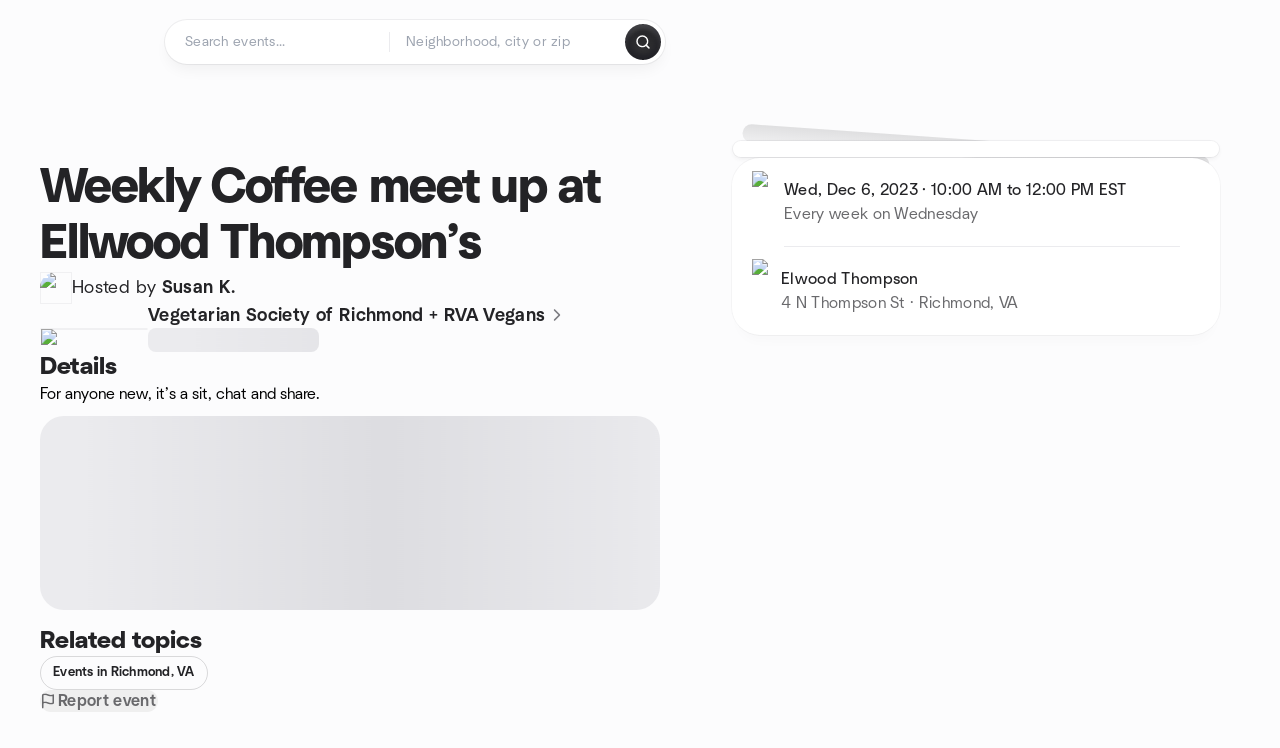

--- FILE ---
content_type: text/css
request_url: https://www.meetup.com/_next/static/css/f6c0c5b4a3f2baaf.css
body_size: 57887
content:
body,html{padding:0;margin:0;font-family:NeuSans,Graphik Meetup,-apple-system,BlinkMacSystemFont,Segoe UI,Roboto,Oxygen,Ubuntu,Cantarell,Fira Sans,Droid Sans,Helvetica Neue,sans-serif;line-height:1.6;font-size:16px}html{height:-webkit-fill-available}*{box-sizing:border-box}a{color:#0070f3;text-decoration:none}img{max-width:100%;display:block}.sr-only{border:0;clip:rect(1px,1px,1px,1px);clip-path:inset(50%);word-wrap:normal}input[type=text],textarea{-webkit-appearance:none;-moz-appearance:none;appearance:none}.aspect-primary{--aspect-bg:var(--color-ds-magenta500);--aspect-bg--hover:var(--color-ds-magenta600);--aspect-bg--active:var(--color-ds-magenta700);--aspect-bg--focus:var(--color-ds-magenta500)}.aspect-secondary{--aspect-bg:var(--color-ds-teal500);--aspect-bg--hover:var(--color-ds-teal600);--aspect-bg--active:var(--color-ds-teal700);--aspect-bg--focus:var(--color-ds-teal500)}.aspect-neutral{--aspect-bg:var(--color-ds-neutral400);--aspect-bg--hover:var(--color-ds-neutral500);--aspect-bg--active:var(--color-ds-neutral600);--aspect-bg--focus:var(--color-ds-neutral400)}.aspect-error{--aspect-bg:var(--color-ds-negative600);--aspect-bg--hover:var(--color-ds-negative700);--aspect-bg--active:var(--color-ds-negative800);--aspect-bg--focus:var(--color-ds-negative600)}.aspect-warning{--aspect-bg:var(--color-ds-warning700);--aspect-bg--hover:var(--color-ds-warning800);--aspect-bg--active:var(--color-ds-negative800);--aspect-bg--focus:var(--color-ds-warning700)}.aspect-success{--aspect-bg:var(--color-ds-positive600);--aspect-bg--hover:var(--color-ds-positive700);--aspect-bg--active:var(--color-ds-positive800);--aspect-bg--focus:var(--color-ds-positive600)}.aspect-info{--aspect-bg:var(--color-ds-info600);--aspect-bg--hover:var(--color-ds-info700);--aspect-bg--active:var(--color-ds-info800);--aspect-bg--focus:var(--color-ds-info600)}.focusable,.focusable-sm{transition-duration:.12s;transition-property:color,outline,outline-color,outline-offset,outline-style,outline-width}.focusable.focus-visible{outline-style:solid;outline-width:2px;outline-offset:2px;outline-color:var(--color-f-primary)}.focusable:focus-visible{outline-style:solid;outline-width:2px;outline-offset:2px;outline-color:var(--color-f-primary)}.focusable-sm.focus-visible{outline-style:solid;outline-width:2px;outline-offset:1px;outline-color:var(--color-f-primary)}.focusable-sm:focus-visible{outline-style:solid;outline-width:2px;outline-offset:1px;outline-color:var(--color-f-primary)}:root{--color-bg-primary:var(--color-ds-white);--color-bg-secondary:var(--color-ds-neutral50);--color-bg-tertiary:var(--color-ds-neutral100);--color-bg-disabled:var(--color-ds-neutral50);--color-bg-highlight:var(--color-ds-teal500);--color-bg-highlightSubtle:var(--color-ds-teal50);--color-bg-negative:var(--color-ds-negative600);--color-bg-positive:var(--color-ds-positive600);--color-bg-warning:var(--color-ds-warning700);--color-bg-info:var(--color-ds-info600);--color-bg-negativeSubtle:var(--color-ds-negative50);--color-bg-positiveSubtle:var(--color-ds-positive50);--color-bg-warningSubtle:var(--color-ds-warning50);--color-bg-infoSubtle:var(--color-ds-info50);--color-fg-primary:var(--color-ds-neutral900);--color-fg-secondary:var(--color-ds-neutral600);--color-fg-tertiary:var(--color-ds-neutral500);--color-fg-disabled:var(--color-ds-neutral300);--color-fg-white:var(--color-ds-white);--color-fg-highlight:var(--color-ds-teal500);--color-fg-eyebrow:var(--color-ds-bronze500);--color-fg-negative:var(--color-ds-negative600);--color-fg-positive:var(--color-ds-positive600);--color-fg-warning:var(--color-ds-warning700);--color-fg-info:var(--color-ds-info600);--color-i-primary:var(--color-ds-neutral900);--color-i-secondary:var(--color-ds-neutral600);--color-i-disabled:var(--color-ds-neutral300);--color-i-white:var(--color-ds-white);--color-i-highlight:var(--color-ds-teal500);--color-i-negative:var(--color-ds-negative600);--color-i-positive:var(--color-ds-positive600);--color-i-warning:var(--color-ds-warning700);--color-i-info:var(--color-ds-info600);--color-b-subtlest:var(--color-ds-neutral100);--color-b-subtle:var(--color-ds-neutral200);--color-b-strong:var(--color-ds-neutral400);--color-b-selected:var(--color-ds-neutral900);--color-b-focused:var(--color-ds-teal500);--color-b-disabled:var(--color-ds-neutral300);--color-b-negative:var(--color-ds-negative300);--color-b-positive:var(--color-ds-positive300);--color-b-warning:var(--color-ds-warning300);--color-b-info:var(--color-ds-info300);--color-f-primary:var(--color-ds-teal500)}.DayPicker{display:inline-block;font-size:1rem}.DayPicker-wrapper{position:relative;flex-direction:row;padding-bottom:1em;-webkit-user-select:none;-moz-user-select:none;user-select:none}.DayPicker-Months{display:flex;flex-wrap:wrap;justify-content:center}.DayPicker-Month{display:table;margin:1em 1em 0;border-spacing:0;border-collapse:collapse;-webkit-user-select:none;-moz-user-select:none;user-select:none}.DayPicker-NavButton{position:absolute;top:1em;right:1.5em;left:auto;display:inline-block;margin-top:2px;width:1.25em;height:1.25em;background-position:50%;background-size:50%;background-repeat:no-repeat;color:#8b9898;cursor:pointer}.DayPicker-NavButton:hover{opacity:.8}.DayPicker-NavButton--prev{margin-right:1.5em;background-image:url("[data-uri]")}.DayPicker-NavButton--next{background-image:url("[data-uri]")}.DayPicker-NavButton--interactionDisabled{display:none}.DayPicker-Caption{display:table-caption;margin-bottom:.5em;padding:0 .5em;text-align:left}.DayPicker-Caption>div{font-weight:500;font-size:1.15em}.DayPicker-Weekdays{display:table-header-group;margin-top:1em}.DayPicker-WeekdaysRow{display:table-row}.DayPicker-Weekday{display:table-cell;padding:.5em;color:#8b9898;text-align:center;font-size:.875em}.DayPicker-Weekday abbr[title]{border-bottom:none;text-decoration:none}.DayPicker-Body{display:table-row-group}.DayPicker-Week{display:table-row}.DayPicker-Day{border-radius:50%;text-align:center}.DayPicker-Day,.DayPicker-WeekNumber{display:table-cell;padding:.5em;vertical-align:middle;cursor:pointer}.DayPicker-WeekNumber{min-width:1em;border-right:1px solid #eaecec;color:#8b9898;text-align:right;font-size:.75em}.DayPicker--interactionDisabled .DayPicker-Day{cursor:default}.DayPicker-Footer{padding-top:.5em}.DayPicker-TodayButton{border:none;background-color:transparent;background-image:none;box-shadow:none;color:#4a90e2;font-size:.875em;cursor:pointer}.DayPicker-Day--today{color:#d0021b;font-weight:700}.DayPicker-Day--outside{color:#8b9898;cursor:default}.DayPicker-Day--disabled{color:#dce0e0;cursor:default}.DayPicker-Day--sunday{background-color:#f7f8f8}.DayPicker-Day--sunday:not(.DayPicker-Day--today){color:#dce0e0}.DayPicker-Day--selected:not(.DayPicker-Day--disabled):not(.DayPicker-Day--outside){position:relative;background-color:#4a90e2;color:#f0f8ff}.DayPicker-Day--selected:not(.DayPicker-Day--disabled):not(.DayPicker-Day--outside):hover{background-color:#51a0fa}.DayPicker:not(.DayPicker--interactionDisabled) .DayPicker-Day:not(.DayPicker-Day--disabled):not(.DayPicker-Day--selected):not(.DayPicker-Day--outside):hover{background-color:#f0f8ff}.DayPickerInput{display:inline-block}.DayPickerInput-OverlayWrapper{position:relative}.DayPickerInput-Overlay{position:absolute;left:0;z-index:1;background:#fff;box-shadow:0 2px 5px rgba(0,0,0,.15)}.legacy-day-picker .Selectable .DayPicker-Week{line-height:1.3}.legacy-day-picker .Selectable .DayPicker-Day.DayPicker-Day--start.DayPicker-Day--end.DayPicker-Day--selected{display:inline-block;width:36px;height:36px}.legacy-day-picker .Selectable .DayPicker-Day--selected:hover:not(.DayPicker-Day--start):not(.DayPicker-Day--end),.legacy-day-picker .Selectable .DayPicker-Day--selected:not(.DayPicker-Day--start):not(.DayPicker-Day--end){background-color:var(--theme-ui-colors-viridian,#00798a)}.legacy-day-picker .DayPicker-Day--outside.DayPicker-Day--selected{color:var(--theme-ui-colors-gray4,#c5c4c4)!important}.legacy-day-picker .DayPicker-Day--outside{color:var(--theme-ui-colors-gray6,#757575)!important}.legacy-day-picker .DayPicker-Day--outside.DayPicker-Day--disabled{color:#dce0e0!important}.legacy-day-picker .Selectable .DayPicker-Day--disabled{pointer-events:none}.legacy-day-picker .Selectable-range .DayPicker-Day.DayPicker-Day--today{border-radius:50%}.legacy-day-picker .Selectable-range .DayPicker-Day{border-radius:0}.legacy-day-picker .Selectable-range .DayPicker-Day:hover{border-radius:50%}.legacy-day-picker .Selectable-range .DayPicker-Day--start{border-radius:50% 0 0 50%!important;background-color:var(--theme-ui-colors-viridian,#00798a)!important}.legacy-day-picker .Selectable-range .DayPicker-Day--end{border-radius:0 50% 50% 0!important}.legacy-day-picker .Selectable-range .DayPicker-Day--end,.legacy-day-picker .Selectable-range .DayPicker-Day--selected{background-color:var(--theme-ui-colors-viridian,#00798a)!important}.legacy-day-picker .date-picker-container .DayPicker-Month{margin:1em .5em 0}.legacy-day-picker .date-picker-container .DayPicker-Day{padding:10px}.legacy-day-picker .DayPicker-Day--today{color:#000!important;font-weight:400!important;background-color:var(--theme-ui-colors-gray2,#e6e6e6)}.legacy-day-picker .DayPicker-Weekday{color:var(--theme-ui-colors-gray6,#757575)!important}.legacy-day-picker .DayPicker-Day--today.DayPicker-Day--selected{color:#fff!important}.legacy-day-picker .DayPicker-Day--secondaryhighlight{position:relative}.legacy-day-picker .DayPicker-Day--secondaryhighlight:after{content:" ";position:absolute;top:75%;left:50%;transform:translateX(-50%);width:.35em;height:.35em;border-radius:50%;background:var(--theme-ui-colors-viridian,#00798a)}.legacy-day-picker .DayPicker-Day--primaryhighlight{position:relative}.legacy-day-picker .DayPicker-Day--primaryhighlight:after{content:" ";position:absolute;top:75%;left:50%;transform:translateX(-50%);width:.35em;height:.35em;border-radius:50%;background:var(--theme-ui-colors-viridian,#00798a)}.legacy-day-picker .DayPicker-Day--selected:after{width:0;height:0}.legacy-day-picker .DayPicker-Day--end:focus,.legacy-day-picker .DayPicker-Day--start:focus{outline:none}.legacy-day-picker .DayPicker-Caption{text-align:center;color:#00798a;font-weight:500;font-size:1.15em}.legacy-day-picker .DayPicker-NavButton--next,.legacy-day-picker .DayPicker-NavButton--prev{background-image:url(/_next/static/media/date-picker-arrow.8b40d8b7.svg)}.legacy-day-picker .DayPicker-NavButton--prev{left:1.5em;transform:rotate(180deg)}.swiper-button-next,.swiper-button-prev{width:calc(var(--swiper-navigation-size)/ 44 * 27);margin-top:calc(0px - (var(--swiper-navigation-size)/ 2))}@font-face{font-family:swiper-icons;src:url("data:application/font-woff;charset=utf-8;base64, [base64]//wADZ2x5ZgAAAywAAADMAAAD2MHtryVoZWFkAAABbAAAADAAAAA2E2+eoWhoZWEAAAGcAAAAHwAAACQC9gDzaG10eAAAAigAAAAZAAAArgJkABFsb2NhAAAC0AAAAFoAAABaFQAUGG1heHAAAAG8AAAAHwAAACAAcABAbmFtZQAAA/gAAAE5AAACXvFdBwlwb3N0AAAFNAAAAGIAAACE5s74hXjaY2BkYGAAYpf5Hu/j+W2+MnAzMYDAzaX6QjD6/4//Bxj5GA8AuRwMYGkAPywL13jaY2BkYGA88P8Agx4j+/8fQDYfA1AEBWgDAIB2BOoAeNpjYGRgYNBh4GdgYgABEMnIABJzYNADCQAACWgAsQB42mNgYfzCOIGBlYGB0YcxjYGBwR1Kf2WQZGhhYGBiYGVmgAFGBiQQkOaawtDAoMBQxXjg/wEGPcYDDA4wNUA2CCgwsAAAO4EL6gAAeNpj2M0gyAACqxgGNWBkZ2D4/wMA+xkDdgAAAHjaY2BgYGaAYBkGRgYQiAHyGMF8FgYHIM3DwMHABGQrMOgyWDLEM1T9/w8UBfEMgLzE////P/5//f/V/xv+r4eaAAeMbAxwIUYmIMHEgKYAYjUcsDAwsLKxc3BycfPw8jEQA/[base64]/uznmfPFBNODM2K7MTQ45YEAZqGP81AmGGcF3iPqOop0r1SPTaTbVkfUe4HXj97wYE+yNwWYxwWu4v1ugWHgo3S1XdZEVqWM7ET0cfnLGxWfkgR42o2PvWrDMBSFj/IHLaF0zKjRgdiVMwScNRAoWUoH78Y2icB/yIY09An6AH2Bdu/UB+yxopYshQiEvnvu0dURgDt8QeC8PDw7Fpji3fEA4z/PEJ6YOB5hKh4dj3EvXhxPqH/SKUY3rJ7srZ4FZnh1PMAtPhwP6fl2PMJMPDgeQ4rY8YT6Gzao0eAEA409DuggmTnFnOcSCiEiLMgxCiTI6Cq5DZUd3Qmp10vO0LaLTd2cjN4fOumlc7lUYbSQcZFkutRG7g6JKZKy0RmdLY680CDnEJ+UMkpFFe1RN7nxdVpXrC4aTtnaurOnYercZg2YVmLN/d/gczfEimrE/fs/bOuq29Zmn8tloORaXgZgGa78yO9/cnXm2BpaGvq25Dv9S4E9+5SIc9PqupJKhYFSSl47+Qcr1mYNAAAAeNptw0cKwkAAAMDZJA8Q7OUJvkLsPfZ6zFVERPy8qHh2YER+3i/BP83vIBLLySsoKimrqKqpa2hp6+jq6RsYGhmbmJqZSy0sraxtbO3sHRydnEMU4uR6yx7JJXveP7WrDycAAAAAAAH//wACeNpjYGRgYOABYhkgZgJCZgZNBkYGLQZtIJsFLMYAAAw3ALgAeNolizEKgDAQBCchRbC2sFER0YD6qVQiBCv/H9ezGI6Z5XBAw8CBK/m5iQQVauVbXLnOrMZv2oLdKFa8Pjuru2hJzGabmOSLzNMzvutpB3N42mNgZGBg4GKQYzBhYMxJLMlj4GBgAYow/P/PAJJhLM6sSoWKfWCAAwDAjgbRAAB42mNgYGBkAIIbCZo5IPrmUn0hGA0AO8EFTQAA") format("woff");font-weight:400;font-style:normal}:root{--swiper-theme-color:#007aff}.swiper-container{margin-left:auto;margin-right:auto;position:relative;overflow:hidden;list-style:none;padding:0;z-index:1}.swiper-container-vertical>.swiper-wrapper{flex-direction:column}.swiper-wrapper{position:relative;width:100%;height:100%;z-index:1;display:flex;transition-property:transform;box-sizing:content-box}.swiper-container-android .swiper-slide,.swiper-wrapper{transform:translateZ(0)}.swiper-container-multirow>.swiper-wrapper{flex-wrap:wrap}.swiper-container-multirow-column>.swiper-wrapper{flex-wrap:wrap;flex-direction:column}.swiper-container-free-mode>.swiper-wrapper{transition-timing-function:ease-out;margin:0 auto}.swiper-container-pointer-events{touch-action:pan-y}.swiper-container-pointer-events.swiper-container-vertical{touch-action:pan-x}.swiper-slide{flex-shrink:0;width:100%;height:100%;position:relative;transition-property:transform}.swiper-slide-invisible-blank{visibility:hidden}.swiper-container-autoheight,.swiper-container-autoheight .swiper-slide{height:auto}.swiper-container-autoheight .swiper-wrapper{align-items:flex-start;transition-property:transform,height}.swiper-container-3d{perspective:1200px}.swiper-container-3d .swiper-cube-shadow,.swiper-container-3d .swiper-slide,.swiper-container-3d .swiper-slide-shadow-bottom,.swiper-container-3d .swiper-slide-shadow-left,.swiper-container-3d .swiper-slide-shadow-right,.swiper-container-3d .swiper-slide-shadow-top,.swiper-container-3d .swiper-wrapper{transform-style:preserve-3d}.swiper-container-3d .swiper-slide-shadow-bottom,.swiper-container-3d .swiper-slide-shadow-left,.swiper-container-3d .swiper-slide-shadow-right,.swiper-container-3d .swiper-slide-shadow-top{position:absolute;left:0;top:0;width:100%;height:100%;pointer-events:none;z-index:10}.swiper-container-3d .swiper-slide-shadow-left{background-image:linear-gradient(270deg,rgba(0,0,0,.5),transparent)}.swiper-container-3d .swiper-slide-shadow-right{background-image:linear-gradient(90deg,rgba(0,0,0,.5),transparent)}.swiper-container-3d .swiper-slide-shadow-top{background-image:linear-gradient(0deg,rgba(0,0,0,.5),transparent)}.swiper-container-3d .swiper-slide-shadow-bottom{background-image:linear-gradient(180deg,rgba(0,0,0,.5),transparent)}.swiper-container-css-mode>.swiper-wrapper{overflow:auto;scrollbar-width:none;-ms-overflow-style:none}.swiper-container-css-mode>.swiper-wrapper::-webkit-scrollbar{display:none}.swiper-container-css-mode>.swiper-wrapper>.swiper-slide{scroll-snap-align:start start}.swiper-container-horizontal.swiper-container-css-mode>.swiper-wrapper{scroll-snap-type:x mandatory}.swiper-container-vertical.swiper-container-css-mode>.swiper-wrapper{scroll-snap-type:y mandatory}:root{--swiper-navigation-size:44px}.swiper-button-next,.swiper-button-prev{position:absolute;top:50%;width:calc(var(--swiper-navigation-size) / 44 * 27);height:var(--swiper-navigation-size);margin-top:calc(0px - (var(--swiper-navigation-size) / 2));z-index:10;cursor:pointer;display:flex;align-items:center;justify-content:center;color:var(--swiper-navigation-color,var(--swiper-theme-color))}.swiper-button-next.swiper-button-disabled,.swiper-button-prev.swiper-button-disabled{opacity:.35;cursor:auto;pointer-events:none}.swiper-button-next:after,.swiper-button-prev:after{font-family:swiper-icons;font-size:var(--swiper-navigation-size);letter-spacing:0;text-transform:none;font-variant:normal;line-height:1}.swiper-button-prev,.swiper-container-rtl .swiper-button-next{left:10px;right:auto}.swiper-button-prev:after,.swiper-container-rtl .swiper-button-next:after{content:"prev"}.swiper-button-next,.swiper-container-rtl .swiper-button-prev{right:10px;left:auto}.swiper-button-next:after,.swiper-container-rtl .swiper-button-prev:after{content:"next"}.swiper-button-next.swiper-button-white,.swiper-button-prev.swiper-button-white{--swiper-navigation-color:#fff}.swiper-button-next.swiper-button-black,.swiper-button-prev.swiper-button-black{--swiper-navigation-color:#000}.swiper-button-lock{display:none}.swiper-pagination{position:absolute;text-align:center;transition:opacity .3s;transform:translateZ(0);z-index:10}.swiper-pagination.swiper-pagination-hidden{opacity:0}.swiper-container-horizontal>.swiper-pagination-bullets,.swiper-pagination-custom,.swiper-pagination-fraction{bottom:10px;left:0;width:100%}.swiper-pagination-bullets-dynamic{overflow:hidden;font-size:0}.swiper-pagination-bullets-dynamic .swiper-pagination-bullet{transform:scale(.33);position:relative}.swiper-pagination-bullets-dynamic .swiper-pagination-bullet-active,.swiper-pagination-bullets-dynamic .swiper-pagination-bullet-active-main{transform:scale(1)}.swiper-pagination-bullets-dynamic .swiper-pagination-bullet-active-prev{transform:scale(.66)}.swiper-pagination-bullets-dynamic .swiper-pagination-bullet-active-prev-prev{transform:scale(.33)}.swiper-pagination-bullets-dynamic .swiper-pagination-bullet-active-next{transform:scale(.66)}.swiper-pagination-bullets-dynamic .swiper-pagination-bullet-active-next-next{transform:scale(.33)}.swiper-pagination-bullet{width:8px;height:8px;display:inline-block;border-radius:50%;background:#000;opacity:.2}button.swiper-pagination-bullet{border:none;margin:0;padding:0;box-shadow:none;-webkit-appearance:none;-moz-appearance:none;appearance:none}.swiper-pagination-clickable .swiper-pagination-bullet{cursor:pointer}.swiper-pagination-bullet:only-child{display:none!important}.swiper-pagination-bullet-active{opacity:1;background:var(--swiper-pagination-color,var(--swiper-theme-color))}.swiper-container-vertical>.swiper-pagination-bullets{right:10px;top:50%;transform:translate3d(0,-50%,0)}.swiper-container-vertical>.swiper-pagination-bullets .swiper-pagination-bullet{margin:6px 0;display:block}.swiper-container-vertical>.swiper-pagination-bullets.swiper-pagination-bullets-dynamic{top:50%;transform:translateY(-50%);width:8px}.swiper-container-vertical>.swiper-pagination-bullets.swiper-pagination-bullets-dynamic .swiper-pagination-bullet{display:inline-block;transition:transform .2s,top .2s}.swiper-container-horizontal>.swiper-pagination-bullets .swiper-pagination-bullet{margin:0 4px}.swiper-container-horizontal>.swiper-pagination-bullets.swiper-pagination-bullets-dynamic{left:50%;transform:translateX(-50%);white-space:nowrap}.swiper-container-horizontal>.swiper-pagination-bullets.swiper-pagination-bullets-dynamic .swiper-pagination-bullet{transition:transform .2s,left .2s}.swiper-container-horizontal.swiper-container-rtl>.swiper-pagination-bullets-dynamic .swiper-pagination-bullet{transition:transform .2s,right .2s}.swiper-pagination-progressbar{background:rgba(0,0,0,.25);position:absolute}.swiper-pagination-progressbar .swiper-pagination-progressbar-fill{background:var(--swiper-pagination-color,var(--swiper-theme-color));position:absolute;left:0;top:0;width:100%;height:100%;transform:scale(0);transform-origin:left top}.swiper-container-rtl .swiper-pagination-progressbar .swiper-pagination-progressbar-fill{transform-origin:right top}.swiper-container-horizontal>.swiper-pagination-progressbar,.swiper-container-vertical>.swiper-pagination-progressbar.swiper-pagination-progressbar-opposite{width:100%;height:4px;left:0;top:0}.swiper-container-horizontal>.swiper-pagination-progressbar.swiper-pagination-progressbar-opposite,.swiper-container-vertical>.swiper-pagination-progressbar{width:4px;height:100%;left:0;top:0}.swiper-pagination-white{--swiper-pagination-color:#fff}.swiper-pagination-black{--swiper-pagination-color:#000}.swiper-pagination-lock{display:none}.swiper-scrollbar{border-radius:10px;position:relative;-ms-touch-action:none;background:rgba(0,0,0,.1)}.swiper-container-horizontal>.swiper-scrollbar{position:absolute;left:1%;bottom:3px;z-index:50;height:5px;width:98%}.swiper-container-vertical>.swiper-scrollbar{position:absolute;right:3px;top:1%;z-index:50;width:5px;height:98%}.swiper-scrollbar-drag{height:100%;width:100%;position:relative;background:rgba(0,0,0,.5);border-radius:10px;left:0;top:0}.swiper-scrollbar-cursor-drag{cursor:move}.swiper-scrollbar-lock{display:none}.swiper-zoom-container{width:100%;height:100%;display:flex;justify-content:center;align-items:center;text-align:center}.swiper-zoom-container>canvas,.swiper-zoom-container>img,.swiper-zoom-container>svg{max-width:100%;max-height:100%;-o-object-fit:contain;object-fit:contain}.swiper-slide-zoomed{cursor:move}.swiper-lazy-preloader{width:42px;height:42px;position:absolute;left:50%;top:50%;margin-left:-21px;margin-top:-21px;z-index:10;transform-origin:50%;animation:swiper-preloader-spin 1s linear infinite;box-sizing:border-box;border-radius:50%;border:4px solid var(--swiper-preloader-color,var(--swiper-theme-color));border-top:4px solid transparent}.swiper-lazy-preloader-white{--swiper-preloader-color:#fff}.swiper-lazy-preloader-black{--swiper-preloader-color:#000}@keyframes swiper-preloader-spin{to{transform:rotate(1turn)}}.swiper-container .swiper-notification{position:absolute;left:0;top:0;pointer-events:none;opacity:0;z-index:-1000}.swiper-container-fade.swiper-container-free-mode .swiper-slide{transition-timing-function:ease-out}.swiper-container-fade .swiper-slide{pointer-events:none;transition-property:opacity}.swiper-container-fade .swiper-slide .swiper-slide{pointer-events:none}.swiper-container-fade .swiper-slide-active,.swiper-container-fade .swiper-slide-active .swiper-slide-active{pointer-events:auto}.swiper-container-cube{overflow:visible}.swiper-container-cube .swiper-slide{pointer-events:none;backface-visibility:hidden;z-index:1;visibility:hidden;transform-origin:0 0;width:100%;height:100%}.swiper-container-cube .swiper-slide .swiper-slide{pointer-events:none}.swiper-container-cube.swiper-container-rtl .swiper-slide{transform-origin:100% 0}.swiper-container-cube .swiper-slide-active,.swiper-container-cube .swiper-slide-active .swiper-slide-active{pointer-events:auto}.swiper-container-cube .swiper-slide-active,.swiper-container-cube .swiper-slide-next,.swiper-container-cube .swiper-slide-next+.swiper-slide,.swiper-container-cube .swiper-slide-prev{pointer-events:auto;visibility:visible}.swiper-container-cube .swiper-slide-shadow-bottom,.swiper-container-cube .swiper-slide-shadow-left,.swiper-container-cube .swiper-slide-shadow-right,.swiper-container-cube .swiper-slide-shadow-top{z-index:0;backface-visibility:hidden}.swiper-container-cube .swiper-cube-shadow{position:absolute;left:0;bottom:0;width:100%;height:100%;opacity:.6;z-index:0}.swiper-container-cube .swiper-cube-shadow:before{content:"";background:#000;position:absolute;left:0;top:0;bottom:0;right:0;filter:blur(50px)}.swiper-container-flip{overflow:visible}.swiper-container-flip .swiper-slide{pointer-events:none;backface-visibility:hidden;z-index:1}.swiper-container-flip .swiper-slide .swiper-slide{pointer-events:none}.swiper-container-flip .swiper-slide-active,.swiper-container-flip .swiper-slide-active .swiper-slide-active{pointer-events:auto}.swiper-container-flip .swiper-slide-shadow-bottom,.swiper-container-flip .swiper-slide-shadow-left,.swiper-container-flip .swiper-slide-shadow-right,.swiper-container-flip .swiper-slide-shadow-top{z-index:0;backface-visibility:hidden}.swiper-button-prev{transform:rotate(180deg);background-image:url(/_next/static/media/right-arrow.e5a666bd.svg);background-repeat:no-repeat;background-size:24px;width:24px;height:24px}.swiper-button-prev:after{display:none}.swiper-button-next{background-image:url(/_next/static/media/right-arrow.e5a666bd.svg);background-repeat:no-repeat;background-size:24px;width:24px;height:24px}.swiper-button-next:after{display:none}:root{--colors-grey-opacity_black_0:#12121500;--colors-magenta-900:#5e0d24;--colors-magenta-800:#7f1532;--colors-magenta-700:#9f2042;--colors-magenta-600:#bd2c52;--colors-magenta-500:#d63b63;--colors-magenta-400:#ed4b75;--colors-magenta-300:#f6678c;--colors-magenta-200:#fc85a4;--colors-magenta-100:#ffa6bd;--colors-magenta-50:#ffc9d7;--colors-magenta-25:#ffeef3;--colors-magenta-opacity_10:#ed4b7519;--colors-magenta-opacity_8:#ed4b7514;--colors-magenta-opacity_15:#ed4b7526;--colors-grey-opacity_black_3:#12121507;--colors-grey-opacity_black_5:#1212150c;--colors-grey-opacity_black_8:#12121514;--colors-grey-opacity_black_10:#12121519;--colors-grey-opacity_black_12:#12121519;--colors-grey-opacity_black_15:#12121526;--colors-grey-opacity_black_20:#12121533;--colors-grey-opacity_black_30:#1212154c;--colors-grey-opacity_black_40:#12121566;--colors-grey-opacity_black_50:#1212157f;--colors-grey-opacity_black_60:#12121599;--colors-grey-opacity_black_70:#121215b2;--colors-grey-opacity_black_80:#121215cc;--colors-grey-opacity_black_90:#121215e5;--colors-grey-1000:#101012;--colors-grey-opacity_1000_60:#10101299;--colors-grey-opacity_1000_0:#10101200;--colors-grey-opacity_1000_30:#1010124c;--colors-grey-opacity_1000_50:#1010127f;--colors-grey-opacity_1000_70:#101012b2;--colors-grey-opacity_1000_80:#101012cc;--colors-grey-900:#121215;--colors-grey-850:#1c1c1e;--colors-grey-800:#232326;--colors-grey-opacity_800_0:#23232600;--colors-grey-opacity_800_30:#2323264c;--colors-grey-opacity_800_70:#232326b2;--colors-grey-opacity_800_80:#232326cc;--colors-grey-700:#353538;--colors-grey-600:#464649;--colors-grey-500:#69696c;--colors-grey-400:#7d7d82;--colors-grey-300:#969699;--colors-grey-250:#bebec2;--colors-grey-200:#d0d0d4;--colors-grey-150:#dddde1;--colors-grey-100:#e7e7ea;--colors-grey-75:#ebebee;--colors-grey-70:#efeff0;--colors-grey-60:#f2f2f3;--colors-grey-50:#f7f7f8;--colors-grey-opacity_50_80:#f7f7f8cc;--colors-grey-opacity_50_70:#f7f7f8b2;--colors-grey-opacity_50_60:#f7f7f899;--colors-grey-opacity_50_50:#f7f7f87f;--colors-grey-opacity_50_30:#f7f7f84c;--colors-grey-opacity_50_0:#f7f7f800;--colors-grey-10:#fcfcfd;--colors-grey-0:#fff;--colors-grey-opacity_white_90:#ffffffe5;--colors-grey-opacity_white_80:#ffffffcc;--colors-grey-opacity_white_70:#ffffffb2;--colors-grey-opacity_white_60:#ffffff99;--colors-grey-opacity_white_50:#ffffff7f;--colors-grey-opacity_white_40:#ffffff66;--colors-grey-opacity_white_35:#ffffff59;--colors-grey-opacity_white_30:#ffffff4c;--colors-grey-opacity_white_20:#ffffff33;--colors-grey-opacity_white_15:#ffffff26;--colors-grey-opacity_white_12:#ffffff1e;--colors-grey-opacity_white_10:#ffffff19;--colors-grey-opacity_white_8:#ffffff14;--colors-grey-opacity_white_5:#ffffff0c;--colors-grey-opacity_white_3:#ffffff07;--colors-grey-opacity_white_0:#ffffff00;--colors-brand_only-purple-base:#a27fff;--colors-brand_only-purple-desaturated:#957ed2;--colors-brand_only-purple-opacity_10:#a27fff19;--colors-purple-900:#2d215e;--colors-purple-800:#3e2e7f;--colors-purple-700:#503e9d;--colors-purple-600:#634fb8;--colors-purple-500:#7661d2;--colors-purple-400:#8b75ea;--colors-purple-300:#9e8bf2;--colors-purple-200:#b2a2f8;--colors-purple-100:#c7bbfc;--colors-purple-50:#ddd6fe;--colors-purple-25:#f5f2ff;--colors-green-900:#004320;--colors-purple-opacity_10:#8b75ea19;--colors-purple-opacity_8:#8b75ea14;--colors-purple-opacity_5:#8b75ea0c;--colors-purple-opacity_50:#8b75ea7f;--colors-purple-opacity_15:#8b75ea26;--colors-green-800:#00572b;--colors-green-700:#006935;--colors-green-600:#047940;--colors-green-500:#0a884a;--colors-green-400:#129555;--colors-green-300:#39ad74;--colors-green-200:#63c394;--colors-green-100:#8ed7b3;--colors-green-50:#bce9d2;--colors-green-25:#ebf9f1;--colors-blue-900:#1c275e;--colors-green-opacity_10:#12955519;--colors-green-opacity_8:#12955514;--colors-green-opacity_15:#12955526;--colors-blue-800:#29367f;--colors-blue-700:#38479f;--colors-blue-600:#4859bd;--colors-blue-500:#5a6cd7;--colors-blue-400:#6d80ef;--colors-blue-300:#8494f6;--colors-blue-200:#9caafc;--colors-blue-100:#b7c1ff;--colors-blue-50:#d3daff;--colors-blue-25:#f1f3ff;--colors-red-900:#5e110a;--colors-blue-opacity_10:#6d80ef19;--colors-blue-opacity_8:#6d80ef14;--colors-blue-opacity_20:#6d80ef33;--colors-blue-opacity_15:#6d80ef26;--colors-red-800:#7f1b11;--colors-red-700:#9f261a;--colors-red-600:#ba3226;--colors-red-500:#d24133;--colors-red-400:#e85143;--colors-red-300:#f26d60;--colors-red-200:#f98a80;--colors-red-100:#feaaa2;--colors-red-50:#ffcbc6;--colors-red-25:#ffefed;--colors-orange-900:#5e350d;--colors-red-opacity_10:#e8514319;--colors-red-opacity_8:#e8514314;--colors-red-opacity_15:#e8514326;--colors-orange-800:#7f4816;--colors-orange-700:#9f5c21;--colors-orange-600:#bf6f2f;--colors-orange-500:#df843e;--colors-orange-400:#ff9850;--colors-orange-300:#ffaa6b;--colors-orange-200:#ffbc88;--colors-orange-100:#ffcfa7;--colors-orange-50:#ffe3c9;--colors-orange-25:#fff6ee;--colors-orange-opacity_10:#ff985019;--colors-orange-opacity_8:#ff985014;--colors-orange-opacity_15:#ff985026;--colors-orange-opacity_20:#ff985033;--measures-container-lg:1200;--measures-container-md:1000;--measures-container-sm:680;--measures-container-xs:472;--colors-brand_only-light_blue-base:#76cbf2;--colors-brand_only-light_blue-desaturated:#73b7d6;--colors-brand_only-light_blue-opacity_10:#76cbf219;--colors-brand_only-light_green-base:#9cca61;--colors-brand_only-light_green-desaturated:#94b864;--colors-brand_only-light_green-opacity_10:#9cca6119;--colors-brand_only-orange-base:#ffab77;--colors-brand_only-orange-desaturated:#ce8b62;--colors-brand_only-orange-opacity_10:#ffab7719;--colors-brand_only-magenta-base:#ff4a79;--colors-brand_only-magenta-desaturated:#e34f76;--colors-brand_only-magenta-opacity_10:#ff4a7919;--colors-brand_only-black-base:#232425;--colors-brand_only-black-desaturated:#8d8c97;--colors-brand_only-white-base:#fff;--colors-brand_only-white-desaturated:#bebec2}div{outline:none}:where(div[role=menuitem],div[role=tab],div[role=tabpanel],div[role=listbox],div[role=combobox]).focus-visible{outline:2px solid var(--colors-blue-300);outline-offset:2px}:where(div[role=menuitem],div[role=tab],div[role=tabpanel],div[role=listbox],div[role=combobox]):focus-visible{outline:2px solid var(--colors-blue-300);outline-offset:2px}:where(a,button,[role=button],input[type=radio],input[type=checkbox]):focus{outline:none}:where(a,button,[role=button],input[type=radio],input[type=checkbox]).focus-visible{outline:2px solid var(--colors-blue-300);outline-offset:2px}:where(a,button,[role=button],input[type=radio],input[type=checkbox]):focus-visible{outline:2px solid var(--colors-blue-300);outline-offset:2px}*,:after,:before{--tw-border-spacing-x:0;--tw-border-spacing-y:0;--tw-translate-x:0;--tw-translate-y:0;--tw-rotate:0;--tw-skew-x:0;--tw-skew-y:0;--tw-scale-x:1;--tw-scale-y:1;--tw-pan-x: ;--tw-pan-y: ;--tw-pinch-zoom: ;--tw-scroll-snap-strictness:proximity;--tw-gradient-from-position: ;--tw-gradient-via-position: ;--tw-gradient-to-position: ;--tw-ordinal: ;--tw-slashed-zero: ;--tw-numeric-figure: ;--tw-numeric-spacing: ;--tw-numeric-fraction: ;--tw-ring-inset: ;--tw-ring-offset-width:0px;--tw-ring-offset-color:#fff;--tw-ring-color:rgba(59,130,246,.5);--tw-ring-offset-shadow:0 0 #0000;--tw-ring-shadow:0 0 #0000;--tw-shadow:0 0 #0000;--tw-shadow-colored:0 0 #0000;--tw-blur: ;--tw-brightness: ;--tw-contrast: ;--tw-grayscale: ;--tw-hue-rotate: ;--tw-invert: ;--tw-saturate: ;--tw-sepia: ;--tw-drop-shadow: ;--tw-backdrop-blur: ;--tw-backdrop-brightness: ;--tw-backdrop-contrast: ;--tw-backdrop-grayscale: ;--tw-backdrop-hue-rotate: ;--tw-backdrop-invert: ;--tw-backdrop-opacity: ;--tw-backdrop-saturate: ;--tw-backdrop-sepia: ;--tw-contain-size: ;--tw-contain-layout: ;--tw-contain-paint: ;--tw-contain-style: }::backdrop{--tw-border-spacing-x:0;--tw-border-spacing-y:0;--tw-translate-x:0;--tw-translate-y:0;--tw-rotate:0;--tw-skew-x:0;--tw-skew-y:0;--tw-scale-x:1;--tw-scale-y:1;--tw-pan-x: ;--tw-pan-y: ;--tw-pinch-zoom: ;--tw-scroll-snap-strictness:proximity;--tw-gradient-from-position: ;--tw-gradient-via-position: ;--tw-gradient-to-position: ;--tw-ordinal: ;--tw-slashed-zero: ;--tw-numeric-figure: ;--tw-numeric-spacing: ;--tw-numeric-fraction: ;--tw-ring-inset: ;--tw-ring-offset-width:0px;--tw-ring-offset-color:#fff;--tw-ring-color:rgba(59,130,246,.5);--tw-ring-offset-shadow:0 0 #0000;--tw-ring-shadow:0 0 #0000;--tw-shadow:0 0 #0000;--tw-shadow-colored:0 0 #0000;--tw-blur: ;--tw-brightness: ;--tw-contrast: ;--tw-grayscale: ;--tw-hue-rotate: ;--tw-invert: ;--tw-saturate: ;--tw-sepia: ;--tw-drop-shadow: ;--tw-backdrop-blur: ;--tw-backdrop-brightness: ;--tw-backdrop-contrast: ;--tw-backdrop-grayscale: ;--tw-backdrop-hue-rotate: ;--tw-backdrop-invert: ;--tw-backdrop-opacity: ;--tw-backdrop-saturate: ;--tw-backdrop-sepia: ;--tw-contain-size: ;--tw-contain-layout: ;--tw-contain-paint: ;--tw-contain-style: }

/* ! tailwindcss v3.4.17 | MIT License | https://tailwindcss.com */*,:after,:before{box-sizing:border-box;border:0 solid}:after,:before{--tw-content:""}:host,html{line-height:1.5;-webkit-text-size-adjust:100%;-moz-tab-size:4;-o-tab-size:4;tab-size:4;font-family:ui-sans-serif,system-ui,sans-serif,Apple Color Emoji,Segoe UI Emoji,Segoe UI Symbol,Noto Color Emoji;font-feature-settings:normal;font-variation-settings:normal;-webkit-tap-highlight-color:transparent}body{margin:0;line-height:inherit}hr{height:0;color:inherit;border-top-width:1px}abbr:where([title]){-webkit-text-decoration:underline dotted;text-decoration:underline dotted}h1,h2,h3,h4,h5,h6{font-size:inherit;font-weight:inherit}a{color:inherit;text-decoration:inherit}b,strong{font-weight:bolder}code,kbd,pre,samp{font-family:ui-monospace,SFMono-Regular,Menlo,Monaco,Consolas,Liberation Mono,Courier New,monospace;font-feature-settings:normal;font-variation-settings:normal;font-size:1em}small{font-size:80%}sub,sup{font-size:75%;line-height:0;position:relative;vertical-align:baseline}sub{bottom:-.25em}sup{top:-.5em}table{text-indent:0;border-color:inherit;border-collapse:collapse}button,input,optgroup,select,textarea{font-family:inherit;font-feature-settings:inherit;font-variation-settings:inherit;font-size:100%;font-weight:inherit;line-height:inherit;letter-spacing:inherit;color:inherit;margin:0;padding:0}button,select{text-transform:none}button,input:where([type=button]),input:where([type=reset]),input:where([type=submit]){-webkit-appearance:button;background-color:transparent;background-image:none}:-moz-focusring{outline:auto}:-moz-ui-invalid{box-shadow:none}progress{vertical-align:baseline}::-webkit-inner-spin-button,::-webkit-outer-spin-button{height:auto}[type=search]{-webkit-appearance:textfield;outline-offset:-2px}::-webkit-search-decoration{-webkit-appearance:none}::-webkit-file-upload-button{-webkit-appearance:button;font:inherit}summary{display:list-item}blockquote,dd,dl,figure,h1,h2,h3,h4,h5,h6,hr,p,pre{margin:0}fieldset{margin:0}fieldset,legend{padding:0}menu,ol,ul{list-style:none;margin:0;padding:0}dialog{padding:0}textarea{resize:vertical}input::-moz-placeholder,textarea::-moz-placeholder{opacity:1;color:#9ca3af}input::placeholder,textarea::placeholder{opacity:1;color:#9ca3af}[role=button],button{cursor:pointer}:disabled{cursor:default}audio,canvas,embed,iframe,img,object,svg,video{display:block;vertical-align:middle}img,video{max-width:100%;height:auto}[hidden]:where(:not([hidden=until-found])){display:none}:root{--background-color:var(--colors-grey-10)}body,html{background-color:var(--background-color)}@font-face{font-family:Graphik Meetup;src:url(/_next/static/media/Graphik-Bold.9ca67fd8.woff2) format("woff2");font-weight:700;font-style:normal;font-stretch:normal;font-display:swap}@font-face{font-family:Graphik Meetup;src:url(/_next/static/media/Graphik-Semibold.0c4bd776.woff2) format("woff2");font-weight:600;font-style:normal;font-stretch:normal;font-display:swap}@font-face{font-family:Graphik Meetup;src:url(/_next/static/media/Graphik-Medium.4251d5ac.woff2) format("woff2");font-weight:500;font-style:normal;font-stretch:normal;font-display:swap}@font-face{font-family:Graphik Meetup;src:url(/_next/static/media/Graphik-Regular.7c14ed95.woff2) format("woff2");font-weight:400;font-style:normal;font-stretch:normal;font-display:swap}.container{width:100%}@media (min-width:0px){.container{max-width:0}}@media (min-width:577px){.container{max-width:577px}}@media (min-width:720px){.container{max-width:720px}}@media (min-width:769px){.container{max-width:769px}}@media (min-width:993px){.container{max-width:993px}}@media (min-width:1024px){.container{max-width:1024px}}@media (min-width:1201px){.container{max-width:1201px}}.M12{font-size:12px}.M12,.M13{line-height:16px;font-weight:500}.M13{font-size:13px}.M14{line-height:20px;font-size:14px}.M14,.M18{font-weight:500}.M18{line-height:24px;font-size:18px}.M28{line-height:36px;font-size:28px}.M28,.M36{font-weight:500}.M36{line-height:44px;font-size:36px}.ds2-b12{font-size:.75rem;line-height:1rem}.ds2-b12,.ds2-b14{font-family:NeuSans,Inter,system-ui,sans-serif;font-style:normal;font-weight:700;letter-spacing:.02em;text-decoration:none;text-transform:none}.ds2-b14{font-size:.875rem;line-height:1.25rem}.ds2-b16{font-size:1rem;line-height:1.375rem}.ds2-b16,.ds2-b18{font-family:NeuSans,Inter,system-ui,sans-serif;font-style:normal;font-weight:700;letter-spacing:.02em;text-decoration:none;text-transform:none}.ds2-b18{font-size:1.125rem;line-height:1.5rem}.ds2-b20{font-size:1.25rem;letter-spacing:.02em;line-height:1.625rem}.ds2-b20,.ds2-b24{font-family:NeuSans,Inter,system-ui,sans-serif;font-style:normal;font-weight:700;text-decoration:none;text-transform:none}.ds2-b24{font-size:1.5rem;line-height:1.875rem}.ds2-b28{font-family:NeuSans,Inter,system-ui,sans-serif;font-size:1.75rem;font-style:normal;font-weight:700;line-height:2.25rem;text-decoration:none;text-transform:none}.ds2-b32{font-size:2rem}.ds2-b32,.ds2-b36{font-family:NeuSans,Inter,system-ui,sans-serif;font-style:normal;font-weight:700;line-height:2.5rem;text-decoration:none;text-transform:none}.ds2-b36{font-size:2.25rem}.ds2-b40{font-size:2.5rem;line-height:3rem}.ds2-b40,.ds2-b48{font-family:NeuSans,Inter,system-ui,sans-serif;font-style:normal;font-weight:700;letter-spacing:-.02em;text-decoration:none;text-transform:none}.ds2-b48{font-size:3rem;line-height:3.5rem}.ds2-b56{font-family:NeuSans,Inter,system-ui,sans-serif;font-size:3.5rem;font-style:normal;font-weight:700;letter-spacing:-.02em;line-height:4rem;text-decoration:none;text-transform:none}.ds2-h14{font-size:.875rem;line-height:1.25rem}.ds2-h14,.ds2-h18{font-family:Grandstander;font-style:normal;font-weight:600;text-decoration:none;text-transform:none}.ds2-h18{font-size:1.125rem;line-height:1.5rem}.ds2-h20{font-family:Grandstander;font-size:1.25rem;font-style:normal;font-weight:600;line-height:1.625rem;text-decoration:none;text-transform:none}.ds2-k12{font-size:.75rem;line-height:1rem}.ds2-k12,.ds2-k13{font-family:NeuSans,Inter,system-ui,sans-serif;font-style:normal;font-weight:500;letter-spacing:.02em;text-decoration:none;text-transform:none}.ds2-k13{font-size:.812rem;line-height:1.25rem}.\!ds2-k14{font-family:NeuSans,Inter,system-ui,sans-serif!important;font-size:.875rem!important;font-style:normal!important;font-weight:500!important;letter-spacing:.02em!important;line-height:1.25rem!important;text-decoration:none!important;text-transform:none!important}.ds2-k14{font-size:.875rem;line-height:1.25rem}.ds2-k14,.ds2-k16{font-family:NeuSans,Inter,system-ui,sans-serif;font-style:normal;font-weight:500;letter-spacing:.02em;text-decoration:none;text-transform:none}.ds2-k16{font-size:1rem;line-height:1.5rem}.ds2-k18{font-size:1.125rem;line-height:1.75rem}.ds2-k18,.ds2-k20{font-family:NeuSans,Inter,system-ui,sans-serif;font-style:normal;font-weight:500;letter-spacing:.02em;text-decoration:none;text-transform:none}.ds2-k20{font-size:1.25rem;line-height:1.625rem}.ds2-m10{letter-spacing:.02em;text-transform:none}.ds2-m10,.ds2-m10-all-caps{font-family:NeuSans,Inter,system-ui,sans-serif;font-size:.625rem;font-style:normal;font-weight:600;line-height:1rem;text-decoration:none}.ds2-m10-all-caps{letter-spacing:.1em;text-transform:uppercase}.ds2-m11{font-size:.688rem}.ds2-m11,.ds2-m12{font-family:NeuSans,Inter,system-ui,sans-serif;font-style:normal;font-weight:600;letter-spacing:.02em;line-height:1rem;text-decoration:none;text-transform:none}.ds2-m12{font-size:.75rem}.ds2-m12-all-caps{font-size:.75rem;letter-spacing:.1em;line-height:1rem;text-transform:uppercase}.ds2-m12-all-caps,.ds2-m13{font-family:NeuSans,Inter,system-ui,sans-serif;font-style:normal;font-weight:600;text-decoration:none}.ds2-m13{font-size:.812rem;letter-spacing:.02em;line-height:1.25rem;text-transform:none}.\!ds2-m14{font-family:NeuSans,Inter,system-ui,sans-serif!important;font-size:.875rem!important;font-style:normal!important;font-weight:600!important;letter-spacing:.02em!important;line-height:1.25rem!important;text-decoration:none!important;text-transform:none!important}.ds2-m14{font-size:.875rem;line-height:1.25rem}.ds2-m14,.ds2-m16{font-family:NeuSans,Inter,system-ui,sans-serif;font-style:normal;font-weight:600;letter-spacing:.02em;text-decoration:none;text-transform:none}.ds2-m16{font-size:1rem;line-height:1.375rem}.ds2-m18{font-size:1.125rem;line-height:1.5rem}.ds2-m18,.ds2-m20{font-family:NeuSans,Inter,system-ui,sans-serif;font-style:normal;font-weight:600;letter-spacing:.02em;text-decoration:none;text-transform:none}.ds2-m20{font-size:1.25rem;line-height:1.625rem}.ds2-m24{font-size:1.5rem;line-height:1.875rem}.ds2-m24,.ds2-m28{font-family:NeuSans,Inter,system-ui,sans-serif;font-style:normal;font-weight:600;text-decoration:none;text-transform:none}.ds2-m28{font-size:1.75rem;line-height:2.25rem}.ds2-m32{font-size:2rem;line-height:2.5rem}.ds2-m32,.ds2-m72{font-family:NeuSans,Inter,system-ui,sans-serif;font-style:normal;font-weight:600;text-decoration:none;text-transform:none}.ds2-m72{font-size:4.5rem;letter-spacing:-.02em;line-height:5rem}.ds2-r10{font-size:.625rem}.ds2-r10,.ds2-r11{font-family:NeuSans,Inter,system-ui,sans-serif;font-style:normal;font-weight:400;letter-spacing:.02em;line-height:1rem;text-decoration:none;text-transform:none}.ds2-r11{font-size:.688rem}.ds2-r12{font-family:NeuSans,Inter,system-ui,sans-serif;font-size:.75rem;font-style:normal;font-weight:400;letter-spacing:.02em;line-height:1rem;text-decoration:none;text-transform:none}.ds2-r13{font-size:.812rem}.ds2-r13,.ds2-r14{font-family:NeuSans,Inter,system-ui,sans-serif;font-style:normal;font-weight:400;letter-spacing:.02em;line-height:1.25rem;text-decoration:none;text-transform:none}.ds2-r14{font-size:.875rem}.ds2-r16{font-size:1rem;line-height:1.5rem}.ds2-r16,.ds2-r18{font-family:NeuSans,Inter,system-ui,sans-serif;font-style:normal;font-weight:400;letter-spacing:.02em;text-decoration:none;text-transform:none}.ds2-r18{font-size:1.125rem;line-height:1.75rem}.ds2-r20{font-size:1.25rem;letter-spacing:.02em;line-height:1.625rem}.ds2-r20,.ds2-r24{font-family:NeuSans,Inter,system-ui,sans-serif;font-style:normal;font-weight:400;text-decoration:none;text-transform:none}.ds2-r24{font-size:1.5rem;line-height:1.875rem}.ds-font-large-title{line-height:52px;font-weight:700;font-size:42px}.ds-font-title-1{line-height:40px;font-weight:700;font-size:32px}.ds-font-title-2{line-height:36px;font-weight:600;font-size:28px}.ds-font-title-3{line-height:24px;font-weight:600;font-size:20px}.ds-font-large-medium{line-height:24px;font-weight:500;font-size:18px}.ds-font-body-medium{line-height:24px;font-weight:500;font-size:16px}.ds-font-body{line-height:24px;font-weight:400;font-size:16px}.ds-font-large-body{line-height:24px;font-weight:400;font-size:18px}.ds-font-small-medium{line-height:20px;font-weight:500;font-size:14px}.ds-font-small{line-height:20px;font-weight:400;font-size:14px}.ds-font-smaller{line-height:16px;font-weight:400;font-size:13px}.ds-font-tiny-medium{line-height:16px;font-weight:500;font-size:12px}.ds-font-tiny{line-height:16px;font-weight:400;font-size:12px}.sr-only{position:absolute;width:1px;height:1px;padding:0;margin:-1px;overflow:hidden;clip:rect(0,0,0,0);white-space:nowrap;border-width:0}.\!pointer-events-none{pointer-events:none!important}.pointer-events-none{pointer-events:none}.pointer-events-auto{pointer-events:auto}.visible{visibility:visible}.invisible{visibility:hidden}.collapse{visibility:collapse}.\!static{position:static!important}.static{position:static}.fixed{position:fixed}.absolute{position:absolute}.\!relative{position:relative!important}.relative{position:relative}.sticky{position:sticky}.-inset-ds2-8{inset:-.5rem}.inset-0{inset:0}.inset-\[-8px\]{inset:-8px}.inset-ds2-16{inset:1rem}.\!inset-x-0{left:0!important;right:0!important}.inset-x-0{left:0;right:0}.inset-x-2{left:.5rem;right:.5rem}.inset-x-6{left:1.5rem;right:1.5rem}.inset-x-\[3\%\]{left:3%;right:3%}.inset-x-ds2-10{left:.625rem;right:.625rem}.inset-x-ds2-20{left:1.25rem;right:1.25rem}.inset-x-ds2-24{left:1.5rem;right:1.5rem}.inset-y-0,.inset-y-ds2-0{top:0;bottom:0}.-bottom-1{bottom:-.25rem}.-bottom-2{bottom:-.5rem}.-bottom-\[12px\]{bottom:-12px}.-bottom-\[1px\]{bottom:-1px}.-bottom-ds2-10{bottom:-.625rem}.-bottom-ds2-12{bottom:-.75rem}.-bottom-ds2-16{bottom:-1rem}.-bottom-ds2-2{bottom:-.125rem}.-bottom-ds2-20{bottom:-1.25rem}.-bottom-ds2-32{bottom:-2rem}.-bottom-ds2-4{bottom:-.25rem}.-bottom-ds2-40{bottom:-2.5rem}.-bottom-ds2-48{bottom:-3rem}.-bottom-ds2-6{bottom:-.375rem}.-bottom-ds2-8{bottom:-.5rem}.-left-2{left:-.5rem}.-left-5{left:-1.25rem}.-left-96{left:-24rem}.-left-\[14px\]{left:-14px}.-left-\[16px\]{left:-16px}.-left-\[20px\]{left:-20px}.-left-\[27px\]{left:-27px}.-left-\[384px\]{left:-384px}.-left-\[54px\]{left:-54px}.-left-\[9999px\]{left:-9999px}.-left-ds2-16{left:-1rem}.-left-ds2-2{left:-.125rem}.-left-ds2-20{left:-1.25rem}.-left-ds2-24{left:-1.5rem}.-left-ds2-32{left:-2rem}.-left-ds2-48{left:-3rem}.-left-ds2-6{left:-.375rem}.-left-ds2-8{left:-.5rem}.-right-2{right:-.5rem}.-right-5{right:-1.25rem}.-right-\[16px\]{right:-16px}.-right-\[1px\]{right:-1px}.-right-\[38px\]{right:-38px}.-right-\[3px\]{right:-3px}.-right-\[68px\]{right:-68px}.-right-\[70px\]{right:-70px}.-right-\[7px\]{right:-7px}.-right-ds2-10{right:-.625rem}.-right-ds2-120{right:-7.5rem}.-right-ds2-16{right:-1rem}.-right-ds2-20{right:-1.25rem}.-right-ds2-24{right:-1.5rem}.-right-ds2-28{right:-1.75rem}.-right-ds2-32{right:-2rem}.-right-ds2-4{right:-.25rem}.-right-ds2-40{right:-2.5rem}.-right-ds2-6{right:-.375rem}.-right-ds2-8{right:-.5rem}.-right-ds2-80{right:-5rem}.-top-2{top:-.5rem}.-top-5{top:-1.25rem}.-top-\[0\.5px\]{top:-.5px}.-top-\[10px\]{top:-10px}.-top-\[12px\]{top:-12px}.-top-\[16px\]{top:-16px}.-top-\[20px\]{top:-20px}.-top-\[24px\]{top:-24px}.-top-\[38px\]{top:-38px}.-top-\[48px\]{top:-48px}.-top-\[7px\]{top:-7px}.-top-\[9999px\]{top:-9999px}.-top-ds2-10{top:-.625rem}.-top-ds2-12{top:-.75rem}.-top-ds2-16{top:-1rem}.-top-ds2-2{top:-.125rem}.-top-ds2-20{top:-1.25rem}.-top-ds2-24{top:-1.5rem}.-top-ds2-28{top:-1.75rem}.-top-ds2-32{top:-2rem}.-top-ds2-40{top:-2.5rem}.-top-ds2-6{top:-.375rem}.-top-ds2-8{top:-.5rem}.-top-px{top:-1px}.bottom-0{bottom:0}.bottom-1{bottom:.25rem}.bottom-1\/2{bottom:50%}.bottom-11{bottom:2.75rem}.bottom-2{bottom:.5rem}.bottom-2\.5{bottom:.625rem}.bottom-20{bottom:5rem}.bottom-3{bottom:.75rem}.bottom-4{bottom:1rem}.bottom-5{bottom:1.25rem}.bottom-6{bottom:1.5rem}.bottom-64{bottom:16rem}.bottom-9{bottom:2.25rem}.bottom-\[-18px\]{bottom:-18px}.bottom-\[-35px\]{bottom:-35px}.bottom-\[120px\]{bottom:120px}.bottom-\[1px\]{bottom:1px}.bottom-\[21px\]{bottom:21px}.bottom-\[50px\]{bottom:50px}.bottom-\[55px\]{bottom:55px}.bottom-\[70px\]{bottom:70px}.bottom-ds2-12{bottom:.75rem}.bottom-ds2-16{bottom:1rem}.bottom-ds2-20{bottom:1.25rem}.bottom-ds2-24{bottom:1.5rem}.bottom-ds2-48{bottom:3rem}.bottom-ds2-56{bottom:3.5rem}.bottom-ds2-64{bottom:4rem}.bottom-ds2-8{bottom:.5rem}.bottom-ds2-88{bottom:5.5rem}.bottom-full{bottom:100%}.left-0{left:0}.left-1{left:.25rem}.left-1\.5{left:.375rem}.left-1\/2{left:50%}.left-10{left:2.5rem}.left-2{left:.5rem}.left-2\.5{left:.625rem}.left-3{left:.75rem}.left-4{left:1rem}.left-5{left:1.25rem}.left-9{left:2.25rem}.left-\[-14px\]{left:-14px}.left-\[-25px\]{left:-25px}.left-\[-3\%\]{left:-3%}.left-\[-38px\]{left:-38px}.left-\[-3px\]{left:-3px}.left-\[-4\.57px\]{left:-4.57px}.left-\[-96px\]{left:-96px}.left-\[0\.64px\]{left:.64px}.left-\[1\.93\%\]{left:1.93%}.left-\[10px\]{left:10px}.left-\[12px\]{left:12px}.left-\[139px\]{left:139px}.left-\[13px\]{left:13px}.left-\[140px\]{left:140px}.left-\[150px\]{left:150px}.left-\[157px\]{left:157px}.left-\[18px\]{left:18px}.left-\[19px\]{left:19px}.left-\[220px\]{left:220px}.left-\[230px\]{left:230px}.left-\[23px\]{left:23px}.left-\[24px\]{left:24px}.left-\[25px\]{left:25px}.left-\[265px\]{left:265px}.left-\[270px\]{left:270px}.left-\[279\.78px\]{left:279.78px}.left-\[27px\]{left:27px}.left-\[280px\]{left:280px}.left-\[288px\]{left:288px}.left-\[290px\]{left:290px}.left-\[295px\]{left:295px}.left-\[300px\]{left:300px}.left-\[303px\]{left:303px}.left-\[314px\]{left:314px}.left-\[39px\]{left:39px}.left-\[40px\]{left:40px}.left-\[45\.31px\]{left:45.31px}.left-\[50\%\]{left:50%}.left-\[578px\]{left:578px}.left-\[7\.24\%\]{left:7.24%}.left-\[7\.3\%\]{left:7.3%}.left-\[7px\]{left:7px}.left-\[85\.31px\]{left:85.31px}.left-\[89px\]{left:89px}.left-\[8px\]{left:8px}.left-\[90px\]{left:90px}.left-\[calc\(50\%\+125\.465px\)\]{left:calc(50% + 125.465px)}.left-\[calc\(50\%\+85\.799px\)\]{left:calc(50% + 85.799px)}.left-\[calc\(50\%-126\.056px\)\]{left:calc(50% - 126.056px)}.left-auto{left:auto}.left-ds2-0{left:0}.left-ds2-10{left:.625rem}.left-ds2-12{left:.75rem}.left-ds2-16{left:1rem}.left-ds2-20{left:1.25rem}.left-ds2-200{left:12.5rem}.left-ds2-24{left:1.5rem}.left-ds2-256{left:16rem}.left-ds2-32{left:2rem}.left-ds2-4{left:.25rem}.left-ds2-40{left:2.5rem}.left-ds2-56{left:3.5rem}.right-0{right:0}.right-1{right:.25rem}.right-1\.5{right:.375rem}.right-2{right:.5rem}.right-2\.5{right:.625rem}.right-3{right:.75rem}.right-4{right:1rem}.right-5{right:1.25rem}.right-6{right:1.5rem}.right-7{right:1.75rem}.right-9{right:2.25rem}.right-\[-14px\]{right:-14px}.right-\[-20px\]{right:-20px}.right-\[-28px\]{right:-28px}.right-\[-30px\]{right:-30px}.right-\[-32px\]{right:-32px}.right-\[-68px\]{right:-68px}.right-\[-74px\]{right:-74px}.right-\[0\.29\%\]{right:.29%}.right-\[1\.57\%\]{right:1.57%}.right-\[10px\]{right:10px}.right-\[14px\]{right:14px}.right-\[16px\]{right:16px}.right-\[17\.83\%\]{right:17.83%}.right-\[21px\]{right:21px}.right-\[240px\]{right:240px}.right-\[4\.71\%\]{right:4.71%}.right-ds2-0{right:0}.right-ds2-10{right:.625rem}.right-ds2-12{right:.75rem}.right-ds2-16{right:1rem}.right-ds2-18{right:1.125rem}.right-ds2-20{right:1.25rem}.right-ds2-24{right:1.5rem}.right-ds2-32{right:2rem}.right-ds2-4{right:.25rem}.right-ds2-6{right:.375rem}.right-ds2-64{right:4rem}.right-ds2-72{right:4.5rem}.right-ds2-8{right:.5rem}.right-px{right:1px}.top-0{top:0}.top-1{top:.25rem}.top-1\/2{top:50%}.top-1\/3{top:33.333333%}.top-10{top:2.5rem}.top-2{top:.5rem}.top-2\.5{top:.625rem}.top-20{top:5rem}.top-24{top:6rem}.top-3{top:.75rem}.top-4{top:1rem}.top-7{top:1.75rem}.top-9{top:2.25rem}.top-\[-10px\]{top:-10px}.top-\[-12px\]{top:-12px}.top-\[-14px\]{top:-14px}.top-\[-16px\]{top:-16px}.top-\[-20px\]{top:-20px}.top-\[-23\.14px\]{top:-23.14px}.top-\[-23px\]{top:-23px}.top-\[-28px\]{top:-28px}.top-\[-2px\]{top:-2px}.top-\[-3\.14px\]{top:-3.14px}.top-\[-30px\]{top:-30px}.top-\[-32px\]{top:-32px}.top-\[-37px\]{top:-37px}.top-\[-5px\]{top:-5px}.top-\[-64px\]{top:-64px}.top-\[-6px\]{top:-6px}.top-\[-80px\]{top:-80px}.top-\[-8px\]{top:-8px}.top-\[0\.22px\]{top:.22px}.top-\[101px\]{top:101px}.top-\[103px\]{top:103px}.top-\[105px\]{top:105px}.top-\[106px\]{top:106px}.top-\[10px\]{top:10px}.top-\[115px\]{top:115px}.top-\[116px\]{top:116px}.top-\[11px\]{top:11px}.top-\[120px\]{top:120px}.top-\[129px\]{top:129px}.top-\[14px\]{top:14px}.top-\[15px\]{top:15px}.top-\[160px\]{top:160px}.top-\[166px\]{top:166px}.top-\[173px\]{top:173px}.top-\[17px\]{top:17px}.top-\[184px\]{top:184px}.top-\[18px\]{top:18px}.top-\[191px\]{top:191px}.top-\[199px\]{top:199px}.top-\[21px\]{top:21px}.top-\[222px\]{top:222px}.top-\[24px\]{top:24px}.top-\[250px\]{top:250px}.top-\[256px\]{top:256px}.top-\[265px\]{top:265px}.top-\[280px\]{top:280px}.top-\[290\.45px\]{top:290.45px}.top-\[30px\]{top:30px}.top-\[34px\]{top:34px}.top-\[40px\]{top:40px}.top-\[42px\]{top:42px}.top-\[48px\]{top:48px}.top-\[495px\]{top:495px}.top-\[50\%\]{top:50%}.top-\[52px\]{top:52px}.top-\[53\%\]{top:53%}.top-\[56px\]{top:56px}.top-\[62px\]{top:62px}.top-\[7px\]{top:7px}.top-\[80\.45px\]{top:80.45px}.top-\[85px\]{top:85px}.top-\[8px\]{top:8px}.top-\[90px\]{top:90px}.top-\[9px\]{top:9px}.top-\[calc\(50\%\+203\.15px\)\]{top:calc(50% + 203.15px)}.top-\[calc\(50\%\+207\.691px\)\]{top:calc(50% + 207.691px)}.top-\[calc\(50\%-217\.898px\)\]{top:calc(50% - 217.898px)}.top-ds2-0{top:0}.top-ds2-12{top:.75rem}.top-ds2-16{top:1rem}.top-ds2-18{top:1.125rem}.top-ds2-20{top:1.25rem}.top-ds2-24{top:1.5rem}.top-ds2-32{top:2rem}.top-ds2-4{top:.25rem}.top-ds2-6{top:.375rem}.top-ds2-8{top:.5rem}.top-ds2-80{top:5rem}.top-full{top:100%}.isolate{isolation:isolate}.z-0{z-index:0}.z-10{z-index:10}.z-20{z-index:20}.z-30{z-index:30}.z-40{z-index:40}.z-50{z-index:50}.z-\[60\]{z-index:60}.z-\[999999\]{z-index:999999}.z-\[99999\]{z-index:99999}.z-banner{z-index:40}.z-dropdown{z-index:52}.z-min{z-index:1}.z-modal{z-index:51}.z-notifications{z-index:60}.z-progress{z-index:70}.z-tooltip{z-index:53}.order-1{order:1}.order-2{order:2}.order-3{order:3}.order-4{order:4}.order-first{order:-9999}.order-last{order:9999}.order-none{order:0}.col-span-1{grid-column:span 1/span 1}.col-span-12{grid-column:span 12/span 12}.col-span-2{grid-column:span 2/span 2}.col-span-4{grid-column:span 4/span 4}.col-span-5{grid-column:span 5/span 5}.col-span-full{grid-column:1/-1}.row-span-2{grid-row:span 2/span 2}.row-start-2{grid-row-start:2}.row-start-3{grid-row-start:3}.float-left{float:left}.-m-4{margin:-1rem}.m-0{margin:0}.m-1{margin:.25rem}.m-2{margin:.5rem}.m-4{margin:1rem}.m-60{margin:15rem}.m-auto{margin:auto}.m-ds2-16{margin:1rem}.m-ds2-24{margin:1.5rem}.m-ds2-4{margin:.25rem}.m-ds2-72{margin:4.5rem}.m-ds2-8{margin:.5rem}.-mx-4{margin-left:-1rem;margin-right:-1rem}.-mx-6{margin-left:-1.5rem;margin-right:-1.5rem}.-mx-ds2-2{margin-left:-.125rem;margin-right:-.125rem}.-mx-ds2-20{margin-left:-1.25rem;margin-right:-1.25rem}.-mx-ds2-24{margin-left:-1.5rem;margin-right:-1.5rem}.-my-2{margin-top:-.5rem;margin-bottom:-.5rem}.-my-3{margin-top:-.75rem;margin-bottom:-.75rem}.-my-px{margin-top:-1px;margin-bottom:-1px}.mx-1{margin-left:.25rem;margin-right:.25rem}.mx-10{margin-left:2.5rem;margin-right:2.5rem}.mx-2{margin-left:.5rem;margin-right:.5rem}.mx-4{margin-left:1rem;margin-right:1rem}.mx-6{margin-left:1.5rem;margin-right:1.5rem}.mx-\[-20px\]{margin-left:-20px;margin-right:-20px}.mx-\[160px\]{margin-left:160px;margin-right:160px}.mx-auto{margin-left:auto;margin-right:auto}.mx-ds2-12{margin-left:.75rem;margin-right:.75rem}.mx-ds2-16{margin-left:1rem;margin-right:1rem}.mx-ds2-20{margin-left:1.25rem;margin-right:1.25rem}.mx-ds2-24{margin-left:1.5rem;margin-right:1.5rem}.mx-ds2-32{margin-left:2rem;margin-right:2rem}.mx-ds2-4{margin-left:.25rem;margin-right:.25rem}.mx-ds2-8{margin-left:.5rem;margin-right:.5rem}.my-0{margin-top:0;margin-bottom:0}.my-1{margin-top:.25rem;margin-bottom:.25rem}.my-1\.5{margin-top:.375rem;margin-bottom:.375rem}.my-10{margin-top:2.5rem;margin-bottom:2.5rem}.my-12{margin-top:3rem;margin-bottom:3rem}.my-15{margin-top:3.75rem;margin-bottom:3.75rem}.my-16{margin-top:4rem;margin-bottom:4rem}.my-2{margin-top:.5rem;margin-bottom:.5rem}.my-3{margin-top:.75rem;margin-bottom:.75rem}.my-4{margin-top:1rem;margin-bottom:1rem}.my-5{margin-top:1.25rem;margin-bottom:1.25rem}.my-6{margin-top:1.5rem;margin-bottom:1.5rem}.my-8{margin-top:2rem;margin-bottom:2rem}.my-9{margin-top:2.25rem;margin-bottom:2.25rem}.my-auto{margin-top:auto;margin-bottom:auto}.my-ds2-10{margin-top:.625rem;margin-bottom:.625rem}.my-ds2-12{margin-top:.75rem;margin-bottom:.75rem}.my-ds2-16{margin-top:1rem;margin-bottom:1rem}.my-ds2-20{margin-top:1.25rem;margin-bottom:1.25rem}.my-ds2-24{margin-top:1.5rem;margin-bottom:1.5rem}.my-ds2-28{margin-top:1.75rem;margin-bottom:1.75rem}.my-ds2-32{margin-top:2rem;margin-bottom:2rem}.my-ds2-4{margin-top:.25rem;margin-bottom:.25rem}.my-ds2-40{margin-top:2.5rem;margin-bottom:2.5rem}.my-ds2-56{margin-top:3.5rem;margin-bottom:3.5rem}.my-ds2-6{margin-top:.375rem;margin-bottom:.375rem}.my-ds2-64{margin-top:4rem;margin-bottom:4rem}.my-ds2-8{margin-top:.5rem;margin-bottom:.5rem}.\!mb-ds2-0{margin-bottom:0!important}.\!mt-0{margin-top:0!important}.\!mt-ds2-32{margin-top:2rem!important}.-mb-16{margin-bottom:-4rem}.-mb-2{margin-bottom:-.5rem}.-mb-\[1px\]{margin-bottom:-1px}.-mb-ds2-12{margin-bottom:-.75rem}.-mb-ds2-20{margin-bottom:-1.25rem}.-mb-ds2-24{margin-bottom:-1.5rem}.-mb-ds2-32{margin-bottom:-2rem}.-ml-0\.5{margin-left:-.125rem}.-ml-1{margin-left:-.25rem}.-ml-2{margin-left:-.5rem}.-ml-3{margin-left:-.75rem}.-ml-\[0\.5px\]{margin-left:-.5px}.-ml-\[40px\]{margin-left:-40px}.-ml-\[70px\]{margin-left:-70px}.-ml-ds2-12{margin-left:-.75rem}.-ml-ds2-16{margin-left:-1rem}.-ml-ds2-24{margin-left:-1.5rem}.-ml-ds2-4{margin-left:-.25rem}.-ml-ds2-6{margin-left:-.375rem}.-ml-ds2-8{margin-left:-.5rem}.-mr-1{margin-right:-.25rem}.-mr-4{margin-right:-1rem}.-mr-\[0\.5px\]{margin-right:-.5px}.-mr-ds2-16{margin-right:-1rem}.-mt-2{margin-top:-.5rem}.-mt-4{margin-top:-1rem}.-mt-\[60px\]{margin-top:-60px}.-mt-ds2-16{margin-top:-1rem}.-mt-ds2-20{margin-top:-1.25rem}.-mt-ds2-4{margin-top:-.25rem}.-mt-px{margin-top:-1px}.mb-0{margin-bottom:0}.mb-0\.5{margin-bottom:.125rem}.mb-1{margin-bottom:.25rem}.mb-1\.5{margin-bottom:.375rem}.mb-10{margin-bottom:2.5rem}.mb-12{margin-bottom:3rem}.mb-14{margin-bottom:3.5rem}.mb-15{margin-bottom:3.75rem}.mb-16{margin-bottom:4rem}.mb-2{margin-bottom:.5rem}.mb-2\.5{margin-bottom:.625rem}.mb-20{margin-bottom:5rem}.mb-24{margin-bottom:6rem}.mb-3{margin-bottom:.75rem}.mb-36{margin-bottom:9rem}.mb-4{margin-bottom:1rem}.mb-5{margin-bottom:1.25rem}.mb-6{margin-bottom:1.5rem}.mb-7{margin-bottom:1.75rem}.mb-8{margin-bottom:2rem}.mb-\[52px\]{margin-bottom:52px}.mb-\[54px\]{margin-bottom:54px}.mb-ds2-0{margin-bottom:0}.mb-ds2-10{margin-bottom:.625rem}.mb-ds2-12{margin-bottom:.75rem}.mb-ds2-120{margin-bottom:7.5rem}.mb-ds2-16{margin-bottom:1rem}.mb-ds2-2{margin-bottom:.125rem}.mb-ds2-20{margin-bottom:1.25rem}.mb-ds2-24{margin-bottom:1.5rem}.mb-ds2-28{margin-bottom:1.75rem}.mb-ds2-32{margin-bottom:2rem}.mb-ds2-36{margin-bottom:2.25rem}.mb-ds2-4{margin-bottom:.25rem}.mb-ds2-40{margin-bottom:2.5rem}.mb-ds2-44{margin-bottom:2.75rem}.mb-ds2-48{margin-bottom:3rem}.mb-ds2-56{margin-bottom:3.5rem}.mb-ds2-6{margin-bottom:.375rem}.mb-ds2-72{margin-bottom:4.5rem}.mb-ds2-8{margin-bottom:.5rem}.mb-ds2-80{margin-bottom:5rem}.ml-0{margin-left:0}.ml-0\.5{margin-left:.125rem}.ml-1{margin-left:.25rem}.ml-1\.5{margin-left:.375rem}.ml-10{margin-left:2.5rem}.ml-2{margin-left:.5rem}.ml-3{margin-left:.75rem}.ml-4{margin-left:1rem}.ml-5{margin-left:1.25rem}.ml-6{margin-left:1.5rem}.ml-auto{margin-left:auto}.ml-ds2-10{margin-left:.625rem}.ml-ds2-12{margin-left:.75rem}.ml-ds2-16{margin-left:1rem}.ml-ds2-160{margin-left:10rem}.ml-ds2-2{margin-left:.125rem}.ml-ds2-20{margin-left:1.25rem}.ml-ds2-28{margin-left:1.75rem}.ml-ds2-4{margin-left:.25rem}.ml-ds2-56{margin-left:3.5rem}.ml-ds2-6{margin-left:.375rem}.ml-ds2-8{margin-left:.5rem}.mr-0{margin-right:0}.mr-1{margin-right:.25rem}.mr-1\.5{margin-right:.375rem}.mr-10{margin-right:2.5rem}.mr-15{margin-right:3.75rem}.mr-2{margin-right:.5rem}.mr-2\.5{margin-right:.625rem}.mr-3{margin-right:.75rem}.mr-4{margin-right:1rem}.mr-5{margin-right:1.25rem}.mr-6{margin-right:1.5rem}.mr-auto{margin-right:auto}.mr-ds2-10{margin-right:.625rem}.mr-ds2-12{margin-right:.75rem}.mr-ds2-16{margin-right:1rem}.mr-ds2-2{margin-right:.125rem}.mr-ds2-20{margin-right:1.25rem}.mr-ds2-32{margin-right:2rem}.mr-ds2-4{margin-right:.25rem}.mr-ds2-40{margin-right:2.5rem}.mr-ds2-6{margin-right:.375rem}.mr-ds2-8{margin-right:.5rem}.mt-0{margin-top:0}.mt-0\.5{margin-top:.125rem}.mt-1{margin-top:.25rem}.mt-1\.5{margin-top:.375rem}.mt-10{margin-top:2.5rem}.mt-11{margin-top:2.75rem}.mt-12{margin-top:3rem}.mt-14{margin-top:3.5rem}.mt-16{margin-top:4rem}.mt-18{margin-top:4.5rem}.mt-2{margin-top:.5rem}.mt-2\.5{margin-top:.625rem}.mt-20{margin-top:5rem}.mt-24{margin-top:6rem}.mt-3{margin-top:.75rem}.mt-4{margin-top:1rem}.mt-5{margin-top:1.25rem}.mt-6{margin-top:1.5rem}.mt-7{margin-top:1.75rem}.mt-8{margin-top:2rem}.mt-9{margin-top:2.25rem}.mt-\[-105px\]{margin-top:-105px}.mt-\[124px\]{margin-top:124px}.mt-\[1px\]{margin-top:1px}.mt-\[35px\]{margin-top:35px}.mt-auto{margin-top:auto}.mt-ds2-10{margin-top:.625rem}.mt-ds2-12{margin-top:.75rem}.mt-ds2-16{margin-top:1rem}.mt-ds2-2{margin-top:.125rem}.mt-ds2-20{margin-top:1.25rem}.mt-ds2-24{margin-top:1.5rem}.mt-ds2-28{margin-top:1.75rem}.mt-ds2-32{margin-top:2rem}.mt-ds2-4{margin-top:.25rem}.mt-ds2-40{margin-top:2.5rem}.mt-ds2-44{margin-top:2.75rem}.mt-ds2-48{margin-top:3rem}.mt-ds2-56{margin-top:3.5rem}.mt-ds2-6{margin-top:.375rem}.mt-ds2-64{margin-top:4rem}.mt-ds2-8{margin-top:.5rem}.mt-ds2-80{margin-top:5rem}.mt-ds2-96{margin-top:6rem}.mt-px{margin-top:1px}.box-border{box-sizing:border-box}.line-clamp-1{-webkit-line-clamp:1}.line-clamp-1,.line-clamp-2{overflow:hidden;display:-webkit-box;-webkit-box-orient:vertical}.line-clamp-2{-webkit-line-clamp:2}.line-clamp-3{-webkit-line-clamp:3}.line-clamp-3,.line-clamp-4{overflow:hidden;display:-webkit-box;-webkit-box-orient:vertical}.line-clamp-4{-webkit-line-clamp:4}.line-clamp-5{-webkit-line-clamp:5}.line-clamp-5,.line-clamp-6{overflow:hidden;display:-webkit-box;-webkit-box-orient:vertical}.line-clamp-6{-webkit-line-clamp:6}.line-clamp-\[15\]{overflow:hidden;display:-webkit-box;-webkit-box-orient:vertical;-webkit-line-clamp:15}.\!block{display:block!important}.block{display:block}.inline-block{display:inline-block}.inline{display:inline}.flex{display:flex}.inline-flex{display:inline-flex}.table{display:table}.grid{display:grid}.inline-grid{display:inline-grid}.contents{display:contents}.list-item{display:list-item}.\!hidden{display:none!important}.hidden{display:none}.aspect-\[1\.2\/1\]{aspect-ratio:1.2/1}.aspect-\[10\/3\]{aspect-ratio:10/3}.aspect-\[1000\/570\]{aspect-ratio:1000/570}.aspect-\[127\/68\]{aspect-ratio:127/68}.aspect-\[16\/9\]{aspect-ratio:16/9}.aspect-\[269\/182\]{aspect-ratio:269/182}.aspect-\[282\/151\]{aspect-ratio:282/151}.aspect-\[350\/400\]{aspect-ratio:350/400}.aspect-\[360\/190\]{aspect-ratio:360/190}.aspect-\[360\/200\]{aspect-ratio:360/200}.aspect-\[39\/14\]{aspect-ratio:39/14}.aspect-\[400\/230\]{aspect-ratio:400/230}.aspect-\[7\/4\]{aspect-ratio:7/4}.aspect-square{aspect-ratio:1/1}.aspect-video{aspect-ratio:16/9}.size-10{width:2.5rem;height:2.5rem}.size-12{width:3rem;height:3rem}.size-13{width:3.25rem;height:3.25rem}.size-15{width:3.75rem;height:3.75rem}.size-16{width:4rem;height:4rem}.size-18{width:4.5rem;height:4.5rem}.size-2{width:.5rem;height:.5rem}.size-20{width:5rem;height:5rem}.size-24{width:6rem;height:6rem}.size-32{width:8rem;height:8rem}.size-36{width:9rem;height:9rem}.size-4{width:1rem;height:1rem}.size-40{width:10rem;height:10rem}.size-48{width:12rem;height:12rem}.size-5{width:1.25rem;height:1.25rem}.size-6{width:1.5rem;height:1.5rem}.size-7{width:1.75rem;height:1.75rem}.size-72{width:18rem;height:18rem}.size-8{width:2rem;height:2rem}.size-9{width:2.25rem;height:2.25rem}.size-\[10px\]{width:10px;height:10px}.size-\[120px\]{width:120px;height:120px}.size-\[12px\]{width:12px;height:12px}.size-\[140px\]{width:140px;height:140px}.size-\[14px\]{width:14px;height:14px}.size-\[150px\]{width:150px;height:150px}.size-\[16px\]{width:16px;height:16px}.size-\[184px\]{width:184px;height:184px}.size-\[18px\]{width:18px;height:18px}.size-\[19px\]{width:19px;height:19px}.size-\[20px\]{width:20px;height:20px}.size-\[22px\]{width:22px;height:22px}.size-\[24px\]{width:24px;height:24px}.size-\[26px\]{width:26px;height:26px}.size-\[28px\]{width:28px;height:28px}.size-\[29px\]{width:29px;height:29px}.size-\[300px\]{width:300px;height:300px}.size-\[32px\]{width:32px;height:32px}.size-\[35px\]{width:35px;height:35px}.size-\[40px\]{width:40px;height:40px}.size-\[44px\]{width:44px;height:44px}.size-\[48px\]{width:48px;height:48px}.size-\[52px\]{width:52px;height:52px}.size-\[70px\]{width:70px;height:70px}.size-\[72px\]{width:72px;height:72px}.size-\[7px\]{width:7px;height:7px}.size-\[82px\]{width:82px;height:82px}.size-\[8px\]{width:8px;height:8px}.size-\[92px\]{width:92px;height:92px}.size-ds2-10{width:.625rem;height:.625rem}.size-ds2-12{width:.75rem;height:.75rem}.size-ds2-16{width:1rem;height:1rem}.size-ds2-160{width:10rem;height:10rem}.size-ds2-20{width:1.25rem;height:1.25rem}.size-ds2-24{width:1.5rem;height:1.5rem}.size-ds2-28{width:1.75rem;height:1.75rem}.size-ds2-32{width:2rem;height:2rem}.size-ds2-40{width:2.5rem;height:2.5rem}.size-ds2-44{width:2.75rem;height:2.75rem}.size-ds2-48{width:3rem;height:3rem}.size-ds2-56{width:3.5rem;height:3.5rem}.size-ds2-6{width:.375rem;height:.375rem}.size-ds2-64{width:4rem;height:4rem}.size-ds2-72{width:4.5rem;height:4.5rem}.size-ds2-8{width:.5rem;height:.5rem}.size-ds2-80{width:5rem;height:5rem}.size-ds2-88{width:5.5rem;height:5.5rem}.size-full{width:100%;height:100%}.size-px{width:1px;height:1px}.\!h-\[40px\]{height:40px!important}.\!h-fit{height:-moz-fit-content!important;height:fit-content!important}.h-0{height:0}.h-0\.5{height:.125rem}.h-1{height:.25rem}.h-1\.5{height:.375rem}.h-1\/6{height:16.666667%}.h-10{height:2.5rem}.h-11{height:2.75rem}.h-12{height:3rem}.h-14{height:3.5rem}.h-16{height:4rem}.h-2{height:.5rem}.h-2\.5{height:.625rem}.h-2\/3{height:66.666667%}.h-20{height:5rem}.h-24{height:6rem}.h-28{height:7rem}.h-3{height:.75rem}.h-32{height:8rem}.h-36{height:9rem}.h-4{height:1rem}.h-40{height:10rem}.h-5{height:1.25rem}.h-56{height:14rem}.h-6{height:1.5rem}.h-64{height:16rem}.h-7{height:1.75rem}.h-8{height:2rem}.h-80{height:20rem}.h-9{height:2.25rem}.h-96{height:24rem}.h-\[1\.5px\]{height:1.5px}.h-\[1020px\]{height:1020px}.h-\[104px\]{height:104px}.h-\[106px\]{height:106px}.h-\[107px\]{height:107px}.h-\[112px\]{height:112px}.h-\[114px\]{height:114px}.h-\[115px\]{height:115px}.h-\[120px\]{height:120px}.h-\[125px\]{height:125px}.h-\[130px\]{height:130px}.h-\[135px\]{height:135px}.h-\[140px\]{height:140px}.h-\[141\.554px\]{height:141.554px}.h-\[142px\]{height:142px}.h-\[143px\]{height:143px}.h-\[146px\]{height:146px}.h-\[148px\]{height:148px}.h-\[150px\]{height:150px}.h-\[151px\]{height:151px}.h-\[152px\]{height:152px}.h-\[156px\]{height:156px}.h-\[15px\]{height:15px}.h-\[160px\]{height:160px}.h-\[161px\]{height:161px}.h-\[162px\]{height:162px}.h-\[166px\]{height:166px}.h-\[16px\]{height:16px}.h-\[170px\]{height:170px}.h-\[172px\]{height:172px}.h-\[173px\]{height:173px}.h-\[177px\]{height:177px}.h-\[180px\]{height:180px}.h-\[181\.333px\]{height:181.333px}.h-\[183px\]{height:183px}.h-\[18px\]{height:18px}.h-\[190px\]{height:190px}.h-\[194px\]{height:194px}.h-\[1lh\]{height:1lh}.h-\[200px\]{height:200px}.h-\[208px\]{height:208px}.h-\[20px\]{height:20px}.h-\[210px\]{height:210px}.h-\[213px\]{height:213px}.h-\[218px\]{height:218px}.h-\[220px\]{height:220px}.h-\[222px\]{height:222px}.h-\[228px\]{height:228px}.h-\[238px\]{height:238px}.h-\[250px\]{height:250px}.h-\[259px\]{height:259px}.h-\[25px\]{height:25px}.h-\[265px\]{height:265px}.h-\[26px\]{height:26px}.h-\[27px\]{height:27px}.h-\[280px\]{height:280px}.h-\[28px\]{height:28px}.h-\[29px\]{height:29px}.h-\[2px\]{height:2px}.h-\[300px\]{height:300px}.h-\[320px\]{height:320px}.h-\[326px\]{height:326px}.h-\[340px\]{height:340px}.h-\[342px\]{height:342px}.h-\[34px\]{height:34px}.h-\[350px\]{height:350px}.h-\[353px\]{height:353px}.h-\[355px\]{height:355px}.h-\[359px\]{height:359px}.h-\[360px\]{height:360px}.h-\[364px\]{height:364px}.h-\[365px\]{height:365px}.h-\[36px\]{height:36px}.h-\[373\.333px\]{height:373.333px}.h-\[380px\]{height:380px}.h-\[3px\]{height:3px}.h-\[400px\]{height:400px}.h-\[410px\]{height:410px}.h-\[42px\]{height:42px}.h-\[440px\]{height:440px}.h-\[443px\]{height:443px}.h-\[44px\]{height:44px}.h-\[465px\]{height:465px}.h-\[46px\]{height:46px}.h-\[478px\]{height:478px}.h-\[47px\]{height:47px}.h-\[48px\]{height:48px}.h-\[500px\]{height:500px}.h-\[50px\]{height:50px}.h-\[50rem\]{height:50rem}.h-\[51px\]{height:51px}.h-\[55vw\]{height:55vw}.h-\[590px\]{height:590px}.h-\[5px\]{height:5px}.h-\[600px\]{height:600px}.h-\[60px\]{height:60px}.h-\[61px\]{height:61px}.h-\[62px\]{height:62px}.h-\[632px\]{height:632px}.h-\[64px\]{height:64px}.h-\[652px\]{height:652px}.h-\[654px\]{height:654px}.h-\[65px\]{height:65px}.h-\[66px\]{height:66px}.h-\[67\.5px\]{height:67.5px}.h-\[70px\]{height:70px}.h-\[75vh\]{height:75vh;height:calc(var(--pvh, 1vh) * 75)}.h-\[76px\]{height:76px}.h-\[78px\]{height:78px}.h-\[80px\]{height:80px}.h-\[80vh\]{height:80vh;height:calc(var(--pvh, 1vh) * 80)}.h-\[81px\]{height:81px}.h-\[82px\]{height:82px}.h-\[84px\]{height:84px}.h-\[86px\]{height:86px}.h-\[87px\]{height:87px}.h-\[89px\]{height:89px}.h-\[90px\]{height:90px}.h-\[92px\]{height:92px}.h-\[960px\]{height:960px}.h-\[96px\]{height:96px}.h-\[98px\]{height:98px}.h-\[99px\]{height:99px}.h-\[calc\(100vh-64px\)\]{height:calc(100vh - 64px);height:calc(calc(var(--pvh, 1vh) * 100) - 64px)}.h-\[clamp\(44px\2c 80\%\2c 48px\)\]{height:clamp(44px,80%,48px)}.h-\[max-content\]{height:-moz-max-content;height:max-content}.h-auto{height:auto}.h-ds2-10{height:.625rem}.h-ds2-12{height:.75rem}.h-ds2-120{height:7.5rem}.h-ds2-16{height:1rem}.h-ds2-160{height:10rem}.h-ds2-2{height:.125rem}.h-ds2-20{height:1.25rem}.h-ds2-200{height:12.5rem}.h-ds2-24{height:1.5rem}.h-ds2-240{height:15rem}.h-ds2-28{height:1.75rem}.h-ds2-32{height:2rem}.h-ds2-36{height:2.25rem}.h-ds2-4{height:.25rem}.h-ds2-40{height:2.5rem}.h-ds2-44{height:2.75rem}.h-ds2-48{height:3rem}.h-ds2-56{height:3.5rem}.h-ds2-6{height:.375rem}.h-ds2-60{height:3.75rem}.h-ds2-64{height:4rem}.h-ds2-72{height:4.5rem}.h-ds2-8{height:.5rem}.h-ds2-80{height:5rem}.h-fit{height:-moz-fit-content;height:fit-content}.h-full{height:100%}.h-max{height:-moz-max-content;height:max-content}.h-min{height:-moz-min-content;height:min-content}.h-px{height:1px}.h-screen{height:100vh;height:calc(var(--pvh, 1vh) * 100)}.\!max-h-\[65vh\]{max-height:65vh!important;max-height:calc(var(--pvh, 1vh) * 65)!important}.max-h-0{max-height:0}.max-h-12{max-height:3rem}.max-h-24{max-height:6rem}.max-h-32{max-height:8rem}.max-h-6{max-height:1.5rem}.max-h-64{max-height:16rem}.max-h-96{max-height:24rem}.max-h-\[110px\]{max-height:110px}.max-h-\[140px\]{max-height:140px}.max-h-\[152px\]{max-height:152px}.max-h-\[178px\]{max-height:178px}.max-h-\[222px\]{max-height:222px}.max-h-\[240px\]{max-height:240px}.max-h-\[260px\]{max-height:260px}.max-h-\[300px\]{max-height:300px}.max-h-\[320px\]{max-height:320px}.max-h-\[400px\]{max-height:400px}.max-h-\[500px\]{max-height:500px}.max-h-\[50px\]{max-height:50px}.max-h-\[50vh\]{max-height:50vh;max-height:calc(var(--pvh, 1vh) * 50)}.max-h-\[560px\]{max-height:560px}.max-h-\[75vh\]{max-height:75vh;max-height:calc(var(--pvh, 1vh) * 75)}.max-h-\[80vh\]{max-height:80vh;max-height:calc(var(--pvh, 1vh) * 80)}.max-h-\[81px\]{max-height:81px}.max-h-\[90px\]{max-height:90px}.max-h-\[93px\]{max-height:93px}.max-h-\[calc\(100vh-200px\)\]{max-height:calc(100vh - 200px);max-height:calc(calc(var(--pvh, 1vh) * 100) - 200px)}.max-h-\[calc\(100vh-24px\)\]{max-height:calc(100vh - 24px);max-height:calc(calc(var(--pvh, 1vh) * 100) - 24px)}.max-h-\[calc\(100vh-250px\)\]{max-height:calc(100vh - 250px);max-height:calc(calc(var(--pvh, 1vh) * 100) - 250px)}.max-h-\[inherit\]{max-height:inherit}.max-h-\[min\(816px\2c calc\(100vh-64px\)\)\]{max-height:min(816px,calc(100vh - 64px));max-height:min(816px,calc(calc(var(--pvh, 1vh) * 100) - 64px))}.max-h-ds2-200{max-height:12.5rem}.max-h-ds2-256{max-height:16rem}.max-h-ds2-60{max-height:3.75rem}.max-h-ds2-72{max-height:4.5rem}.max-h-ds2-80{max-height:5rem}.max-h-full{max-height:100%}.max-h-screen{max-height:100vh;max-height:calc(var(--pvh, 1vh) * 100)}.\!min-h-0{min-height:0!important}.\!min-h-\[120px\]{min-height:120px!important}.\!min-h-ds2-0{min-height:0!important}.\!min-h-ds2-120{min-height:7.5rem!important}.min-h-0{min-height:0}.min-h-12{min-height:3rem}.min-h-24{min-height:6rem}.min-h-\[104px\]{min-height:104px}.min-h-\[120px\]{min-height:120px}.min-h-\[128px\]{min-height:128px}.min-h-\[142px\]{min-height:142px}.min-h-\[146px\]{min-height:146px}.min-h-\[150px\]{min-height:150px}.min-h-\[160px\]{min-height:160px}.min-h-\[170px\]{min-height:170px}.min-h-\[174px\]{min-height:174px}.min-h-\[20px\]{min-height:20px}.min-h-\[216px\]{min-height:216px}.min-h-\[220px\]{min-height:220px}.min-h-\[222px\]{min-height:222px}.min-h-\[230px\]{min-height:230px}.min-h-\[236px\]{min-height:236px}.min-h-\[240px\]{min-height:240px}.min-h-\[250px\]{min-height:250px}.min-h-\[280px\]{min-height:280px}.min-h-\[30px\]{min-height:30px}.min-h-\[336px\]{min-height:336px}.min-h-\[400px\]{min-height:400px}.min-h-\[440px\]{min-height:440px}.min-h-\[465px\]{min-height:465px}.min-h-\[46px\]{min-height:46px}.min-h-\[48px\]{min-height:48px}.min-h-\[490px\]{min-height:490px}.min-h-\[50px\]{min-height:50px}.min-h-\[50vh\]{min-height:50vh;min-height:calc(var(--pvh, 1vh) * 50)}.min-h-\[520px\]{min-height:520px}.min-h-\[56px\]{min-height:56px}.min-h-\[632px\]{min-height:632px}.min-h-\[700px\]{min-height:700px}.min-h-\[78px\]{min-height:78px}.min-h-\[80px\]{min-height:80px}.min-h-\[82px\]{min-height:82px}.min-h-\[900px\]{min-height:900px}.min-h-ds2-120{min-height:7.5rem}.min-h-ds2-20{min-height:1.25rem}.min-h-ds2-200{min-height:12.5rem}.min-h-ds2-24{min-height:1.5rem}.min-h-ds2-256{min-height:16rem}.min-h-ds2-40{min-height:2.5rem}.min-h-ds2-44{min-height:2.75rem}.min-h-ds2-48{min-height:3rem}.min-h-ds2-6{min-height:.375rem}.min-h-ds2-64{min-height:4rem}.min-h-ds2-80{min-height:5rem}.min-h-ds2-96{min-height:6rem}.min-h-dvh{min-height:100dvh}.min-h-full{min-height:100%}.min-h-screen{min-height:100vh;min-height:calc(var(--pvh, 1vh) * 100)}.\!w-\[282px\]{width:282px!important}.w-0{width:0}.w-0\.5{width:.125rem}.w-1{width:.25rem}.w-1\.5{width:.375rem}.w-1\/12{width:8.333333%}.w-1\/2{width:50%}.w-1\/3{width:33.333333%}.w-1\/4{width:25%}.w-1\/5{width:20%}.w-1\/6{width:16.666667%}.w-10{width:2.5rem}.w-10\/12{width:83.333333%}.w-11\/12{width:91.666667%}.w-12{width:3rem}.w-14{width:3.5rem}.w-16{width:4rem}.w-2{width:.5rem}.w-2\.5{width:.625rem}.w-2\/12{width:16.666667%}.w-2\/3{width:66.666667%}.w-2\/4{width:50%}.w-2\/5{width:40%}.w-2\/6{width:33.333333%}.w-20{width:5rem}.w-24{width:6rem}.w-28{width:7rem}.w-3\/12{width:25%}.w-3\/4{width:75%}.w-3\/5{width:60%}.w-3\/6{width:50%}.w-32{width:8rem}.w-36{width:9rem}.w-4\/12{width:33.333333%}.w-4\/5{width:80%}.w-4\/6{width:66.666667%}.w-40{width:10rem}.w-48{width:12rem}.w-5{width:1.25rem}.w-5\/12{width:41.666667%}.w-5\/6{width:83.333333%}.w-52{width:13rem}.w-56{width:14rem}.w-6{width:1.5rem}.w-6\/12{width:50%}.w-60{width:15rem}.w-64{width:16rem}.w-7\/12{width:58.333333%}.w-72{width:18rem}.w-8{width:2rem}.w-8\/12{width:66.666667%}.w-80{width:20rem}.w-9\/12{width:75%}.w-96{width:24rem}.w-\[100px\]{width:100px}.w-\[104px\]{width:104px}.w-\[105px\]{width:105px}.w-\[106px\]{width:106px}.w-\[108px\]{width:108px}.w-\[110px\]{width:110px}.w-\[1200px\]{width:1200px}.w-\[120px\]{width:120px}.w-\[125px\]{width:125px}.w-\[128px\]{width:128px}.w-\[130px\]{width:130px}.w-\[132px\]{width:132px}.w-\[135\%\]{width:135%}.w-\[136px\]{width:136px}.w-\[140px\]{width:140px}.w-\[143px\]{width:143px}.w-\[144px\]{width:144px}.w-\[147px\]{width:147px}.w-\[150px\]{width:150px}.w-\[160px\]{width:160px}.w-\[170px\]{width:170px}.w-\[172px\]{width:172px}.w-\[175px\]{width:175px}.w-\[176px\]{width:176px}.w-\[177px\]{width:177px}.w-\[180px\]{width:180px}.w-\[184px\]{width:184px}.w-\[186px\]{width:186px}.w-\[18px\]{width:18px}.w-\[192px\]{width:192px}.w-\[195px\]{width:195px}.w-\[196\.713px\]{width:196.713px}.w-\[198px\]{width:198px}.w-\[200px\]{width:200px}.w-\[208px\]{width:208px}.w-\[212px\]{width:212px}.w-\[220px\]{width:220px}.w-\[226px\]{width:226px}.w-\[227px\]{width:227px}.w-\[22px\]{width:22px}.w-\[240px\]{width:240px}.w-\[248px\]{width:248px}.w-\[250px\]{width:250px}.w-\[260px\]{width:260px}.w-\[262px\]{width:262px}.w-\[269px\]{width:269px}.w-\[26px\]{width:26px}.w-\[270px\]{width:270px}.w-\[274px\]{width:274px}.w-\[280px\]{width:280px}.w-\[282px\]{width:282px}.w-\[284px\]{width:284px}.w-\[295\.614px\]{width:295.614px}.w-\[296px\]{width:296px}.w-\[300px\]{width:300px}.w-\[304px\]{width:304px}.w-\[308px\]{width:308px}.w-\[320px\]{width:320px}.w-\[330px\]{width:330px}.w-\[336px\]{width:336px}.w-\[340px\]{width:340px}.w-\[342px\]{width:342px}.w-\[345px\]{width:345px}.w-\[34px\]{width:34px}.w-\[350px\]{width:350px}.w-\[354px\]{width:354px}.w-\[359px\]{width:359px}.w-\[360px\]{width:360px}.w-\[368px\]{width:368px}.w-\[374px\]{width:374px}.w-\[375px\]{width:375px}.w-\[390px\]{width:390px}.w-\[392px\]{width:392px}.w-\[3px\]{width:3px}.w-\[400px\]{width:400px}.w-\[425px\]{width:425px}.w-\[440px\]{width:440px}.w-\[45\%\]{width:45%}.w-\[478px\]{width:478px}.w-\[47px\]{width:47px}.w-\[48\%\]{width:48%}.w-\[490px\]{width:490px}.w-\[500px\]{width:500px}.w-\[510px\]{width:510px}.w-\[51px\]{width:51px}.w-\[535px\]{width:535px}.w-\[568px\]{width:568px}.w-\[56px\]{width:56px}.w-\[575px\]{width:575px}.w-\[580px\]{width:580px}.w-\[590px\]{width:590px}.w-\[60\%\]{width:60%}.w-\[600px\]{width:600px}.w-\[61px\]{width:61px}.w-\[620px\]{width:620px}.w-\[65px\]{width:65px}.w-\[66px\]{width:66px}.w-\[700px\]{width:700px}.w-\[70px\]{width:70px}.w-\[73px\]{width:73px}.w-\[76px\]{width:76px}.w-\[80px\]{width:80px}.w-\[86vw\]{width:86vw}.w-\[89px\]{width:89px}.w-\[90px\]{width:90px}.w-\[90vw\]{width:90vw}.w-\[92px\]{width:92px}.w-\[962px\]{width:962px}.w-\[calc\(100\%-12px\)\]{width:calc(100% - 12px)}.w-auto{width:auto}.w-ds2-10{width:.625rem}.w-ds2-120{width:7.5rem}.w-ds2-16{width:1rem}.w-ds2-160{width:10rem}.w-ds2-20{width:1.25rem}.w-ds2-200{width:12.5rem}.w-ds2-24{width:1.5rem}.w-ds2-240{width:15rem}.w-ds2-256{width:16rem}.w-ds2-28{width:1.75rem}.w-ds2-32{width:2rem}.w-ds2-320{width:20rem}.w-ds2-4{width:.25rem}.w-ds2-40{width:2.5rem}.w-ds2-48{width:3rem}.w-ds2-6{width:.375rem}.w-ds2-60{width:3.75rem}.w-ds2-64{width:4rem}.w-ds2-72{width:4.5rem}.w-ds2-8{width:.5rem}.w-ds2-80{width:5rem}.w-fit{width:-moz-fit-content;width:fit-content}.w-full{width:100%}.w-max{width:-moz-max-content;width:max-content}.w-min{width:-moz-min-content;width:min-content}.w-px{width:1px}.w-screen{width:100vw}.min-w-0{min-width:0}.min-w-80{min-width:20rem}.min-w-\[104px\]{min-width:104px}.min-w-\[110px\]{min-width:110px}.min-w-\[128px\]{min-width:128px}.min-w-\[146px\]{min-width:146px}.min-w-\[150px\]{min-width:150px}.min-w-\[153px\]{min-width:153px}.min-w-\[156px\]{min-width:156px}.min-w-\[174px\]{min-width:174px}.min-w-\[180px\]{min-width:180px}.min-w-\[195px\]{min-width:195px}.min-w-\[20rem\]{min-width:20rem}.min-w-\[220px\]{min-width:220px}.min-w-\[232px\]{min-width:232px}.min-w-\[240px\]{min-width:240px}.min-w-\[250px\]{min-width:250px}.min-w-\[260px\]{min-width:260px}.min-w-\[300px\]{min-width:300px}.min-w-\[320px\]{min-width:320px}.min-w-\[70px\]{min-width:70px}.min-w-\[80px\]{min-width:80px}.min-w-\[81px\]{min-width:81px}.min-w-\[90px\]{min-width:90px}.min-w-ds2-200{min-width:12.5rem}.min-w-ds2-24{min-width:1.5rem}.min-w-ds2-240{min-width:15rem}.min-w-ds2-32{min-width:2rem}.min-w-ds2-320{min-width:20rem}.min-w-ds2-40{min-width:2.5rem}.min-w-ds2-44{min-width:2.75rem}.min-w-ds2-56{min-width:3.5rem}.min-w-ds2-60{min-width:3.75rem}.min-w-ds2-64{min-width:4rem}.min-w-ds2-72{min-width:4.5rem}.min-w-ds2-96{min-width:6rem}.min-w-full{min-width:100%}.min-w-max{min-width:-moz-max-content;min-width:max-content}.\!max-w-\[1008px\]{max-width:1008px!important}.\!max-w-\[1440px\]{max-width:1440px!important}.\!max-w-\[200px\]{max-width:200px!important}.\!max-w-\[400px\]{max-width:400px!important}.\!max-w-full{max-width:100%!important}.\!max-w-md{max-width:28rem!important}.max-w-0{max-width:0}.max-w-2xl{max-width:42rem}.max-w-3xl{max-width:48rem}.max-w-4xl{max-width:56rem}.max-w-7xl{max-width:80rem}.max-w-\[1000px\]{max-width:1000px}.max-w-\[1100px\]{max-width:1100px}.max-w-\[1200px\]{max-width:1200px}.max-w-\[1344px\]{max-width:1344px}.max-w-\[150px\]{max-width:150px}.max-w-\[151px\]{max-width:151px}.max-w-\[170px\]{max-width:170px}.max-w-\[180px\]{max-width:180px}.max-w-\[200px\]{max-width:200px}.max-w-\[213px\]{max-width:213px}.max-w-\[220px\]{max-width:220px}.max-w-\[225px\]{max-width:225px}.max-w-\[230px\]{max-width:230px}.max-w-\[232px\]{max-width:232px}.max-w-\[250px\]{max-width:250px}.max-w-\[270px\]{max-width:270px}.max-w-\[280px\]{max-width:280px}.max-w-\[282px\]{max-width:282px}.max-w-\[288px\]{max-width:288px}.max-w-\[294px\]{max-width:294px}.max-w-\[300px\]{max-width:300px}.max-w-\[317px\]{max-width:317px}.max-w-\[318px\]{max-width:318px}.max-w-\[320px\]{max-width:320px}.max-w-\[326px\]{max-width:326px}.max-w-\[340px\]{max-width:340px}.max-w-\[350px\]{max-width:350px}.max-w-\[360px\]{max-width:360px}.max-w-\[368px\]{max-width:368px}.max-w-\[374px\]{max-width:374px}.max-w-\[375px\]{max-width:375px}.max-w-\[380px\]{max-width:380px}.max-w-\[384px\]{max-width:384px}.max-w-\[390px\]{max-width:390px}.max-w-\[400px\]{max-width:400px}.max-w-\[404px\]{max-width:404px}.max-w-\[416px\]{max-width:416px}.max-w-\[420px\]{max-width:420px}.max-w-\[440px\]{max-width:440px}.max-w-\[442px\]{max-width:442px}.max-w-\[448px\]{max-width:448px}.max-w-\[460px\]{max-width:460px}.max-w-\[472px\]{max-width:472px}.max-w-\[478px\]{max-width:478px}.max-w-\[480px\]{max-width:480px}.max-w-\[486px\]{max-width:486px}.max-w-\[50\%\]{max-width:50%}.max-w-\[500px\]{max-width:500px}.max-w-\[508px\]{max-width:508px}.max-w-\[520px\]{max-width:520px}.max-w-\[536px\]{max-width:536px}.max-w-\[540px\]{max-width:540px}.max-w-\[542px\]{max-width:542px}.max-w-\[550px\]{max-width:550px}.max-w-\[560px\]{max-width:560px}.max-w-\[564px\]{max-width:564px}.max-w-\[579px\]{max-width:579px}.max-w-\[596px\]{max-width:596px}.max-w-\[600px\]{max-width:600px}.max-w-\[660px\]{max-width:660px}.max-w-\[680px\]{max-width:680px}.max-w-\[700px\]{max-width:700px}.max-w-\[780px\]{max-width:780px}.max-w-\[800px\]{max-width:800px}.max-w-\[8em\]{max-width:8em}.max-w-\[900px\]{max-width:900px}.max-w-\[910px\]{max-width:910px}.max-w-\[95\%\]{max-width:95%}.max-w-\[calc\(100\%-3rem\)\]{max-width:calc(100% - 3rem)}.max-w-\[fit-content\]{max-width:-moz-fit-content;max-width:fit-content}.max-w-\[min\(1000px\2c calc\(100vw-64px\)\)\]{max-width:min(1000px,calc(100vw - 64px))}.max-w-\[min\(440px\2c calc\(100vw-64px\)\)\]{max-width:min(440px,calc(100vw - 64px))}.max-w-\[min\(500px\2c calc\(100vw-64px\)\)\]{max-width:min(500px,calc(100vw - 64px))}.max-w-\[min\(800px\2c calc\(100vw-64px\)\)\]{max-width:min(800px,calc(100vw - 64px))}.max-w-ds2-120{max-width:7.5rem}.max-w-ds2-200{max-width:12.5rem}.max-w-ds2-240{max-width:15rem}.max-w-ds2-320{max-width:20rem}.max-w-ds2-64{max-width:4rem}.max-w-fit{max-width:-moz-fit-content;max-width:fit-content}.max-w-full{max-width:100%}.max-w-lg{max-width:32rem}.max-w-max{max-width:-moz-max-content;max-width:max-content}.max-w-md{max-width:28rem}.max-w-narrow{max-width:640px}.max-w-none{max-width:none}.max-w-prose{max-width:65ch}.max-w-screen{max-width:1120px}.max-w-screen-md{max-width:769px}.max-w-sm{max-width:24rem}.max-w-tag{max-width:30ch}.max-w-xl{max-width:36rem}.max-w-xs{max-width:20rem}.flex-1{flex:1 1 0%}.flex-auto{flex:1 1 auto}.flex-initial{flex:0 1 auto}.flex-none{flex:none}.flex-shrink-0{flex-shrink:0}.flex-shrink-1{flex-shrink:1}.shrink-0{flex-shrink:0}.shrink-1{flex-shrink:1}.flex-grow{flex-grow:1}.flex-grow-0{flex-grow:0}.grow{flex-grow:1}.basis-0{flex-basis:0px}.basis-full{flex-basis:100%}.table-auto{table-layout:auto}.border-collapse{border-collapse:collapse}.origin-\[--radix-popover-content-transform-origin\]{transform-origin:var(--radix-popover-content-transform-origin)}.origin-center{transform-origin:center}.-translate-x-1\/2{--tw-translate-x:-50%}.-translate-x-1\/2,.-translate-x-2{transform:translate(var(--tw-translate-x),var(--tw-translate-y)) rotate(var(--tw-rotate)) skewX(var(--tw-skew-x)) skewY(var(--tw-skew-y)) scaleX(var(--tw-scale-x)) scaleY(var(--tw-scale-y))}.-translate-x-2{--tw-translate-x:-0.5rem}.-translate-x-2\/4{--tw-translate-x:-50%}.-translate-x-2\/4,.-translate-x-ds2-12{transform:translate(var(--tw-translate-x),var(--tw-translate-y)) rotate(var(--tw-rotate)) skewX(var(--tw-skew-x)) skewY(var(--tw-skew-y)) scaleX(var(--tw-scale-x)) scaleY(var(--tw-scale-y))}.-translate-x-ds2-12{--tw-translate-x:-0.75rem}.-translate-x-ds2-16{--tw-translate-x:-1rem}.-translate-x-ds2-16,.-translate-x-ds2-4{transform:translate(var(--tw-translate-x),var(--tw-translate-y)) rotate(var(--tw-rotate)) skewX(var(--tw-skew-x)) skewY(var(--tw-skew-y)) scaleX(var(--tw-scale-x)) scaleY(var(--tw-scale-y))}.-translate-x-ds2-4{--tw-translate-x:-0.25rem}.-translate-x-ds2-8{--tw-translate-x:-0.5rem}.-translate-x-ds2-8,.-translate-y-0{transform:translate(var(--tw-translate-x),var(--tw-translate-y)) rotate(var(--tw-rotate)) skewX(var(--tw-skew-x)) skewY(var(--tw-skew-y)) scaleX(var(--tw-scale-x)) scaleY(var(--tw-scale-y))}.-translate-y-0{--tw-translate-y:-0px}.-translate-y-1{--tw-translate-y:-0.25rem}.-translate-y-1,.-translate-y-1\/2{transform:translate(var(--tw-translate-x),var(--tw-translate-y)) rotate(var(--tw-rotate)) skewX(var(--tw-skew-x)) skewY(var(--tw-skew-y)) scaleX(var(--tw-scale-x)) scaleY(var(--tw-scale-y))}.-translate-y-1\/2{--tw-translate-y:-50%}.-translate-y-1\/4{--tw-translate-y:-25%}.-translate-y-1\/4,.-translate-y-2{transform:translate(var(--tw-translate-x),var(--tw-translate-y)) rotate(var(--tw-rotate)) skewX(var(--tw-skew-x)) skewY(var(--tw-skew-y)) scaleX(var(--tw-scale-x)) scaleY(var(--tw-scale-y))}.-translate-y-2{--tw-translate-y:-0.5rem}.-translate-y-2\/4{--tw-translate-y:-50%}.-translate-y-2\/4,.-translate-y-\[1\.5px\]{transform:translate(var(--tw-translate-x),var(--tw-translate-y)) rotate(var(--tw-rotate)) skewX(var(--tw-skew-x)) skewY(var(--tw-skew-y)) scaleX(var(--tw-scale-x)) scaleY(var(--tw-scale-y))}.-translate-y-\[1\.5px\]{--tw-translate-y:-1.5px}.-translate-y-\[1px\]{--tw-translate-y:-1px}.-translate-y-\[1px\],.-translate-y-\[60\%\]{transform:translate(var(--tw-translate-x),var(--tw-translate-y)) rotate(var(--tw-rotate)) skewX(var(--tw-skew-x)) skewY(var(--tw-skew-y)) scaleX(var(--tw-scale-x)) scaleY(var(--tw-scale-y))}.-translate-y-\[60\%\]{--tw-translate-y:-60%}.-translate-y-ds2-12{--tw-translate-y:-0.75rem}.-translate-y-ds2-12,.-translate-y-ds2-16{transform:translate(var(--tw-translate-x),var(--tw-translate-y)) rotate(var(--tw-rotate)) skewX(var(--tw-skew-x)) skewY(var(--tw-skew-y)) scaleX(var(--tw-scale-x)) scaleY(var(--tw-scale-y))}.-translate-y-ds2-16{--tw-translate-y:-1rem}.-translate-y-ds2-20{--tw-translate-y:-1.25rem}.-translate-y-ds2-20,.-translate-y-ds2-28{transform:translate(var(--tw-translate-x),var(--tw-translate-y)) rotate(var(--tw-rotate)) skewX(var(--tw-skew-x)) skewY(var(--tw-skew-y)) scaleX(var(--tw-scale-x)) scaleY(var(--tw-scale-y))}.-translate-y-ds2-28{--tw-translate-y:-1.75rem}.-translate-y-ds2-4{--tw-translate-y:-0.25rem}.-translate-y-ds2-4,.-translate-y-ds2-64{transform:translate(var(--tw-translate-x),var(--tw-translate-y)) rotate(var(--tw-rotate)) skewX(var(--tw-skew-x)) skewY(var(--tw-skew-y)) scaleX(var(--tw-scale-x)) scaleY(var(--tw-scale-y))}.-translate-y-ds2-64{--tw-translate-y:-4rem}.-translate-y-ds2-8{--tw-translate-y:-0.5rem}.-translate-y-ds2-8,.-translate-y-full{transform:translate(var(--tw-translate-x),var(--tw-translate-y)) rotate(var(--tw-rotate)) skewX(var(--tw-skew-x)) skewY(var(--tw-skew-y)) scaleX(var(--tw-scale-x)) scaleY(var(--tw-scale-y))}.-translate-y-full{--tw-translate-y:-100%}.translate-x-0{--tw-translate-x:0px}.translate-x-0,.translate-x-1\/2{transform:translate(var(--tw-translate-x),var(--tw-translate-y)) rotate(var(--tw-rotate)) skewX(var(--tw-skew-x)) skewY(var(--tw-skew-y)) scaleX(var(--tw-scale-x)) scaleY(var(--tw-scale-y))}.translate-x-1\/2{--tw-translate-x:50%}.translate-x-2{--tw-translate-x:0.5rem}.translate-x-2,.translate-x-4{transform:translate(var(--tw-translate-x),var(--tw-translate-y)) rotate(var(--tw-rotate)) skewX(var(--tw-skew-x)) skewY(var(--tw-skew-y)) scaleX(var(--tw-scale-x)) scaleY(var(--tw-scale-y))}.translate-x-4{--tw-translate-x:1rem}.translate-x-\[-50\%\]{--tw-translate-x:-50%}.translate-x-\[-50\%\],.translate-x-\[100\%\]{transform:translate(var(--tw-translate-x),var(--tw-translate-y)) rotate(var(--tw-rotate)) skewX(var(--tw-skew-x)) skewY(var(--tw-skew-y)) scaleX(var(--tw-scale-x)) scaleY(var(--tw-scale-y))}.translate-x-\[100\%\]{--tw-translate-x:100%}.translate-x-\[3px\]{--tw-translate-x:3px}.translate-x-\[3px\],.translate-x-ds2-4{transform:translate(var(--tw-translate-x),var(--tw-translate-y)) rotate(var(--tw-rotate)) skewX(var(--tw-skew-x)) skewY(var(--tw-skew-y)) scaleX(var(--tw-scale-x)) scaleY(var(--tw-scale-y))}.translate-x-ds2-4{--tw-translate-x:0.25rem}.translate-x-full{--tw-translate-x:100%}.translate-x-full,.translate-y-0{transform:translate(var(--tw-translate-x),var(--tw-translate-y)) rotate(var(--tw-rotate)) skewX(var(--tw-skew-x)) skewY(var(--tw-skew-y)) scaleX(var(--tw-scale-x)) scaleY(var(--tw-scale-y))}.translate-y-0{--tw-translate-y:0px}.translate-y-1\/2{--tw-translate-y:50%}.translate-y-1\/2,.translate-y-4{transform:translate(var(--tw-translate-x),var(--tw-translate-y)) rotate(var(--tw-rotate)) skewX(var(--tw-skew-x)) skewY(var(--tw-skew-y)) scaleX(var(--tw-scale-x)) scaleY(var(--tw-scale-y))}.translate-y-4{--tw-translate-y:1rem}.translate-y-ds2-2{--tw-translate-y:0.125rem}.translate-y-ds2-2,.translate-y-ds2-4{transform:translate(var(--tw-translate-x),var(--tw-translate-y)) rotate(var(--tw-rotate)) skewX(var(--tw-skew-x)) skewY(var(--tw-skew-y)) scaleX(var(--tw-scale-x)) scaleY(var(--tw-scale-y))}.translate-y-ds2-4{--tw-translate-y:0.25rem}.translate-y-ds2-8{--tw-translate-y:0.5rem}.translate-y-ds2-8,.translate-y-full{transform:translate(var(--tw-translate-x),var(--tw-translate-y)) rotate(var(--tw-rotate)) skewX(var(--tw-skew-x)) skewY(var(--tw-skew-y)) scaleX(var(--tw-scale-x)) scaleY(var(--tw-scale-y))}.translate-y-full{--tw-translate-y:100%}.-rotate-1{--tw-rotate:-1deg}.-rotate-1,.-rotate-12{transform:translate(var(--tw-translate-x),var(--tw-translate-y)) rotate(var(--tw-rotate)) skewX(var(--tw-skew-x)) skewY(var(--tw-skew-y)) scaleX(var(--tw-scale-x)) scaleY(var(--tw-scale-y))}.-rotate-12{--tw-rotate:-12deg}.-rotate-180{--tw-rotate:-180deg}.-rotate-180,.-rotate-3{transform:translate(var(--tw-translate-x),var(--tw-translate-y)) rotate(var(--tw-rotate)) skewX(var(--tw-skew-x)) skewY(var(--tw-skew-y)) scaleX(var(--tw-scale-x)) scaleY(var(--tw-scale-y))}.-rotate-3{--tw-rotate:-3deg}.-rotate-45{--tw-rotate:-45deg}.-rotate-45,.-rotate-6{transform:translate(var(--tw-translate-x),var(--tw-translate-y)) rotate(var(--tw-rotate)) skewX(var(--tw-skew-x)) skewY(var(--tw-skew-y)) scaleX(var(--tw-scale-x)) scaleY(var(--tw-scale-y))}.-rotate-6{--tw-rotate:-6deg}.-rotate-90{--tw-rotate:-90deg}.-rotate-90,.-rotate-\[4deg\]{transform:translate(var(--tw-translate-x),var(--tw-translate-y)) rotate(var(--tw-rotate)) skewX(var(--tw-skew-x)) skewY(var(--tw-skew-y)) scaleX(var(--tw-scale-x)) scaleY(var(--tw-scale-y))}.-rotate-\[4deg\]{--tw-rotate:-4deg}.-rotate-\[9deg\]{--tw-rotate:-9deg}.-rotate-\[9deg\],.rotate-0{transform:translate(var(--tw-translate-x),var(--tw-translate-y)) rotate(var(--tw-rotate)) skewX(var(--tw-skew-x)) skewY(var(--tw-skew-y)) scaleX(var(--tw-scale-x)) scaleY(var(--tw-scale-y))}.rotate-0{--tw-rotate:0deg}.rotate-1{--tw-rotate:1deg}.rotate-1,.rotate-12{transform:translate(var(--tw-translate-x),var(--tw-translate-y)) rotate(var(--tw-rotate)) skewX(var(--tw-skew-x)) skewY(var(--tw-skew-y)) scaleX(var(--tw-scale-x)) scaleY(var(--tw-scale-y))}.rotate-12{--tw-rotate:12deg}.rotate-180{--tw-rotate:180deg}.rotate-180,.rotate-2{transform:translate(var(--tw-translate-x),var(--tw-translate-y)) rotate(var(--tw-rotate)) skewX(var(--tw-skew-x)) skewY(var(--tw-skew-y)) scaleX(var(--tw-scale-x)) scaleY(var(--tw-scale-y))}.rotate-2{--tw-rotate:2deg}.rotate-45{--tw-rotate:45deg}.rotate-45,.rotate-6{transform:translate(var(--tw-translate-x),var(--tw-translate-y)) rotate(var(--tw-rotate)) skewX(var(--tw-skew-x)) skewY(var(--tw-skew-y)) scaleX(var(--tw-scale-x)) scaleY(var(--tw-scale-y))}.rotate-6{--tw-rotate:6deg}.rotate-90{--tw-rotate:90deg}.rotate-90,.rotate-\[-\.7deg\]{transform:translate(var(--tw-translate-x),var(--tw-translate-y)) rotate(var(--tw-rotate)) skewX(var(--tw-skew-x)) skewY(var(--tw-skew-y)) scaleX(var(--tw-scale-x)) scaleY(var(--tw-scale-y))}.rotate-\[-\.7deg\]{--tw-rotate:-.7deg}.rotate-\[-0\.18deg\]{--tw-rotate:-0.18deg}.rotate-\[-0\.18deg\],.rotate-\[-15\.73deg\]{transform:translate(var(--tw-translate-x),var(--tw-translate-y)) rotate(var(--tw-rotate)) skewX(var(--tw-skew-x)) skewY(var(--tw-skew-y)) scaleX(var(--tw-scale-x)) scaleY(var(--tw-scale-y))}.rotate-\[-15\.73deg\]{--tw-rotate:-15.73deg}.rotate-\[-15deg\]{--tw-rotate:-15deg}.rotate-\[-15deg\],.rotate-\[-48\.367deg\]{transform:translate(var(--tw-translate-x),var(--tw-translate-y)) rotate(var(--tw-rotate)) skewX(var(--tw-skew-x)) skewY(var(--tw-skew-y)) scaleX(var(--tw-scale-x)) scaleY(var(--tw-scale-y))}.rotate-\[-48\.367deg\]{--tw-rotate:-48.367deg}.rotate-\[-4deg\]{--tw-rotate:-4deg}.rotate-\[-4deg\],.rotate-\[-8\.17deg\]{transform:translate(var(--tw-translate-x),var(--tw-translate-y)) rotate(var(--tw-rotate)) skewX(var(--tw-skew-x)) skewY(var(--tw-skew-y)) scaleX(var(--tw-scale-x)) scaleY(var(--tw-scale-y))}.rotate-\[-8\.17deg\]{--tw-rotate:-8.17deg}.rotate-\[0\.192deg\]{--tw-rotate:0.192deg}.rotate-\[0\.192deg\],.rotate-\[0\.9deg\]{transform:translate(var(--tw-translate-x),var(--tw-translate-y)) rotate(var(--tw-rotate)) skewX(var(--tw-skew-x)) skewY(var(--tw-skew-y)) scaleX(var(--tw-scale-x)) scaleY(var(--tw-scale-y))}.rotate-\[0\.9deg\]{--tw-rotate:0.9deg}.rotate-\[1\.5deg\]{--tw-rotate:1.5deg}.rotate-\[1\.5deg\],.rotate-\[1\.7deg\]{transform:translate(var(--tw-translate-x),var(--tw-translate-y)) rotate(var(--tw-rotate)) skewX(var(--tw-skew-x)) skewY(var(--tw-skew-y)) scaleX(var(--tw-scale-x)) scaleY(var(--tw-scale-y))}.rotate-\[1\.7deg\]{--tw-rotate:1.7deg}.rotate-\[104\.79deg\]{--tw-rotate:104.79deg}.rotate-\[104\.79deg\],.rotate-\[10deg\]{transform:translate(var(--tw-translate-x),var(--tw-translate-y)) rotate(var(--tw-rotate)) skewX(var(--tw-skew-x)) skewY(var(--tw-skew-y)) scaleX(var(--tw-scale-x)) scaleY(var(--tw-scale-y))}.rotate-\[10deg\]{--tw-rotate:10deg}.rotate-\[15deg\]{--tw-rotate:15deg}.rotate-\[15deg\],.rotate-\[165\.826deg\]{transform:translate(var(--tw-translate-x),var(--tw-translate-y)) rotate(var(--tw-rotate)) skewX(var(--tw-skew-x)) skewY(var(--tw-skew-y)) scaleX(var(--tw-scale-x)) scaleY(var(--tw-scale-y))}.rotate-\[165\.826deg\]{--tw-rotate:165.826deg}.rotate-\[169\.987deg\]{--tw-rotate:169.987deg}.rotate-\[169\.987deg\],.rotate-\[19\.588deg\]{transform:translate(var(--tw-translate-x),var(--tw-translate-y)) rotate(var(--tw-rotate)) skewX(var(--tw-skew-x)) skewY(var(--tw-skew-y)) scaleX(var(--tw-scale-x)) scaleY(var(--tw-scale-y))}.rotate-\[19\.588deg\]{--tw-rotate:19.588deg}.rotate-\[2\.11deg\]{--tw-rotate:2.11deg}.rotate-\[23deg\],.rotate-\[2\.11deg\]{transform:translate(var(--tw-translate-x),var(--tw-translate-y)) rotate(var(--tw-rotate)) skewX(var(--tw-skew-x)) skewY(var(--tw-skew-y)) scaleX(var(--tw-scale-x)) scaleY(var(--tw-scale-y))}.rotate-\[23deg\]{--tw-rotate:23deg}.rotate-\[346\.6deg\]{--tw-rotate:346.6deg}.rotate-\[346\.6deg\],.rotate-\[348\.937deg\]{transform:translate(var(--tw-translate-x),var(--tw-translate-y)) rotate(var(--tw-rotate)) skewX(var(--tw-skew-x)) skewY(var(--tw-skew-y)) scaleX(var(--tw-scale-x)) scaleY(var(--tw-scale-y))}.rotate-\[348\.937deg\]{--tw-rotate:348.937deg}.rotate-\[352\.6deg\]{--tw-rotate:352.6deg}.rotate-\[352\.6deg\],.rotate-\[354deg\]{transform:translate(var(--tw-translate-x),var(--tw-translate-y)) rotate(var(--tw-rotate)) skewX(var(--tw-skew-x)) skewY(var(--tw-skew-y)) scaleX(var(--tw-scale-x)) scaleY(var(--tw-scale-y))}.rotate-\[354deg\]{--tw-rotate:354deg}.rotate-\[355\.237deg\]{--tw-rotate:355.237deg}.rotate-\[355\.237deg\],.rotate-\[358\.5deg\]{transform:translate(var(--tw-translate-x),var(--tw-translate-y)) rotate(var(--tw-rotate)) skewX(var(--tw-skew-x)) skewY(var(--tw-skew-y)) scaleX(var(--tw-scale-x)) scaleY(var(--tw-scale-y))}.rotate-\[358\.5deg\]{--tw-rotate:358.5deg}.rotate-\[358deg\]{--tw-rotate:358deg}.rotate-\[358deg\],.rotate-\[4\.2deg\]{transform:translate(var(--tw-translate-x),var(--tw-translate-y)) rotate(var(--tw-rotate)) skewX(var(--tw-skew-x)) skewY(var(--tw-skew-y)) scaleX(var(--tw-scale-x)) scaleY(var(--tw-scale-y))}.rotate-\[4\.2deg\]{--tw-rotate:4.2deg}.rotate-\[4\.465deg\]{--tw-rotate:4.465deg}.rotate-\[4\.465deg\],.rotate-\[4\.5deg\]{transform:translate(var(--tw-translate-x),var(--tw-translate-y)) rotate(var(--tw-rotate)) skewX(var(--tw-skew-x)) skewY(var(--tw-skew-y)) scaleX(var(--tw-scale-x)) scaleY(var(--tw-scale-y))}.rotate-\[4\.5deg\]{--tw-rotate:4.5deg}.rotate-\[4deg\]{--tw-rotate:4deg}.rotate-\[4deg\],.rotate-\[6\.486deg\]{transform:translate(var(--tw-translate-x),var(--tw-translate-y)) rotate(var(--tw-rotate)) skewX(var(--tw-skew-x)) skewY(var(--tw-skew-y)) scaleX(var(--tw-scale-x)) scaleY(var(--tw-scale-y))}.rotate-\[6\.486deg\]{--tw-rotate:6.486deg}.rotate-\[9\.54deg\]{--tw-rotate:9.54deg}.rotate-\[90deg\],.rotate-\[9\.54deg\]{transform:translate(var(--tw-translate-x),var(--tw-translate-y)) rotate(var(--tw-rotate)) skewX(var(--tw-skew-x)) skewY(var(--tw-skew-y)) scaleX(var(--tw-scale-x)) scaleY(var(--tw-scale-y))}.rotate-\[90deg\]{--tw-rotate:90deg}.rotate-\[9deg\]{--tw-rotate:9deg}.rotate-\[9deg\],.scale-\[1\.004\]{transform:translate(var(--tw-translate-x),var(--tw-translate-y)) rotate(var(--tw-rotate)) skewX(var(--tw-skew-x)) skewY(var(--tw-skew-y)) scaleX(var(--tw-scale-x)) scaleY(var(--tw-scale-y))}.scale-\[1\.004\]{--tw-scale-x:1.004;--tw-scale-y:1.004}.-scale-x-100{--tw-scale-x:-1}.-scale-x-100,.-scale-y-100{transform:translate(var(--tw-translate-x),var(--tw-translate-y)) rotate(var(--tw-rotate)) skewX(var(--tw-skew-x)) skewY(var(--tw-skew-y)) scaleX(var(--tw-scale-x)) scaleY(var(--tw-scale-y))}.-scale-y-100{--tw-scale-y:-1}.transform{transform:translate(var(--tw-translate-x),var(--tw-translate-y)) rotate(var(--tw-rotate)) skewX(var(--tw-skew-x)) skewY(var(--tw-skew-y)) scaleX(var(--tw-scale-x)) scaleY(var(--tw-scale-y))}.transform-gpu{transform:translate3d(var(--tw-translate-x),var(--tw-translate-y),0) rotate(var(--tw-rotate)) skewX(var(--tw-skew-x)) skewY(var(--tw-skew-y)) scaleX(var(--tw-scale-x)) scaleY(var(--tw-scale-y))}@keyframes pulse{50%{opacity:.5}}.animate-pulse{animation:pulse 2s cubic-bezier(.4,0,.6,1) infinite}@keyframes spin{to{transform:rotate(1turn)}}.animate-spin{animation:spin 1s linear infinite}.\!cursor-wait{cursor:wait!important}.cursor-default{cursor:default}.cursor-grab{cursor:grab}.cursor-grabbing{cursor:grabbing}.cursor-help{cursor:help}.cursor-not-allowed{cursor:not-allowed}.cursor-pointer{cursor:pointer}.touch-none{touch-action:none}.select-none{-webkit-user-select:none;-moz-user-select:none;user-select:none}.select-all{-webkit-user-select:all;-moz-user-select:all;user-select:all}.resize-none{resize:none}.resize-y{resize:vertical}.resize{resize:both}.snap-none{scroll-snap-type:none}.snap-x{scroll-snap-type:x var(--tw-scroll-snap-strictness)}.snap-mandatory{--tw-scroll-snap-strictness:mandatory}.snap-start{scroll-snap-align:start}.list-inside{list-style-position:inside}.list-outside{list-style-position:outside}.list-decimal{list-style-type:decimal}.list-disc{list-style-type:disc}.list-none{list-style-type:none}.appearance-none{-webkit-appearance:none;-moz-appearance:none;appearance:none}.grid-flow-row{grid-auto-flow:row}.grid-flow-col{grid-auto-flow:column}.auto-rows-auto{grid-auto-rows:auto}.grid-cols-1{grid-template-columns:repeat(1,minmax(0,1fr))}.grid-cols-12{grid-template-columns:repeat(12,minmax(0,1fr))}.grid-cols-2{grid-template-columns:repeat(2,minmax(0,1fr))}.grid-cols-3{grid-template-columns:repeat(3,minmax(0,1fr))}.grid-cols-4{grid-template-columns:repeat(4,minmax(0,1fr))}.grid-cols-\[1fr_400px\]{grid-template-columns:1fr 400px}.grid-rows-2{grid-template-rows:repeat(2,minmax(0,1fr))}.grid-rows-3{grid-template-rows:repeat(3,minmax(0,1fr))}.grid-rows-\[0fr\]{grid-template-rows:0fr}.grid-rows-\[1fr\]{grid-template-rows:1fr}.flex-row{flex-direction:row}.flex-row-reverse{flex-direction:row-reverse}.\!flex-col{flex-direction:column!important}.flex-col{flex-direction:column}.flex-col-reverse{flex-direction:column-reverse}.flex-wrap{flex-wrap:wrap}.flex-nowrap{flex-wrap:nowrap}.place-items-center{place-items:center}.content-center{align-content:center}.content-around{align-content:space-around}.\!items-start{align-items:flex-start!important}.items-start{align-items:flex-start}.items-end{align-items:flex-end}.\!items-center{align-items:center!important}.items-center{align-items:center}.items-baseline{align-items:baseline}.items-stretch{align-items:stretch}.justify-start{justify-content:flex-start}.justify-end{justify-content:flex-end}.justify-center{justify-content:center}.justify-between{justify-content:space-between}.justify-around{justify-content:space-around}.\!gap-3,.\!gap-ds2-12{gap:.75rem!important}.\!gap-ds2-24{gap:1.5rem!important}.\!gap-ds2-28{gap:1.75rem!important}.gap-0{gap:0}.gap-1{gap:.25rem}.gap-1\.5{gap:.375rem}.gap-2{gap:.5rem}.gap-2\.5{gap:.625rem}.gap-3{gap:.75rem}.gap-4{gap:1rem}.gap-5{gap:1.25rem}.gap-6{gap:1.5rem}.gap-8{gap:2rem}.gap-\[2px\]{gap:2px}.gap-\[59px\]{gap:59px}.gap-\[7px\]{gap:7px}.gap-ds2-0{gap:0}.gap-ds2-10{gap:.625rem}.gap-ds2-12{gap:.75rem}.gap-ds2-120{gap:7.5rem}.gap-ds2-16{gap:1rem}.gap-ds2-2{gap:.125rem}.gap-ds2-20{gap:1.25rem}.gap-ds2-24{gap:1.5rem}.gap-ds2-28{gap:1.75rem}.gap-ds2-32{gap:2rem}.gap-ds2-36{gap:2.25rem}.gap-ds2-4{gap:.25rem}.gap-ds2-40{gap:2.5rem}.gap-ds2-44{gap:2.75rem}.gap-ds2-48{gap:3rem}.gap-ds2-56{gap:3.5rem}.gap-ds2-6{gap:.375rem}.gap-ds2-60{gap:3.75rem}.gap-ds2-64{gap:4rem}.gap-ds2-72{gap:4.5rem}.gap-ds2-8{gap:.5rem}.gap-ds2-80{gap:5rem}.\!gap-y-2{row-gap:.5rem!important}.gap-x-1{-moz-column-gap:.25rem;column-gap:.25rem}.gap-x-2{-moz-column-gap:.5rem;column-gap:.5rem}.gap-x-4{-moz-column-gap:1rem;column-gap:1rem}.gap-x-6{-moz-column-gap:1.5rem;column-gap:1.5rem}.gap-x-ds2-10{-moz-column-gap:.625rem;column-gap:.625rem}.gap-x-ds2-12{-moz-column-gap:.75rem;column-gap:.75rem}.gap-x-ds2-16{-moz-column-gap:1rem;column-gap:1rem}.gap-x-ds2-2{-moz-column-gap:.125rem;column-gap:.125rem}.gap-x-ds2-20{-moz-column-gap:1.25rem;column-gap:1.25rem}.gap-x-ds2-24{-moz-column-gap:1.5rem;column-gap:1.5rem}.gap-x-ds2-28{-moz-column-gap:1.75rem;column-gap:1.75rem}.gap-x-ds2-32{-moz-column-gap:2rem;column-gap:2rem}.gap-x-ds2-4{-moz-column-gap:.25rem;column-gap:.25rem}.gap-x-ds2-48{-moz-column-gap:3rem;column-gap:3rem}.gap-x-ds2-6{-moz-column-gap:.375rem;column-gap:.375rem}.gap-x-ds2-8{-moz-column-gap:.5rem;column-gap:.5rem}.gap-x-ds2-80{-moz-column-gap:5rem;column-gap:5rem}.gap-x-ds2-88{-moz-column-gap:5.5rem;column-gap:5.5rem}.gap-y-1{row-gap:.25rem}.gap-y-4{row-gap:1rem}.gap-y-8{row-gap:2rem}.gap-y-ds2-0{row-gap:0}.gap-y-ds2-10{row-gap:.625rem}.gap-y-ds2-12{row-gap:.75rem}.gap-y-ds2-16{row-gap:1rem}.gap-y-ds2-2{row-gap:.125rem}.gap-y-ds2-20{row-gap:1.25rem}.gap-y-ds2-24{row-gap:1.5rem}.gap-y-ds2-28{row-gap:1.75rem}.gap-y-ds2-32{row-gap:2rem}.gap-y-ds2-4{row-gap:.25rem}.gap-y-ds2-40{row-gap:2.5rem}.gap-y-ds2-48{row-gap:3rem}.gap-y-ds2-56{row-gap:3.5rem}.gap-y-ds2-6{row-gap:.375rem}.gap-y-ds2-8{row-gap:.5rem}.-space-x-0\.5>:not([hidden])~:not([hidden]){--tw-space-x-reverse:0;margin-right:calc(-.125rem * var(--tw-space-x-reverse));margin-left:calc(-.125rem * calc(1 - var(--tw-space-x-reverse)))}.space-x-0>:not([hidden])~:not([hidden]){--tw-space-x-reverse:0;margin-right:calc(0px * var(--tw-space-x-reverse));margin-left:calc(0px * calc(1 - var(--tw-space-x-reverse)))}.space-x-1>:not([hidden])~:not([hidden]){--tw-space-x-reverse:0;margin-right:calc(.25rem * var(--tw-space-x-reverse));margin-left:calc(.25rem * calc(1 - var(--tw-space-x-reverse)))}.space-x-1\.5>:not([hidden])~:not([hidden]){--tw-space-x-reverse:0;margin-right:calc(.375rem * var(--tw-space-x-reverse));margin-left:calc(.375rem * calc(1 - var(--tw-space-x-reverse)))}.space-x-10>:not([hidden])~:not([hidden]){--tw-space-x-reverse:0;margin-right:calc(2.5rem * var(--tw-space-x-reverse));margin-left:calc(2.5rem * calc(1 - var(--tw-space-x-reverse)))}.space-x-2>:not([hidden])~:not([hidden]){--tw-space-x-reverse:0;margin-right:calc(.5rem * var(--tw-space-x-reverse));margin-left:calc(.5rem * calc(1 - var(--tw-space-x-reverse)))}.space-x-3>:not([hidden])~:not([hidden]){--tw-space-x-reverse:0;margin-right:calc(.75rem * var(--tw-space-x-reverse));margin-left:calc(.75rem * calc(1 - var(--tw-space-x-reverse)))}.space-x-4>:not([hidden])~:not([hidden]){--tw-space-x-reverse:0;margin-right:calc(1rem * var(--tw-space-x-reverse));margin-left:calc(1rem * calc(1 - var(--tw-space-x-reverse)))}.space-x-5>:not([hidden])~:not([hidden]){--tw-space-x-reverse:0;margin-right:calc(1.25rem * var(--tw-space-x-reverse));margin-left:calc(1.25rem * calc(1 - var(--tw-space-x-reverse)))}.space-x-6>:not([hidden])~:not([hidden]){--tw-space-x-reverse:0;margin-right:calc(1.5rem * var(--tw-space-x-reverse));margin-left:calc(1.5rem * calc(1 - var(--tw-space-x-reverse)))}.space-x-8>:not([hidden])~:not([hidden]){--tw-space-x-reverse:0;margin-right:calc(2rem * var(--tw-space-x-reverse));margin-left:calc(2rem * calc(1 - var(--tw-space-x-reverse)))}.space-x-\[17px\]>:not([hidden])~:not([hidden]){--tw-space-x-reverse:0;margin-right:calc(17px * var(--tw-space-x-reverse));margin-left:calc(17px * calc(1 - var(--tw-space-x-reverse)))}.space-x-ds2-10>:not([hidden])~:not([hidden]){--tw-space-x-reverse:0;margin-right:calc(.625rem * var(--tw-space-x-reverse));margin-left:calc(.625rem * calc(1 - var(--tw-space-x-reverse)))}.space-x-ds2-12>:not([hidden])~:not([hidden]){--tw-space-x-reverse:0;margin-right:calc(.75rem * var(--tw-space-x-reverse));margin-left:calc(.75rem * calc(1 - var(--tw-space-x-reverse)))}.space-x-ds2-16>:not([hidden])~:not([hidden]){--tw-space-x-reverse:0;margin-right:calc(1rem * var(--tw-space-x-reverse));margin-left:calc(1rem * calc(1 - var(--tw-space-x-reverse)))}.space-x-ds2-2>:not([hidden])~:not([hidden]){--tw-space-x-reverse:0;margin-right:calc(.125rem * var(--tw-space-x-reverse));margin-left:calc(.125rem * calc(1 - var(--tw-space-x-reverse)))}.space-x-ds2-20>:not([hidden])~:not([hidden]){--tw-space-x-reverse:0;margin-right:calc(1.25rem * var(--tw-space-x-reverse));margin-left:calc(1.25rem * calc(1 - var(--tw-space-x-reverse)))}.space-x-ds2-32>:not([hidden])~:not([hidden]){--tw-space-x-reverse:0;margin-right:calc(2rem * var(--tw-space-x-reverse));margin-left:calc(2rem * calc(1 - var(--tw-space-x-reverse)))}.space-x-ds2-4>:not([hidden])~:not([hidden]){--tw-space-x-reverse:0;margin-right:calc(.25rem * var(--tw-space-x-reverse));margin-left:calc(.25rem * calc(1 - var(--tw-space-x-reverse)))}.space-x-ds2-6>:not([hidden])~:not([hidden]){--tw-space-x-reverse:0;margin-right:calc(.375rem * var(--tw-space-x-reverse));margin-left:calc(.375rem * calc(1 - var(--tw-space-x-reverse)))}.space-x-ds2-8>:not([hidden])~:not([hidden]){--tw-space-x-reverse:0;margin-right:calc(.5rem * var(--tw-space-x-reverse));margin-left:calc(.5rem * calc(1 - var(--tw-space-x-reverse)))}.space-y-0>:not([hidden])~:not([hidden]){--tw-space-y-reverse:0;margin-top:calc(0px * calc(1 - var(--tw-space-y-reverse)));margin-bottom:calc(0px * var(--tw-space-y-reverse))}.space-y-0\.5>:not([hidden])~:not([hidden]){--tw-space-y-reverse:0;margin-top:calc(.125rem * calc(1 - var(--tw-space-y-reverse)));margin-bottom:calc(.125rem * var(--tw-space-y-reverse))}.space-y-1>:not([hidden])~:not([hidden]){--tw-space-y-reverse:0;margin-top:calc(.25rem * calc(1 - var(--tw-space-y-reverse)));margin-bottom:calc(.25rem * var(--tw-space-y-reverse))}.space-y-1\.5>:not([hidden])~:not([hidden]){--tw-space-y-reverse:0;margin-top:calc(.375rem * calc(1 - var(--tw-space-y-reverse)));margin-bottom:calc(.375rem * var(--tw-space-y-reverse))}.space-y-10>:not([hidden])~:not([hidden]){--tw-space-y-reverse:0;margin-top:calc(2.5rem * calc(1 - var(--tw-space-y-reverse)));margin-bottom:calc(2.5rem * var(--tw-space-y-reverse))}.space-y-12>:not([hidden])~:not([hidden]){--tw-space-y-reverse:0;margin-top:calc(3rem * calc(1 - var(--tw-space-y-reverse)));margin-bottom:calc(3rem * var(--tw-space-y-reverse))}.space-y-14>:not([hidden])~:not([hidden]){--tw-space-y-reverse:0;margin-top:calc(3.5rem * calc(1 - var(--tw-space-y-reverse)));margin-bottom:calc(3.5rem * var(--tw-space-y-reverse))}.space-y-16>:not([hidden])~:not([hidden]){--tw-space-y-reverse:0;margin-top:calc(4rem * calc(1 - var(--tw-space-y-reverse)));margin-bottom:calc(4rem * var(--tw-space-y-reverse))}.space-y-2>:not([hidden])~:not([hidden]){--tw-space-y-reverse:0;margin-top:calc(.5rem * calc(1 - var(--tw-space-y-reverse)));margin-bottom:calc(.5rem * var(--tw-space-y-reverse))}.space-y-3>:not([hidden])~:not([hidden]){--tw-space-y-reverse:0;margin-top:calc(.75rem * calc(1 - var(--tw-space-y-reverse)));margin-bottom:calc(.75rem * var(--tw-space-y-reverse))}.space-y-4>:not([hidden])~:not([hidden]){--tw-space-y-reverse:0;margin-top:calc(1rem * calc(1 - var(--tw-space-y-reverse)));margin-bottom:calc(1rem * var(--tw-space-y-reverse))}.space-y-5>:not([hidden])~:not([hidden]){--tw-space-y-reverse:0;margin-top:calc(1.25rem * calc(1 - var(--tw-space-y-reverse)));margin-bottom:calc(1.25rem * var(--tw-space-y-reverse))}.space-y-6>:not([hidden])~:not([hidden]){--tw-space-y-reverse:0;margin-top:calc(1.5rem * calc(1 - var(--tw-space-y-reverse)));margin-bottom:calc(1.5rem * var(--tw-space-y-reverse))}.space-y-7>:not([hidden])~:not([hidden]){--tw-space-y-reverse:0;margin-top:calc(1.75rem * calc(1 - var(--tw-space-y-reverse)));margin-bottom:calc(1.75rem * var(--tw-space-y-reverse))}.space-y-8>:not([hidden])~:not([hidden]){--tw-space-y-reverse:0;margin-top:calc(2rem * calc(1 - var(--tw-space-y-reverse)));margin-bottom:calc(2rem * var(--tw-space-y-reverse))}.space-y-9>:not([hidden])~:not([hidden]){--tw-space-y-reverse:0;margin-top:calc(2.25rem * calc(1 - var(--tw-space-y-reverse)));margin-bottom:calc(2.25rem * var(--tw-space-y-reverse))}.space-y-\[18px\]>:not([hidden])~:not([hidden]){--tw-space-y-reverse:0;margin-top:calc(18px * calc(1 - var(--tw-space-y-reverse)));margin-bottom:calc(18px * var(--tw-space-y-reverse))}.space-y-ds2-12>:not([hidden])~:not([hidden]){--tw-space-y-reverse:0;margin-top:calc(.75rem * calc(1 - var(--tw-space-y-reverse)));margin-bottom:calc(.75rem * var(--tw-space-y-reverse))}.space-y-ds2-16>:not([hidden])~:not([hidden]){--tw-space-y-reverse:0;margin-top:calc(1rem * calc(1 - var(--tw-space-y-reverse)));margin-bottom:calc(1rem * var(--tw-space-y-reverse))}.space-y-ds2-2>:not([hidden])~:not([hidden]){--tw-space-y-reverse:0;margin-top:calc(.125rem * calc(1 - var(--tw-space-y-reverse)));margin-bottom:calc(.125rem * var(--tw-space-y-reverse))}.space-y-ds2-20>:not([hidden])~:not([hidden]){--tw-space-y-reverse:0;margin-top:calc(1.25rem * calc(1 - var(--tw-space-y-reverse)));margin-bottom:calc(1.25rem * var(--tw-space-y-reverse))}.space-y-ds2-24>:not([hidden])~:not([hidden]){--tw-space-y-reverse:0;margin-top:calc(1.5rem * calc(1 - var(--tw-space-y-reverse)));margin-bottom:calc(1.5rem * var(--tw-space-y-reverse))}.space-y-ds2-28>:not([hidden])~:not([hidden]){--tw-space-y-reverse:0;margin-top:calc(1.75rem * calc(1 - var(--tw-space-y-reverse)));margin-bottom:calc(1.75rem * var(--tw-space-y-reverse))}.space-y-ds2-32>:not([hidden])~:not([hidden]){--tw-space-y-reverse:0;margin-top:calc(2rem * calc(1 - var(--tw-space-y-reverse)));margin-bottom:calc(2rem * var(--tw-space-y-reverse))}.space-y-ds2-4>:not([hidden])~:not([hidden]){--tw-space-y-reverse:0;margin-top:calc(.25rem * calc(1 - var(--tw-space-y-reverse)));margin-bottom:calc(.25rem * var(--tw-space-y-reverse))}.space-y-ds2-48>:not([hidden])~:not([hidden]){--tw-space-y-reverse:0;margin-top:calc(3rem * calc(1 - var(--tw-space-y-reverse)));margin-bottom:calc(3rem * var(--tw-space-y-reverse))}.space-y-ds2-8>:not([hidden])~:not([hidden]){--tw-space-y-reverse:0;margin-top:calc(.5rem * calc(1 - var(--tw-space-y-reverse)));margin-bottom:calc(.5rem * var(--tw-space-y-reverse))}.divide-y>:not([hidden])~:not([hidden]){--tw-divide-y-reverse:0;border-top-width:calc(1px * calc(1 - var(--tw-divide-y-reverse)));border-bottom-width:calc(1px * var(--tw-divide-y-reverse))}.divide-ds2-surface-stroke-tertiary-enabled>:not([hidden])~:not([hidden]){border-color:var(--colors-grey-100)}.divide-gray2>:not([hidden])~:not([hidden]){--tw-divide-opacity:1;border-color:rgb(230 230 230/var(--tw-divide-opacity,1))}.divide-gray3>:not([hidden])~:not([hidden]){--tw-divide-opacity:1;border-color:rgb(217 217 217/var(--tw-divide-opacity,1))}.place-self-stretch{place-self:stretch}.self-start{align-self:flex-start}.self-end{align-self:flex-end}.self-center{align-self:center}.self-stretch{align-self:stretch}.self-baseline{align-self:baseline}.justify-self-end{justify-self:end}.justify-self-center{justify-self:center}.overflow-auto{overflow:auto}.overflow-hidden{overflow:hidden}.overflow-clip{overflow:clip}.overflow-visible{overflow:visible}.overflow-x-auto{overflow-x:auto}.overflow-y-auto{overflow-y:auto}.overflow-x-hidden{overflow-x:hidden}.overflow-y-hidden{overflow-y:hidden}.overflow-x-clip{overflow-x:clip}.overflow-y-visible{overflow-y:visible}.overflow-x-scroll{overflow-x:scroll}.overflow-y-scroll{overflow-y:scroll}.overscroll-x-contain{overscroll-behavior-x:contain}.scroll-smooth{scroll-behavior:smooth}.truncate{overflow:hidden;white-space:nowrap}.overflow-ellipsis,.text-ellipsis,.truncate{text-overflow:ellipsis}.whitespace-normal{white-space:normal}.whitespace-nowrap{white-space:nowrap}.whitespace-pre-line{white-space:pre-line}.whitespace-pre-wrap{white-space:pre-wrap}.text-wrap{text-wrap:wrap}.text-nowrap{text-wrap:nowrap}.text-pretty{text-wrap:pretty}.break-words{overflow-wrap:break-word}.break-all{word-break:break-all}.break-keep{word-break:keep-all}.\!rounded-ds2-12{border-radius:.75rem!important}.\!rounded-full{border-radius:9999px!important}.\!rounded-lg{border-radius:.5rem!important}.\!rounded-none{border-radius:0!important}.rounded{border-radius:.25rem}.rounded-2xl{border-radius:1rem}.rounded-3xl{border-radius:1.5rem}.rounded-\[200px\]{border-radius:200px}.rounded-\[20px\]{border-radius:20px}.rounded-\[28px\]{border-radius:28px}.rounded-\[40px\]{border-radius:40px}.rounded-\[44px\]{border-radius:44px}.rounded-\[48px\]{border-radius:48px}.rounded-\[80px\]{border-radius:80px}.rounded-badge,.rounded-button{border-radius:8px}.rounded-ds2-10{border-radius:.625rem}.rounded-ds2-12{border-radius:.75rem}.rounded-ds2-16{border-radius:1rem}.rounded-ds2-2{border-radius:.125rem}.rounded-ds2-20{border-radius:1.25rem}.rounded-ds2-24{border-radius:1.5rem}.rounded-ds2-28{border-radius:1.75rem}.rounded-ds2-32{border-radius:2rem}.rounded-ds2-4{border-radius:.25rem}.rounded-ds2-48{border-radius:3rem}.rounded-ds2-6{border-radius:.375rem}.rounded-ds2-8{border-radius:.5rem}.rounded-ds2-max{border-radius:999px}.rounded-full{border-radius:9999px}.rounded-lg{border-radius:.5rem}.rounded-md{border-radius:.375rem}.rounded-none{border-radius:0}.rounded-sm{border-radius:.125rem}.rounded-xl{border-radius:.75rem}.rounded-b-2xl{border-bottom-right-radius:1rem;border-bottom-left-radius:1rem}.rounded-b-ds2-12{border-bottom-right-radius:.75rem;border-bottom-left-radius:.75rem}.rounded-b-ds2-24{border-bottom-right-radius:1.5rem;border-bottom-left-radius:1.5rem}.rounded-b-ds2-32{border-bottom-right-radius:2rem;border-bottom-left-radius:2rem}.rounded-b-xl{border-bottom-right-radius:.75rem;border-bottom-left-radius:.75rem}.rounded-l-2xl{border-top-left-radius:1rem;border-bottom-left-radius:1rem}.rounded-l-\[7\.2px\]{border-top-left-radius:7.2px;border-bottom-left-radius:7.2px}.rounded-l-ds2-12{border-top-left-radius:.75rem;border-bottom-left-radius:.75rem}.rounded-l-ds2-24{border-top-left-radius:1.5rem;border-bottom-left-radius:1.5rem}.rounded-l-ds2-6{border-top-left-radius:.375rem;border-bottom-left-radius:.375rem}.rounded-l-ds2-8,.rounded-l-lg{border-top-left-radius:.5rem;border-bottom-left-radius:.5rem}.rounded-l-none{border-top-left-radius:0;border-bottom-left-radius:0}.rounded-r-ds2-6{border-top-right-radius:.375rem;border-bottom-right-radius:.375rem}.rounded-r-ds2-8,.rounded-r-lg{border-top-right-radius:.5rem;border-bottom-right-radius:.5rem}.rounded-r-none{border-top-right-radius:0;border-bottom-right-radius:0}.rounded-r-xl{border-top-right-radius:.75rem;border-bottom-right-radius:.75rem}.rounded-t-2xl{border-top-left-radius:1rem;border-top-right-radius:1rem}.rounded-t-\[60px\]{border-top-left-radius:60px;border-top-right-radius:60px}.rounded-t-\[7\.2px\]{border-top-left-radius:7.2px;border-top-right-radius:7.2px}.rounded-t-ds2-12{border-top-left-radius:.75rem;border-top-right-radius:.75rem}.rounded-t-ds2-24{border-top-left-radius:1.5rem;border-top-right-radius:1.5rem}.rounded-t-ds2-28{border-top-left-radius:1.75rem;border-top-right-radius:1.75rem}.rounded-t-ds2-32{border-top-left-radius:2rem;border-top-right-radius:2rem}.rounded-t-lg{border-top-left-radius:.5rem;border-top-right-radius:.5rem}.rounded-t-md{border-top-left-radius:.375rem;border-top-right-radius:.375rem}.rounded-t-none{border-top-left-radius:0;border-top-right-radius:0}.rounded-tl-\[4px\]{border-top-left-radius:4px}.rounded-tl-none{border-top-left-radius:0}.rounded-tr-\[4px\]{border-top-right-radius:4px}.\!border{border-width:1px!important}.\!border-0{border-width:0!important}.border{border-width:1px}.border-0{border-width:0}.border-2{border-width:2px}.border-4{border-width:4px}.border-\[1\.5px\]{border-width:1.5px}.border-\[6px\]{border-width:6px}.border-x{border-left-width:1px;border-right-width:1px}.border-y{border-top-width:1px}.border-b,.border-y{border-bottom-width:1px}.border-b-0{border-bottom-width:0}.border-b-2{border-bottom-width:2px}.border-b-4{border-bottom-width:4px}.border-b-\[1\.5px\]{border-bottom-width:1.5px}.border-b-\[1px\]{border-bottom-width:1px}.border-b-\[3px\]{border-bottom-width:3px}.border-l{border-left-width:1px}.border-l-2{border-left-width:2px}.border-r{border-right-width:1px}.border-r-0{border-right-width:0}.border-t{border-top-width:1px}.border-solid{border-style:solid}.border-dashed{border-style:dashed}.border-none{border-style:none}.\!border-ds2-surface-stroke-secondary-enabled{border-color:var(--colors-grey-75)!important}.\!border-viridian{--tw-border-opacity:1!important;border-color:rgb(0 121 138/var(--tw-border-opacity,1))!important}.border-\[\#2e3e4859\]{border-color:#2e3e4859}.border-\[\#7F5EDF\]{--tw-border-opacity:1;border-color:rgb(127 94 223/var(--tw-border-opacity,1))}.border-\[\#8c8f94\]{--tw-border-opacity:1;border-color:rgb(140 143 148/var(--tw-border-opacity,1))}.border-\[rgba\(18\2c 18\2c 21\2c 0\.05\)\]{border-color:rgba(18,18,21,.05)}.border-\[rgba\(18\2c 18\2c 21\2c 0\.1\)\]{border-color:rgba(18,18,21,.1)}.border-alertRed{--tw-border-opacity:1;border-color:rgb(200 0 0/var(--tw-border-opacity,1))}.border-b-negative{border-color:var(--color-b-negative)}.border-b-subtle{border-color:var(--color-b-subtle)}.border-b-subtlest{border-color:var(--color-b-subtlest)}.border-black{--tw-border-opacity:1;border-color:rgb(0 0 0/var(--tw-border-opacity,1))}.border-confirmGreen{--tw-border-opacity:1;border-color:rgb(7 178 3/var(--tw-border-opacity,1))}.border-danger{--tw-border-opacity:1;border-color:rgb(200 0 0/var(--tw-border-opacity,1))}.border-ds-black{--tw-border-opacity:1;border-color:rgb(18 18 19/var(--tw-border-opacity,1))}.border-ds-info600{--tw-border-opacity:1;border-color:rgb(14 85 215/var(--tw-border-opacity,1))}.border-ds-negative600{--tw-border-opacity:1;border-color:rgb(200 0 0/var(--tw-border-opacity,1))}.border-ds-neutral100{--tw-border-opacity:1;border-color:rgb(231 232 234/var(--tw-border-opacity,1))}.border-ds-neutral200{--tw-border-opacity:1;border-color:rgb(207 209 213/var(--tw-border-opacity,1))}.border-ds-neutral300{--tw-border-opacity:1;border-color:rgb(175 179 185/var(--tw-border-opacity,1))}.border-ds-neutral400{--tw-border-opacity:1;border-color:rgb(140 143 148/var(--tw-border-opacity,1))}.border-ds2-badge-base-fill-brand-enabled{border-color:var(--colors-magenta-opacity_10)}.border-ds2-badge-base-fill-secondary-enabled{border-color:var(--colors-blue-opacity_10)}.border-ds2-badge-base-fill-success-enabled{border-color:var(--colors-green-opacity_10)}.border-ds2-badge-base-fill-warning-enabled{border-color:var(--colors-orange-opacity_10)}.border-ds2-badge-base-stroke-neutral-enabled{border-color:var(--colors-grey-opacity_black_15)}.border-ds2-banner-base-fill-primary-enabled{border-color:var(--colors-purple-50)}.border-ds2-banner-base-stroke-neutral-enabled{border-color:var(--colors-grey-75)}.border-ds2-button-base-stroke-social-enabled{border-color:var(--colors-grey-150)}.border-ds2-checkbox-base-stroke-shared-unchecked-danger{border-color:var(--colors-red-500)}.border-ds2-checkbox-base-stroke-shared-unchecked-disabled{border-color:var(--colors-grey-100)}.border-ds2-checkbox-base-stroke-shared-unchecked-enabled{border-color:var(--colors-grey-250)}.border-ds2-chip-base-stroke-brand_primary_border-enabled{border-color:var(--colors-grey-opacity_black_15)}.border-ds2-icon-fill-primary-enabled{border-color:var(--colors-grey-700)}.border-ds2-input-base-stroke-danger{border-color:var(--colors-red-500)}.border-ds2-input-base-stroke-disabled,.border-ds2-input-base-stroke-enabled{border-color:var(--colors-grey-100)}.border-ds2-progress_bar-base-stroke-primary-highlighted{border-color:var(--colors-purple-600)}.border-ds2-radio-base-stroke-brand_primary-unchecked-enabled{border-color:var(--colors-grey-250)}.border-ds2-radio-base-stroke-primary-unchecked-danger{border-color:var(--colors-red-500)}.border-ds2-radio-base-stroke-primary-unchecked-disabled{border-color:var(--colors-grey-100)}.border-ds2-radio-base-stroke-primary-unchecked-enabled{border-color:var(--colors-grey-250)}.border-ds2-selector-base-stroke-enabled{border-color:var(--colors-grey-100)}.border-ds2-surface-stroke-brand_primary-enabled{border-color:var(--colors-purple-500)}.border-ds2-surface-stroke-danger-enabled{border-color:var(--colors-red-500)}.border-ds2-surface-stroke-inverted_secondary-enabled{border-color:var(--colors-grey-700)}.border-ds2-surface-stroke-neutral_opacity_5-enabled{border-color:var(--colors-grey-opacity_black_5)}.border-ds2-surface-stroke-primary-enabled{border-color:var(--colors-grey-0)}.border-ds2-surface-stroke-secondary-active{border-color:var(--colors-grey-900)}.border-ds2-surface-stroke-secondary-enabled{border-color:var(--colors-grey-75)}.border-ds2-surface-stroke-secondary-hover{border-color:var(--colors-grey-200)}.border-ds2-surface-stroke-tertiary-enabled{border-color:var(--colors-grey-100)}.border-ds2-text-fill-danger-enabled{border-color:var(--colors-red-500)}.border-ds2-visual-fill-purple{border-color:var(--colors-brand_only-purple-base)}.border-gray1{--tw-border-opacity:1;border-color:rgb(246 247 248/var(--tw-border-opacity,1))}.border-gray2{--tw-border-opacity:1;border-color:rgb(230 230 230/var(--tw-border-opacity,1))}.border-gray3{--tw-border-opacity:1;border-color:rgb(217 217 217/var(--tw-border-opacity,1))}.border-gray4{--tw-border-opacity:1;border-color:rgb(197 196 196/var(--tw-border-opacity,1))}.border-gray5{--tw-border-opacity:1;border-color:rgb(162 162 162/var(--tw-border-opacity,1))}.border-gray6{--tw-border-opacity:1;border-color:rgb(112 112 112/var(--tw-border-opacity,1))}.border-indigo{--tw-border-opacity:1;border-color:rgb(0 69 93/var(--tw-border-opacity,1))}.border-marigold{--tw-border-opacity:1;border-color:rgb(255 173 67/var(--tw-border-opacity,1))}.border-success{--tw-border-opacity:1;border-color:rgb(7 178 3/var(--tw-border-opacity,1))}.border-transparent{border-color:transparent}.border-viridian{--tw-border-opacity:1;border-color:rgb(0 121 138/var(--tw-border-opacity,1))}.border-warning,.border-warningOrange{--tw-border-opacity:1;border-color:rgb(229 128 11/var(--tw-border-opacity,1))}.border-white{--tw-border-opacity:1;border-color:rgb(255 255 255/var(--tw-border-opacity,1))}.border-white\/30{border-color:hsla(0,0%,100%,.3)}.border-t-transparent{border-top-color:transparent}.border-t-viridian{--tw-border-opacity:1;border-top-color:rgb(0 121 138/var(--tw-border-opacity,1))}.\!bg-ds2-surface-fill-primary-enabled{background-color:var(--colors-grey-0)!important}.bg-\[\#00a6bf\]{--tw-bg-opacity:1;background-color:rgb(0 166 191/var(--tw-bg-opacity,1))}.bg-\[\#121213\]{--tw-bg-opacity:1;background-color:rgb(18 18 19/var(--tw-bg-opacity,1))}.bg-\[\#1212154D\]{background-color:#1212154d}.bg-\[\#121215\]\/60{background-color:rgba(18,18,21,.6)}.bg-\[\#4285F4\]{--tw-bg-opacity:1;background-color:rgb(66 133 244/var(--tw-bg-opacity,1))}.bg-\[\#7F5EDF\]{--tw-bg-opacity:1;background-color:rgb(127 94 223/var(--tw-bg-opacity,1))}.bg-\[\#8c8f94\]{--tw-bg-opacity:1;background-color:rgb(140 143 148/var(--tw-bg-opacity,1))}.bg-\[\#E4ECFF\]{--tw-bg-opacity:1;background-color:rgb(228 236 255/var(--tw-bg-opacity,1))}.bg-\[\#E8F8FA\]{--tw-bg-opacity:1;background-color:rgb(232 248 250/var(--tw-bg-opacity,1))}.bg-\[\#E9F5F6\]{--tw-bg-opacity:1;background-color:rgb(233 245 246/var(--tw-bg-opacity,1))}.bg-\[\#F1F2F5\]{--tw-bg-opacity:1;background-color:rgb(241 242 245/var(--tw-bg-opacity,1))}.bg-\[\#F4CC00\]{--tw-bg-opacity:1;background-color:rgb(244 204 0/var(--tw-bg-opacity,1))}.bg-\[\#FEF3F3\]{--tw-bg-opacity:1;background-color:rgb(254 243 243/var(--tw-bg-opacity,1))}.bg-\[\#d3daff\]{--tw-bg-opacity:1;background-color:rgb(211 218 255/var(--tw-bg-opacity,1))}.bg-\[\#f0f3f5\]{--tw-bg-opacity:1;background-color:rgb(240 243 245/var(--tw-bg-opacity,1))}.bg-\[\#f1f0ec\]{--tw-bg-opacity:1;background-color:rgb(241 240 236/var(--tw-bg-opacity,1))}.bg-\[\#f5f5f5\]{--tw-bg-opacity:1;background-color:rgb(245 245 245/var(--tw-bg-opacity,1))}.bg-\[\#f6eae0\]{--tw-bg-opacity:1;background-color:rgb(246 234 224/var(--tw-bg-opacity,1))}.bg-\[\#ff799b\]{--tw-bg-opacity:1;background-color:rgb(255 121 155/var(--tw-bg-opacity,1))}.bg-\[\#ffe6ec\]{--tw-bg-opacity:1;background-color:rgb(255 230 236/var(--tw-bg-opacity,1))}.bg-\[rgba\(0\2c 0\2c 0\2c 0\.07\)\]{background-color:rgba(0,0,0,.07)}.bg-\[rgba\(18\2c 18\2c 21\2c 0\.05\)\]{background-color:rgba(18,18,21,.05)}.bg-\[rgba\(18\2c 18\2c 21\2c 0\.15\)\]{background-color:rgba(18,18,21,.15)}.bg-\[rgba\(18\2c 18\2c 21\2c 0\.4\)\]{background-color:rgba(18,18,21,.4)}.bg-\[rgba\(35\2c 35\2c 38\2c 0\.2\)\]{background-color:rgba(35,35,38,.2)}.bg-\[rgba\(9\2c 9\2c 10\2c 0\.20\)\]{background-color:rgba(9,9,10,.2)}.bg-alertBg{--tw-bg-opacity:1;background-color:rgb(251 225 228/var(--tw-bg-opacity,1))}.bg-alertRed{--tw-bg-opacity:1;background-color:rgb(200 0 0/var(--tw-bg-opacity,1))}.bg-bg-primary{background-color:var(--color-bg-primary)}.bg-black{--tw-bg-opacity:1;background-color:rgb(0 0 0/var(--tw-bg-opacity,1))}.bg-black\/15{background-color:rgba(0,0,0,.15)}.bg-black\/20{background-color:rgba(0,0,0,.2)}.bg-black\/25{background-color:rgba(0,0,0,.25)}.bg-black\/30{background-color:rgba(0,0,0,.3)}.bg-black\/50{background-color:rgba(0,0,0,.5)}.bg-confirmGreen{--tw-bg-opacity:1;background-color:rgb(7 178 3/var(--tw-bg-opacity,1))}.bg-danger{--tw-bg-opacity:1;background-color:rgb(200 0 0/var(--tw-bg-opacity,1))}.bg-date3{--tw-bg-opacity:1;background-color:rgb(239 222 204/var(--tw-bg-opacity,1))}.bg-ds-black{--tw-bg-opacity:1;background-color:rgb(18 18 19/var(--tw-bg-opacity,1))}.bg-ds-brand{--tw-bg-opacity:1;background-color:rgb(255 17 84/var(--tw-bg-opacity,1))}.bg-ds-bronze100{--tw-bg-opacity:1;background-color:rgb(239 237 233/var(--tw-bg-opacity,1))}.bg-ds-bronze500{--tw-bg-opacity:1;background-color:rgb(125 107 81/var(--tw-bg-opacity,1))}.bg-ds-date30{--tw-bg-opacity:1;background-color:rgb(239 222 204/var(--tw-bg-opacity,1))}.bg-ds-info50{--tw-bg-opacity:1;background-color:rgb(243 246 253/var(--tw-bg-opacity,1))}.bg-ds-info600{--tw-bg-opacity:1;background-color:rgb(14 85 215/var(--tw-bg-opacity,1))}.bg-ds-magenta{--tw-bg-opacity:1;background-color:rgb(227 35 89/var(--tw-bg-opacity,1))}.bg-ds-mustard100{--tw-bg-opacity:1;background-color:rgb(255 245 233/var(--tw-bg-opacity,1))}.bg-ds-mustard200{--tw-bg-opacity:1;background-color:rgb(255 229 196/var(--tw-bg-opacity,1))}.bg-ds-mustard300{--tw-bg-opacity:1;background-color:rgb(255 205 141/var(--tw-bg-opacity,1))}.bg-ds-mustard400{--tw-bg-opacity:1;background-color:rgb(255 189 104/var(--tw-bg-opacity,1))}.bg-ds-neutral100{--tw-bg-opacity:1;background-color:rgb(231 232 234/var(--tw-bg-opacity,1))}.bg-ds-neutral200{--tw-bg-opacity:1;background-color:rgb(207 209 213/var(--tw-bg-opacity,1))}.bg-ds-neutral50{--tw-bg-opacity:1;background-color:rgb(247 247 248/var(--tw-bg-opacity,1))}.bg-ds-neutral600{--tw-bg-opacity:1;background-color:rgb(70 72 74/var(--tw-bg-opacity,1))}.bg-ds-neutral900{--tw-bg-opacity:1;background-color:rgb(18 18 19/var(--tw-bg-opacity,1))}.bg-ds-peach{--tw-bg-opacity:1;background-color:rgb(246 88 88/var(--tw-bg-opacity,1))}.bg-ds-teal{--tw-bg-opacity:1;background-color:rgb(0 121 138/var(--tw-bg-opacity,1))}.bg-ds-teal100{--tw-bg-opacity:1;background-color:rgb(228 250 252/var(--tw-bg-opacity,1))}.bg-ds-teal50{--tw-bg-opacity:1;background-color:rgb(245 254 255/var(--tw-bg-opacity,1))}.bg-ds-white{--tw-bg-opacity:1;background-color:rgb(255 255 255/var(--tw-bg-opacity,1))}.bg-ds2-badge-base-fill-brand-enabled{background-color:var(--colors-magenta-opacity_10)}.bg-ds2-badge-base-fill-danger-enabled{background-color:var(--colors-red-opacity_10)}.bg-ds2-badge-base-fill-inverted-enabled,.bg-ds2-badge-base-fill-inverted_secondary-enabled,.bg-ds2-badge-base-fill-inverted_success-enabled,.bg-ds2-badge-base-fill-inverted_warning-enabled{background-color:var(--colors-grey-0)}.bg-ds2-badge-base-fill-neutral_filled-enabled{background-color:var(--colors-grey-opacity_black_5)}.bg-ds2-badge-base-fill-primary-enabled{background-color:var(--colors-purple-opacity_10)}.bg-ds2-badge-base-fill-secondary-enabled{background-color:var(--colors-blue-opacity_10)}.bg-ds2-badge-base-fill-solid_brand-enabled{background-color:var(--colors-magenta-500)}.bg-ds2-badge-base-fill-solid_primary-enabled{background-color:var(--colors-purple-500)}.bg-ds2-badge-base-fill-solid_warning-enabled{background-color:var(--colors-orange-500)}.bg-ds2-badge-base-fill-success-enabled{background-color:var(--colors-green-opacity_10)}.bg-ds2-badge-base-fill-warning-enabled{background-color:var(--colors-orange-opacity_10)}.bg-ds2-badge-icon-fill-secondary-enabled{background-color:var(--colors-blue-500)}.bg-ds2-banner-base-fill-danger-enabled{background-color:var(--colors-red-50)}.bg-ds2-banner-base-fill-neutral-enabled{background-color:var(--colors-grey-0)}.bg-ds2-banner-base-fill-primary-enabled{background-color:var(--colors-purple-50)}.bg-ds2-banner-base-fill-secondary-enabled{background-color:var(--colors-blue-50)}.bg-ds2-banner-base-fill-warning-enabled{background-color:var(--colors-orange-50)}.bg-ds2-button-base-fill-neutral-enabled{background-color:var(--colors-grey-opacity_black_5)}.bg-ds2-button-base-fill-social-enabled,.bg-ds2-button-base-fill-toast-enabled{background-color:var(--colors-grey-0)}.bg-ds2-calendar_event-base-fill-primary-enabled{background-color:var(--colors-purple-25)}.bg-ds2-calendar_event-separator-fill-primary-enabled{background-color:var(--colors-purple-300)}.bg-ds2-chat_bubble-base-fill-primary-enabled{background-color:var(--colors-purple-500)}.bg-ds2-chat_bubble-base-fill-secondary-enabled{background-color:var(--colors-grey-75)}.bg-ds2-checkbox-base-fill-brand_primary-checked-enabled{background-color:var(--colors-purple-500)}.bg-ds2-checkbox-base-fill-primary-checked-disabled{background-color:var(--colors-grey-200)}.bg-ds2-checkbox-base-fill-primary-checked-enabled{background-color:var(--colors-grey-800)}.bg-ds2-checkbox-base-fill-primary-unchecked-enabled{background-color:var(--colors-grey-0)}.bg-ds2-chip-base-fill-brand_primary-selected{background-color:var(--colors-purple-500)}.bg-ds2-chip-base-fill-brand_primary_filled-enabled{background-color:var(--colors-grey-60)}.bg-ds2-floating-base-fill-enabled{background-color:var(--colors-grey-0)}.bg-ds2-footer-button-fill-primary-enabled{background-color:var(--colors-grey-opacity_white_5)}.bg-ds2-icon-fill-brand-disabled{background-color:var(--colors-grey-200)}.bg-ds2-icon-fill-brand-enabled{background-color:var(--colors-magenta-500)}.bg-ds2-icon-fill-brand_primary-disabled{background-color:var(--colors-grey-200)}.bg-ds2-icon-fill-brand_primary-enabled{background-color:var(--colors-purple-500)}.bg-ds2-icon-fill-danger-enabled{background-color:var(--colors-red-500)}.bg-ds2-icon-fill-primary-enabled{background-color:var(--colors-grey-700)}.bg-ds2-icon-fill-quaternary-enabled{background-color:var(--colors-grey-250)}.bg-ds2-icon-fill-quinary-enabled{background-color:var(--colors-grey-75)}.bg-ds2-icon-fill-success-disabled{background-color:var(--colors-grey-200)}.bg-ds2-icon-fill-success-enabled{background-color:var(--colors-green-500)}.bg-ds2-icon-fill-tertiary-disabled{background-color:var(--colors-grey-200)}.bg-ds2-icon_button-base-fill-filled_brand_primary-enabled{background-color:var(--colors-purple-500)}.bg-ds2-icon_button-base-fill-filled_inverted-enabled{background-color:var(--colors-grey-opacity_black_40)}.bg-ds2-input-base-fill-disabled{background-color:var(--colors-grey-75)}.bg-ds2-input-base-fill-enabled,.bg-ds2-main_search_input-base-fill-primary-enabled{background-color:var(--colors-grey-0)}.bg-ds2-overlay-fill-quaternary-enabled{background-color:var(--colors-grey-opacity_black_8)}.bg-ds2-overlay-fill-tertiary-enabled{background-color:var(--colors-grey-opacity_black_30)}.bg-ds2-picker-base-fill-enabled{background-color:var(--colors-grey-opacity_black_5)}.bg-ds2-picker_pill-base-fill-selected{background-color:var(--colors-grey-0)}.bg-ds2-progress_bar-base-fill-primary-enabled{background-color:var(--colors-grey-opacity_black_10)}.bg-ds2-progress_bar-base-fill-primary-highlighted{background-color:var(--colors-purple-500)}.bg-ds2-radio-base-fill-shared-enabled,.bg-ds2-selector-base-fill-enabled{background-color:var(--colors-grey-0)}.bg-ds2-slider-base-fill-enabled{background-color:var(--colors-grey-75)}.bg-ds2-slider-slider_track-fill-enabled{background-color:var(--colors-grey-900)}.bg-ds2-slider_item-fill-enabled{background-color:var(--colors-grey-0)}.bg-ds2-surface-fill-brand_primary-enabled{background-color:var(--colors-purple-500)}.bg-ds2-surface-fill-brand_primary_subtle-enabled{background-color:var(--colors-purple-25)}.bg-ds2-surface-fill-brand_secondary_subtle-enabled{background-color:var(--colors-blue-25)}.bg-ds2-surface-fill-danger-enabled{background-color:var(--colors-red-500)}.bg-ds2-surface-fill-danger_subtle-enabled{background-color:var(--colors-red-25)}.bg-ds2-surface-fill-inverted_primary-enabled{background-color:var(--colors-grey-1000)}.bg-ds2-surface-fill-inverted_secondary-enabled{background-color:var(--colors-grey-800)}.bg-ds2-surface-fill-neutral_opacity_5-enabled{background-color:var(--colors-grey-opacity_black_5)}.bg-ds2-surface-fill-primary-active{background-color:var(--colors-grey-75)}.bg-ds2-surface-fill-primary-enabled{background-color:var(--colors-grey-0)}.bg-ds2-surface-fill-primary-hover{background-color:var(--colors-grey-50)}.bg-ds2-surface-fill-secondary-enabled{background-color:var(--colors-grey-10)}.bg-ds2-surface-fill-tertiary-enabled{background-color:var(--colors-grey-60)}.bg-ds2-surface-stroke-inverted_secondary-enabled{background-color:var(--colors-grey-700)}.bg-ds2-surface-stroke-secondary-enabled{background-color:var(--colors-grey-75)}.bg-ds2-surface-stroke-tertiary-enabled{background-color:var(--colors-grey-100)}.bg-ds2-switch-base-fill-disabled{background-color:var(--colors-grey-opacity_black_10)}.bg-ds2-switch-base-fill-enabled{background-color:var(--colors-grey-opacity_black_15)}.bg-ds2-switch-thumb-fill-enabled{background-color:var(--colors-grey-0)}.bg-ds2-text-fill-brand_primary-enabled{background-color:var(--colors-purple-500)}.bg-ds2-text-fill-primary-enabled{background-color:var(--colors-grey-800)}.bg-ds2-toast-base-fill-danger-enabled{background-color:var(--colors-red-500)}.bg-ds2-toast-base-fill-primary-enabled{background-color:var(--colors-purple-500)}.bg-ds2-toast-base-fill-secondary-enabled{background-color:var(--colors-blue-500)}.bg-ds2-toast-base-fill-success-enabled{background-color:var(--colors-green-500)}.bg-ds2-toast-base-fill-warning-enabled{background-color:var(--colors-orange-500)}.bg-ds2-tooltip-base-fill-enabled{background-color:var(--colors-grey-900)}.bg-ds2-visual-fill-light_blue{background-color:var(--colors-brand_only-light_blue-base)}.bg-ds2-visual-fill-light_green{background-color:var(--colors-brand_only-light_green-base)}.bg-ds2-visual-fill-orange{background-color:var(--colors-brand_only-orange-base)}.bg-ds2-visual-fill-purple{background-color:var(--colors-brand_only-purple-base)}.bg-gray1{--tw-bg-opacity:1;background-color:rgb(246 247 248/var(--tw-bg-opacity,1))}.bg-gray2{--tw-bg-opacity:1;background-color:rgb(230 230 230/var(--tw-bg-opacity,1))}.bg-gray3{--tw-bg-opacity:1;background-color:rgb(217 217 217/var(--tw-bg-opacity,1))}.bg-gray4{--tw-bg-opacity:1;background-color:rgb(197 196 196/var(--tw-bg-opacity,1))}.bg-gray5{--tw-bg-opacity:1;background-color:rgb(162 162 162/var(--tw-bg-opacity,1))}.bg-gray7{--tw-bg-opacity:1;background-color:rgb(33 33 33/var(--tw-bg-opacity,1))}.bg-highlight{--tw-bg-opacity:1;background-color:rgb(247 254 255/var(--tw-bg-opacity,1))}.bg-indigo{--tw-bg-opacity:1;background-color:rgb(0 69 93/var(--tw-bg-opacity,1))}.bg-lightBlue{--tw-bg-opacity:1;background-color:rgb(247 254 255/var(--tw-bg-opacity,1))}.bg-link{--tw-bg-opacity:1;background-color:rgb(0 121 138/var(--tw-bg-opacity,1))}.bg-marigold{--tw-bg-opacity:1;background-color:rgb(255 173 67/var(--tw-bg-opacity,1))}.bg-marigold\/\[\.04\]{background-color:rgba(255,173,67,.04)}.bg-meetupRed{--tw-bg-opacity:1;background-color:rgb(227 35 89/var(--tw-bg-opacity,1))}.bg-merlot{--tw-bg-opacity:1;background-color:rgb(122 29 71/var(--tw-bg-opacity,1))}.bg-peach{--tw-bg-opacity:1;background-color:rgb(246 88 88/var(--tw-bg-opacity,1))}.bg-primary{--tw-bg-opacity:1;background-color:rgb(33 33 33/var(--tw-bg-opacity,1))}.bg-sand{--tw-bg-opacity:1;background-color:rgb(255 247 237/var(--tw-bg-opacity,1))}.bg-success{--tw-bg-opacity:1;background-color:rgb(7 178 3/var(--tw-bg-opacity,1))}.bg-textBgLightBlue{--tw-bg-opacity:1;background-color:rgb(228 242 244/var(--tw-bg-opacity,1))}.bg-tooltipDark{--tw-bg-opacity:1;background-color:rgb(53 62 72/var(--tw-bg-opacity,1))}.bg-transparent{background-color:transparent}.bg-viridian{--tw-bg-opacity:1;background-color:rgb(0 121 138/var(--tw-bg-opacity,1))}.bg-viridian\/5{background-color:rgba(0,121,138,.05)}.bg-viridianLight{--tw-bg-opacity:1;background-color:rgb(0 154 173/var(--tw-bg-opacity,1))}.bg-warning,.bg-warningOrange{--tw-bg-opacity:1;background-color:rgb(229 128 11/var(--tw-bg-opacity,1))}.bg-white{--tw-bg-opacity:1;background-color:rgb(255 255 255/var(--tw-bg-opacity,1))}.bg-white\/20{background-color:hsla(0,0%,100%,.2)}.bg-white\/70{background-color:hsla(0,0%,100%,.7)}.bg-opacity-10{--tw-bg-opacity:0.1}.bg-opacity-20{--tw-bg-opacity:0.2}.bg-opacity-5{--tw-bg-opacity:0.05}.bg-opacity-50{--tw-bg-opacity:0.5}.bg-opacity-80{--tw-bg-opacity:0.8}.bg-ds2-bottom-sheet-footer-base-fill-enabled{background-image:linear-gradient(180deg,#ffffff00 0,#fff 9.62%,#fff)}.bg-ds2-button-base-fill-primary-enabled{background-image:linear-gradient(180deg,#232326 0,#353538)}.bg-ds2-input-fade-fill-enabled{background-image:linear-gradient(180deg,hsla(0,0%,100%,0),#fff 50%)}.bg-ds2-section-separator-base-stroke-left{background-image:linear-gradient(90deg,#12121500 0,#12121514 20%,#12121526)}.bg-ds2-section-separator-base-stroke-right{background-image:linear-gradient(90deg,#12121526 0,#12121514 80%,#12121500)}.bg-ds2-tilted_background-base-fill-enabled{background-image:linear-gradient(180deg,rgba(18,18,21,.12) 0,rgba(18,18,21,.05))}.bg-gradient-to-b{background-image:linear-gradient(to bottom,var(--tw-gradient-stops))}.bg-gradient-to-br{background-image:linear-gradient(to bottom right,var(--tw-gradient-stops))}.bg-gradient-to-l{background-image:linear-gradient(to left,var(--tw-gradient-stops))}.bg-gradient-to-r{background-image:linear-gradient(to right,var(--tw-gradient-stops))}.bg-none{background-image:none}.from-\[\#232326\]{--tw-gradient-from:#232326 var(--tw-gradient-from-position);--tw-gradient-to:rgba(35,35,38,0) var(--tw-gradient-to-position);--tw-gradient-stops:var(--tw-gradient-from),var(--tw-gradient-to)}.from-\[\#E4ECFF\]{--tw-gradient-from:#e4ecff var(--tw-gradient-from-position);--tw-gradient-to:rgba(228,236,255,0) var(--tw-gradient-to-position);--tw-gradient-stops:var(--tw-gradient-from),var(--tw-gradient-to)}.from-\[\#F1F2F5\]{--tw-gradient-from:#f1f2f5 var(--tw-gradient-from-position);--tw-gradient-to:rgba(241,242,245,0) var(--tw-gradient-to-position);--tw-gradient-stops:var(--tw-gradient-from),var(--tw-gradient-to)}.from-\[\#ffffff\]{--tw-gradient-from:#fff var(--tw-gradient-from-position);--tw-gradient-to:hsla(0,0%,100%,0) var(--tw-gradient-to-position);--tw-gradient-stops:var(--tw-gradient-from),var(--tw-gradient-to)}.from-ds2-surface-fill-inverted_primary-enabled{--tw-gradient-from:var(--colors-grey-1000) var(--tw-gradient-from-position);--tw-gradient-to:hsla(0,0%,100%,0) var(--tw-gradient-to-position);--tw-gradient-stops:var(--tw-gradient-from),var(--tw-gradient-to)}.from-ds2-surface-fill-secondary-enabled{--tw-gradient-from:var(--colors-grey-10) var(--tw-gradient-from-position);--tw-gradient-to:hsla(0,0%,100%,0) var(--tw-gradient-to-position);--tw-gradient-stops:var(--tw-gradient-from),var(--tw-gradient-to)}.from-peach{--tw-gradient-from:#f65858 var(--tw-gradient-from-position);--tw-gradient-to:rgba(246,88,88,0) var(--tw-gradient-to-position);--tw-gradient-stops:var(--tw-gradient-from),var(--tw-gradient-to)}.from-transparent{--tw-gradient-from:transparent var(--tw-gradient-from-position);--tw-gradient-to:transparent var(--tw-gradient-to-position);--tw-gradient-stops:var(--tw-gradient-from),var(--tw-gradient-to)}.from-white{--tw-gradient-from:#fff var(--tw-gradient-from-position);--tw-gradient-to:hsla(0,0%,100%,0) var(--tw-gradient-to-position);--tw-gradient-stops:var(--tw-gradient-from),var(--tw-gradient-to)}.via-\[\#E4ECFF\]{--tw-gradient-to:rgba(228,236,255,0) var(--tw-gradient-to-position);--tw-gradient-stops:var(--tw-gradient-from),#e4ecff var(--tw-gradient-via-position),var(--tw-gradient-to)}.via-\[\#F1F2F5\]{--tw-gradient-to:rgba(241,242,245,0) var(--tw-gradient-to-position);--tw-gradient-stops:var(--tw-gradient-from),#f1f2f5 var(--tw-gradient-via-position),var(--tw-gradient-to)}.via-ds2-surface-fill-primary-enabled{--tw-gradient-to:hsla(0,0%,100%,0) var(--tw-gradient-to-position);--tw-gradient-stops:var(--tw-gradient-from),var(--colors-grey-0) var(--tw-gradient-via-position),var(--tw-gradient-to)}.via-white{--tw-gradient-to:hsla(0,0%,100%,0) var(--tw-gradient-to-position);--tw-gradient-stops:var(--tw-gradient-from),#fff var(--tw-gradient-via-position),var(--tw-gradient-to)}.via-10\%{--tw-gradient-via-position:10%}.via-\[17\.681\%\]{--tw-gradient-via-position:17.681%}.via-\[9\.615\%\]{--tw-gradient-via-position:9.615%}.to-\[\#353538\]{--tw-gradient-to:#353538 var(--tw-gradient-to-position)}.to-\[\#F1F2F5\]{--tw-gradient-to:#f1f2f5 var(--tw-gradient-to-position)}.to-ds2-surface-fill-inverted_secondary-enabled{--tw-gradient-to:var(--colors-grey-800) var(--tw-gradient-to-position)}.to-ds2-surface-fill-primary-enabled{--tw-gradient-to:var(--colors-grey-0) var(--tw-gradient-to-position)}.to-ds2-surface-fill-tertiary-enabled{--tw-gradient-to:var(--colors-grey-60) var(--tw-gradient-to-position)}.to-meetupRed{--tw-gradient-to:#e32359 var(--tw-gradient-to-position)}.to-transparent{--tw-gradient-to:transparent var(--tw-gradient-to-position)}.to-white{--tw-gradient-to:#fff var(--tw-gradient-to-position)}.bg-contain{background-size:contain}.bg-cover{background-size:cover}.bg-clip-padding{background-clip:padding-box}.bg-clip-text{-webkit-background-clip:text;background-clip:text}.bg-center{background-position:50%}.bg-left{background-position:0}.bg-right{background-position:100%}.bg-top-center{background-position:top}.bg-no-repeat{background-repeat:no-repeat}.fill-\[\#F13A59\]{fill:#f13a59}.fill-\[\#d63b63\]{fill:#d63b63}.fill-current{fill:currentColor}.fill-ds2-icon-fill-brand-enabled{fill:var(--colors-magenta-500)}.fill-ds2-icon_button-icon-fill-filled_brand_primary-enabled{fill:var(--colors-grey-0)}.fill-ds2-section_separator-icon-fill-enabled{fill:var(--colors-grey-opacity_black_12)}.fill-ds2-surface-stroke-tertiary-enabled{fill:var(--colors-grey-100)}.fill-ds2-visual-fill-light_green{fill:var(--colors-brand_only-light_green-base)}.fill-ds2-visual-fill-magenta{fill:var(--colors-brand_only-magenta-base)}.fill-ds2-visual-fill-orange{fill:var(--colors-brand_only-orange-base)}.fill-ds2-visual-fill-purple{fill:var(--colors-brand_only-purple-base)}.fill-none{fill:none}.stroke-current{stroke:currentColor}.stroke-ds2-icon_button-icon-fill-secondary-disabled{stroke:var(--colors-grey-opacity_black_40)}.stroke-ds2-input-icon-fill-danger{stroke:var(--colors-red-500)}.stroke-ds2-input-icon-fill-enabled,.stroke-ds2-input-icon-fill-typed{stroke:var(--colors-grey-400)}.stroke-ds2-surface-stroke-tertiary-enabled{stroke:var(--colors-grey-100)}.stroke-0{stroke-width:0}.stroke-1{stroke-width:1}.stroke-2{stroke-width:2}.stroke-\[0\.5px\]{stroke-width:.5px}.object-contain{-o-object-fit:contain;object-fit:contain}.object-cover{-o-object-fit:cover;object-fit:cover}.object-fill{-o-object-fit:fill;object-fit:fill}.object-bottom{-o-object-position:bottom;object-position:bottom}.object-center{-o-object-position:center;object-position:center}.object-left{-o-object-position:left;object-position:left}.object-top{-o-object-position:top;object-position:top}.\!p-0{padding:0!important}.\!p-1{padding:.25rem!important}.\!p-ds2-16{padding:1rem!important}.p-0{padding:0}.p-0\.5{padding:.125rem}.p-1{padding:.25rem}.p-1\.5{padding:.375rem}.p-16{padding:4rem}.p-2{padding:.5rem}.p-2\.5{padding:.625rem}.p-3{padding:.75rem}.p-4{padding:1rem}.p-5{padding:1.25rem}.p-6{padding:1.5rem}.p-7{padding:1.75rem}.p-8{padding:2rem}.p-9{padding:2.25rem}.p-\[3px\]{padding:3px}.p-ds2-0{padding:0}.p-ds2-10{padding:.625rem}.p-ds2-12{padding:.75rem}.p-ds2-16{padding:1rem}.p-ds2-2{padding:.125rem}.p-ds2-20{padding:1.25rem}.p-ds2-22{padding:1.375rem}.p-ds2-24{padding:1.5rem}.p-ds2-28{padding:1.75rem}.p-ds2-32{padding:2rem}.p-ds2-4{padding:.25rem}.p-ds2-40{padding:2.5rem}.p-ds2-48{padding:3rem}.p-ds2-6{padding:.375rem}.p-ds2-8{padding:.5rem}.\!px-10{padding-left:2.5rem!important;padding-right:2.5rem!important}.\!px-12{padding-left:3rem!important;padding-right:3rem!important}.\!px-18{padding-left:4.5rem!important;padding-right:4.5rem!important}.\!px-ds2-0{padding-left:0!important;padding-right:0!important}.\!px-ds2-8{padding-left:.5rem!important;padding-right:.5rem!important}.\!py-0{padding-top:0!important;padding-bottom:0!important}.\!py-2{padding-top:.5rem!important;padding-bottom:.5rem!important}.\!py-3{padding-top:.75rem!important;padding-bottom:.75rem!important}.\!py-4{padding-top:1rem!important;padding-bottom:1rem!important}.\!py-5{padding-top:1.25rem!important;padding-bottom:1.25rem!important}.\!py-\[80px\]{padding-top:80px!important;padding-bottom:80px!important}.\!py-ds2-2{padding-top:.125rem!important;padding-bottom:.125rem!important}.\!py-ds2-20{padding-top:1.25rem!important;padding-bottom:1.25rem!important}.\!py-ds2-24{padding-top:1.5rem!important;padding-bottom:1.5rem!important}.\!py-ds2-32{padding-top:2rem!important;padding-bottom:2rem!important}.\!py-ds2-40{padding-top:2.5rem!important;padding-bottom:2.5rem!important}.\!py-ds2-48{padding-top:3rem!important;padding-bottom:3rem!important}.px-0{padding-left:0;padding-right:0}.px-1{padding-left:.25rem;padding-right:.25rem}.px-2{padding-left:.5rem;padding-right:.5rem}.px-2\.5{padding-left:.625rem;padding-right:.625rem}.px-3{padding-left:.75rem;padding-right:.75rem}.px-4{padding-left:1rem;padding-right:1rem}.px-5{padding-left:1.25rem;padding-right:1.25rem}.px-6{padding-left:1.5rem;padding-right:1.5rem}.px-7{padding-left:1.75rem;padding-right:1.75rem}.px-8{padding-left:2rem;padding-right:2rem}.px-ds2-0{padding-left:0;padding-right:0}.px-ds2-10{padding-left:.625rem;padding-right:.625rem}.px-ds2-12{padding-left:.75rem;padding-right:.75rem}.px-ds2-16{padding-left:1rem;padding-right:1rem}.px-ds2-2{padding-left:.125rem;padding-right:.125rem}.px-ds2-20{padding-left:1.25rem;padding-right:1.25rem}.px-ds2-24{padding-left:1.5rem;padding-right:1.5rem}.px-ds2-28{padding-left:1.75rem;padding-right:1.75rem}.px-ds2-32{padding-left:2rem;padding-right:2rem}.px-ds2-4{padding-left:.25rem;padding-right:.25rem}.px-ds2-40{padding-left:2.5rem;padding-right:2.5rem}.px-ds2-44{padding-left:2.75rem;padding-right:2.75rem}.px-ds2-6{padding-left:.375rem;padding-right:.375rem}.px-ds2-64{padding-left:4rem;padding-right:4rem}.px-ds2-8{padding-left:.5rem;padding-right:.5rem}.px-px{padding-left:1px;padding-right:1px}.py-0{padding-top:0;padding-bottom:0}.py-0\.5{padding-top:.125rem;padding-bottom:.125rem}.py-1{padding-top:.25rem;padding-bottom:.25rem}.py-1\.5{padding-top:.375rem;padding-bottom:.375rem}.py-10{padding-top:2.5rem;padding-bottom:2.5rem}.py-12{padding-top:3rem;padding-bottom:3rem}.py-16{padding-top:4rem;padding-bottom:4rem}.py-2{padding-top:.5rem;padding-bottom:.5rem}.py-2\.5{padding-top:.625rem;padding-bottom:.625rem}.py-24{padding-top:6rem;padding-bottom:6rem}.py-3{padding-top:.75rem;padding-bottom:.75rem}.py-3\.5{padding-top:.875rem;padding-bottom:.875rem}.py-4{padding-top:1rem;padding-bottom:1rem}.py-5{padding-top:1.25rem;padding-bottom:1.25rem}.py-6{padding-top:1.5rem;padding-bottom:1.5rem}.py-8{padding-top:2rem;padding-bottom:2rem}.py-\[100px\]{padding-top:100px;padding-bottom:100px}.py-\[3px\]{padding-top:3px;padding-bottom:3px}.py-\[70px\]{padding-top:70px;padding-bottom:70px}.py-ds2-10{padding-top:.625rem;padding-bottom:.625rem}.py-ds2-12{padding-top:.75rem;padding-bottom:.75rem}.py-ds2-16{padding-top:1rem;padding-bottom:1rem}.py-ds2-18{padding-top:1.125rem;padding-bottom:1.125rem}.py-ds2-2{padding-top:.125rem;padding-bottom:.125rem}.py-ds2-20{padding-top:1.25rem;padding-bottom:1.25rem}.py-ds2-24{padding-top:1.5rem;padding-bottom:1.5rem}.py-ds2-28{padding-top:1.75rem;padding-bottom:1.75rem}.py-ds2-32{padding-top:2rem;padding-bottom:2rem}.py-ds2-4{padding-top:.25rem;padding-bottom:.25rem}.py-ds2-40{padding-top:2.5rem;padding-bottom:2.5rem}.py-ds2-48{padding-top:3rem;padding-bottom:3rem}.py-ds2-56{padding-top:3.5rem;padding-bottom:3.5rem}.py-ds2-6{padding-top:.375rem;padding-bottom:.375rem}.py-ds2-64{padding-top:4rem;padding-bottom:4rem}.py-ds2-72{padding-top:4.5rem;padding-bottom:4.5rem}.py-ds2-8{padding-top:.5rem;padding-bottom:.5rem}.py-ds2-80{padding-top:5rem;padding-bottom:5rem}.py-ds2-88{padding-top:5.5rem;padding-bottom:5.5rem}.py-ds2-96{padding-top:6rem;padding-bottom:6rem}.\!pb-2{padding-bottom:.5rem!important}.\!pb-ds2-56{padding-bottom:3.5rem!important}.\!pl-11{padding-left:2.75rem!important}.\!pl-ds2-16{padding-left:1rem!important}.\!pr-ds2-48{padding-right:3rem!important}.\!pt-ds2-24{padding-top:1.5rem!important}.pb-0{padding-bottom:0}.pb-0\.5{padding-bottom:.125rem}.pb-1{padding-bottom:.25rem}.pb-1\.5{padding-bottom:.375rem}.pb-10{padding-bottom:2.5rem}.pb-12{padding-bottom:3rem}.pb-14{padding-bottom:3.5rem}.pb-16{padding-bottom:4rem}.pb-18{padding-bottom:4.5rem}.pb-2{padding-bottom:.5rem}.pb-24{padding-bottom:6rem}.pb-28{padding-bottom:7rem}.pb-3{padding-bottom:.75rem}.pb-4{padding-bottom:1rem}.pb-5{padding-bottom:1.25rem}.pb-6{padding-bottom:1.5rem}.pb-7{padding-bottom:1.75rem}.pb-8{padding-bottom:2rem}.pb-9{padding-bottom:2.25rem}.pb-\[100px\]{padding-bottom:100px}.pb-\[17px\]{padding-bottom:17px}.pb-\[200px\]{padding-bottom:200px}.pb-\[20px\]{padding-bottom:20px}.pb-\[36px\]{padding-bottom:36px}.pb-\[3px\]{padding-bottom:3px}.pb-\[48\%\]{padding-bottom:48%}.pb-\[56px\]{padding-bottom:56px}.pb-\[60px\]{padding-bottom:60px}.pb-\[98px\]{padding-bottom:98px}.pb-ds2-0{padding-bottom:0}.pb-ds2-12{padding-bottom:.75rem}.pb-ds2-120{padding-bottom:7.5rem}.pb-ds2-16{padding-bottom:1rem}.pb-ds2-2{padding-bottom:.125rem}.pb-ds2-20{padding-bottom:1.25rem}.pb-ds2-24{padding-bottom:1.5rem}.pb-ds2-28{padding-bottom:1.75rem}.pb-ds2-32{padding-bottom:2rem}.pb-ds2-4{padding-bottom:.25rem}.pb-ds2-40{padding-bottom:2.5rem}.pb-ds2-44{padding-bottom:2.75rem}.pb-ds2-48{padding-bottom:3rem}.pb-ds2-56{padding-bottom:3.5rem}.pb-ds2-6{padding-bottom:.375rem}.pb-ds2-64{padding-bottom:4rem}.pb-ds2-72{padding-bottom:4.5rem}.pb-ds2-8{padding-bottom:.5rem}.pb-ds2-80{padding-bottom:5rem}.pl-0{padding-left:0}.pl-0\.5{padding-left:.125rem}.pl-1{padding-left:.25rem}.pl-1\.5{padding-left:.375rem}.pl-10{padding-left:2.5rem}.pl-11{padding-left:2.75rem}.pl-12{padding-left:3rem}.pl-16{padding-left:4rem}.pl-2{padding-left:.5rem}.pl-2\.5{padding-left:.625rem}.pl-20{padding-left:5rem}.pl-3{padding-left:.75rem}.pl-4{padding-left:1rem}.pl-5{padding-left:1.25rem}.pl-6{padding-left:1.5rem}.pl-8{padding-left:2rem}.pl-9{padding-left:2.25rem}.pl-\[14px\]{padding-left:14px}.pl-\[20px\]{padding-left:20px}.pl-\[24px\]{padding-left:24px}.pl-\[26px\]{padding-left:26px}.pl-\[44px\]{padding-left:44px}.pl-\[46px\]{padding-left:46px}.pl-\[48px\]{padding-left:48px}.pl-\[52px\]{padding-left:52px}.pl-\[56px\]{padding-left:56px}.pl-\[9px\]{padding-left:9px}.pl-ds2-10{padding-left:.625rem}.pl-ds2-12{padding-left:.75rem}.pl-ds2-16{padding-left:1rem}.pl-ds2-2{padding-left:.125rem}.pl-ds2-20{padding-left:1.25rem}.pl-ds2-24{padding-left:1.5rem}.pl-ds2-32{padding-left:2rem}.pl-ds2-36{padding-left:2.25rem}.pl-ds2-4{padding-left:.25rem}.pl-ds2-40{padding-left:2.5rem}.pl-ds2-44{padding-left:2.75rem}.pl-ds2-48{padding-left:3rem}.pl-ds2-6{padding-left:.375rem}.pl-ds2-60{padding-left:3.75rem}.pl-ds2-8{padding-left:.5rem}.pr-0{padding-right:0}.pr-1{padding-right:.25rem}.pr-1\.5{padding-right:.375rem}.pr-10{padding-right:2.5rem}.pr-12{padding-right:3rem}.pr-2{padding-right:.5rem}.pr-2\.5{padding-right:.625rem}.pr-3{padding-right:.75rem}.pr-4{padding-right:1rem}.pr-5{padding-right:1.25rem}.pr-6{padding-right:1.5rem}.pr-7{padding-right:1.75rem}.pr-8{padding-right:2rem}.pr-\[14px\]{padding-right:14px}.pr-\[16px\]{padding-right:16px}.pr-\[25px\]{padding-right:25px}.pr-ds2-12{padding-right:.75rem}.pr-ds2-16{padding-right:1rem}.pr-ds2-20{padding-right:1.25rem}.pr-ds2-24{padding-right:1.5rem}.pr-ds2-28{padding-right:1.75rem}.pr-ds2-32{padding-right:2rem}.pr-ds2-36{padding-right:2.25rem}.pr-ds2-40{padding-right:2.5rem}.pr-ds2-44{padding-right:2.75rem}.pr-ds2-48{padding-right:3rem}.pr-ds2-72{padding-right:4.5rem}.pr-ds2-8{padding-right:.5rem}.pt-0{padding-top:0}.pt-0\.5{padding-top:.125rem}.pt-1{padding-top:.25rem}.pt-10{padding-top:2.5rem}.pt-12{padding-top:3rem}.pt-16{padding-top:4rem}.pt-2{padding-top:.5rem}.pt-3{padding-top:.75rem}.pt-4{padding-top:1rem}.pt-5{padding-top:1.25rem}.pt-6{padding-top:1.5rem}.pt-7{padding-top:1.75rem}.pt-8{padding-top:2rem}.pt-9{padding-top:2.25rem}.pt-\[12px\]{padding-top:12px}.pt-\[16px\]{padding-top:16px}.pt-\[3px\]{padding-top:3px}.pt-\[44px\]{padding-top:44px}.pt-\[54px\]{padding-top:54px}.pt-\[80px\]{padding-top:80px}.pt-ds2-0{padding-top:0}.pt-ds2-10{padding-top:.625rem}.pt-ds2-12{padding-top:.75rem}.pt-ds2-16{padding-top:1rem}.pt-ds2-18{padding-top:1.125rem}.pt-ds2-2{padding-top:.125rem}.pt-ds2-20{padding-top:1.25rem}.pt-ds2-24{padding-top:1.5rem}.pt-ds2-28{padding-top:1.75rem}.pt-ds2-32{padding-top:2rem}.pt-ds2-4{padding-top:.25rem}.pt-ds2-40{padding-top:2.5rem}.pt-ds2-44{padding-top:2.75rem}.pt-ds2-48{padding-top:3rem}.pt-ds2-56{padding-top:3.5rem}.pt-ds2-6{padding-top:.375rem}.pt-ds2-64{padding-top:4rem}.pt-ds2-72{padding-top:4.5rem}.pt-ds2-8{padding-top:.5rem}.pt-ds2-80{padding-top:5rem}.pt-ds2-96{padding-top:6rem}.text-left{text-align:left}.text-center{text-align:center}.text-right{text-align:right}.text-start{text-align:start}.align-top{vertical-align:top}.align-middle{vertical-align:middle}.font-\[NeuSans\]{font-family:NeuSans}.font-body{font-family:NeuSans,Graphik Meetup,-apple-system,BlinkMacSystemFont,Roboto,Helvetica,Arial,sans-serif}.text-2xl{font-size:1.5rem;line-height:2rem}.text-3xl{font-size:1.875rem;line-height:2.25rem}.text-4xl{font-size:2.25rem;line-height:2.5rem}.text-5xl{font-size:3rem;line-height:1}.text-6xl{font-size:3.75rem;line-height:1}.text-7xl{font-size:4.5rem;line-height:1}.text-\[10px\]{font-size:10px}.text-\[12px\]{font-size:12px}.text-\[13px\]{font-size:13px}.text-\[14px\]{font-size:14px}.text-\[16px\]{font-size:16px}.text-\[18px\]{font-size:18px}.text-\[19px\]{font-size:19px}.text-\[20px\]{font-size:20px}.text-\[28px\]{font-size:28px}.text-\[42px\]{font-size:42px}.text-\[72px\]{font-size:72px}.text-\[7px\]{font-size:7px}.text-\[8px\]{font-size:8px}.text-base{font-size:1rem;line-height:1.5rem}.text-lg{font-size:1.125rem;line-height:1.75rem}.text-sm{font-size:.875rem;line-height:1.25rem}.text-xl{font-size:1.25rem;line-height:1.75rem}.text-xs{font-size:.75rem;line-height:1rem}.font-\[450\]{font-weight:450}.font-bold{font-weight:700}.font-extralight{font-weight:200}.font-light{font-weight:300}.font-medium{font-weight:500}.font-normal{font-weight:400}.font-semibold{font-weight:600}.font-thin{font-weight:100}.uppercase{text-transform:uppercase}.capitalize{text-transform:capitalize}.italic{font-style:italic}.not-italic{font-style:normal}.leading-4{line-height:1rem}.leading-5{line-height:1.25rem}.leading-6{line-height:1.5rem}.leading-7{line-height:1.75rem}.leading-8{line-height:2rem}.leading-9{line-height:2.25rem}.leading-\[1\.28\]{line-height:1.28}.leading-\[1\.29\]{line-height:1.29}.leading-\[16px\]{line-height:16px}.leading-\[20px\]{line-height:20px}.leading-\[24px\]{line-height:24px}.leading-\[42px\]{line-height:42px}.leading-none{line-height:1}.leading-normal{line-height:1.5}.leading-relaxed{line-height:1.625}.leading-snug{line-height:1.375}.leading-tight{line-height:1.25}.-tracking-\[1px\]{letter-spacing:-1px}.tracking-\[-0\.035em\]{letter-spacing:-.035em}.tracking-\[-0\.98px\]{letter-spacing:-.98px}.tracking-\[0\.14px\]{letter-spacing:.14px}.tracking-\[0\.16px\]{letter-spacing:.16px}.tracking-\[0\.28px\]{letter-spacing:.28px}.tracking-\[0\.32px\]{letter-spacing:.32px}.tracking-\[0\.4px\]{letter-spacing:.4px}.tracking-tight{letter-spacing:-.025em}.\!text-darkGold{--tw-text-opacity:1!important;color:rgb(124 111 80/var(--tw-text-opacity,1))!important}.\!text-ds2-text-fill-brand_primary-enabled{color:var(--colors-purple-500)!important}.\!text-ds2-text-fill-inverted_primary-enabled{color:var(--colors-grey-0)!important}.\!text-white{--tw-text-opacity:1!important;color:rgb(255 255 255/var(--tw-text-opacity,1))!important}.text-\[\#00829B\]{--tw-text-opacity:1;color:rgb(0 130 155/var(--tw-text-opacity,1))}.text-\[\#0098AB\]{--tw-text-opacity:1;color:rgb(0 152 171/var(--tw-text-opacity,1))}.text-\[\#048848\]{--tw-text-opacity:1;color:rgb(4 136 72/var(--tw-text-opacity,1))}.text-\[\#0AB86E\]{--tw-text-opacity:1;color:rgb(10 184 110/var(--tw-text-opacity,1))}.text-\[\#121213\]{--tw-text-opacity:1;color:rgb(18 18 19/var(--tw-text-opacity,1))}.text-\[\#171717\]{--tw-text-opacity:1;color:rgb(23 23 23/var(--tw-text-opacity,1))}.text-\[\#3c3c3c\]{--tw-text-opacity:1;color:rgb(60 60 60/var(--tw-text-opacity,1))}.text-\[\#464649\]{--tw-text-opacity:1;color:rgb(70 70 73/var(--tw-text-opacity,1))}.text-\[\#46484A\]{--tw-text-opacity:1;color:rgb(70 72 74/var(--tw-text-opacity,1))}.text-\[\#4F5461\]{--tw-text-opacity:1;color:rgb(79 84 97/var(--tw-text-opacity,1))}.text-\[\#5a6cd7\]{--tw-text-opacity:1;color:rgb(90 108 215/var(--tw-text-opacity,1))}.text-\[\#696b6f\]{--tw-text-opacity:1;color:rgb(105 107 111/var(--tw-text-opacity,1))}.text-\[\#737373\]{--tw-text-opacity:1;color:rgb(115 115 115/var(--tw-text-opacity,1))}.text-\[\#757575\]{--tw-text-opacity:1;color:rgb(117 117 117/var(--tw-text-opacity,1))}.text-\[\#7661d2\]{--tw-text-opacity:1;color:rgb(118 97 210/var(--tw-text-opacity,1))}.text-\[\#78716c\]{--tw-text-opacity:1;color:rgb(120 113 108/var(--tw-text-opacity,1))}.text-\[\#BF1F02\]{--tw-text-opacity:1;color:rgb(191 31 2/var(--tw-text-opacity,1))}.text-\[\#DBDDE0\]{--tw-text-opacity:1;color:rgb(219 221 224/var(--tw-text-opacity,1))}.text-\[\#cfd1d5\]{--tw-text-opacity:1;color:rgb(207 209 213/var(--tw-text-opacity,1))}.text-\[\#d63b63\]{--tw-text-opacity:1;color:rgb(214 59 99/var(--tw-text-opacity,1))}.text-alertRed{--tw-text-opacity:1;color:rgb(200 0 0/var(--tw-text-opacity,1))}.text-black{--tw-text-opacity:1;color:rgb(0 0 0/var(--tw-text-opacity,1))}.text-confirmGreen{--tw-text-opacity:1;color:rgb(7 178 3/var(--tw-text-opacity,1))}.text-current{color:currentColor}.text-danger{--tw-text-opacity:1;color:rgb(200 0 0/var(--tw-text-opacity,1))}.text-darkGold{--tw-text-opacity:1;color:rgb(124 111 80/var(--tw-text-opacity,1))}.text-ds-black{--tw-text-opacity:1;color:rgb(18 18 19/var(--tw-text-opacity,1))}.text-ds-brand{--tw-text-opacity:1;color:rgb(255 17 84/var(--tw-text-opacity,1))}.text-ds-bronze,.text-ds-bronze500{--tw-text-opacity:1;color:rgb(125 107 81/var(--tw-text-opacity,1))}.text-ds-forest50{--tw-text-opacity:1;color:rgb(49 119 90/var(--tw-text-opacity,1))}.text-ds-info300{--tw-text-opacity:1;color:rgb(110 153 231/var(--tw-text-opacity,1))}.text-ds-magenta,.text-ds-magenta500{--tw-text-opacity:1;color:rgb(227 35 89/var(--tw-text-opacity,1))}.text-ds-maroon{--tw-text-opacity:1;color:rgb(122 29 71/var(--tw-text-opacity,1))}.text-ds-mustard,.text-ds-mustard500{--tw-text-opacity:1;color:rgb(255 173 67/var(--tw-text-opacity,1))}.text-ds-negative600{--tw-text-opacity:1;color:rgb(200 0 0/var(--tw-text-opacity,1))}.text-ds-neutral200{--tw-text-opacity:1;color:rgb(207 209 213/var(--tw-text-opacity,1))}.text-ds-neutral300{--tw-text-opacity:1;color:rgb(175 179 185/var(--tw-text-opacity,1))}.text-ds-neutral400{--tw-text-opacity:1;color:rgb(140 143 148/var(--tw-text-opacity,1))}.text-ds-neutral500{--tw-text-opacity:1;color:rgb(105 107 111/var(--tw-text-opacity,1))}.text-ds-neutral600{--tw-text-opacity:1;color:rgb(70 72 74/var(--tw-text-opacity,1))}.text-ds-neutral700{--tw-text-opacity:1;color:rgb(53 54 56/var(--tw-text-opacity,1))}.text-ds-neutral900{--tw-text-opacity:1;color:rgb(18 18 19/var(--tw-text-opacity,1))}.text-ds-positive600{--tw-text-opacity:1;color:rgb(3 129 68/var(--tw-text-opacity,1))}.text-ds-teal,.text-ds-teal500{--tw-text-opacity:1;color:rgb(0 121 138/var(--tw-text-opacity,1))}.text-ds-warning600{--tw-text-opacity:1;color:rgb(252 130 58/var(--tw-text-opacity,1))}.text-ds-white{--tw-text-opacity:1;color:rgb(255 255 255/var(--tw-text-opacity,1))}.text-ds2-avatar-text-fill-blue{color:var(--colors-blue-900)}.text-ds2-avatar-text-fill-magenta{color:var(--colors-magenta-900)}.text-ds2-avatar-text-fill-orange{color:var(--colors-orange-900)}.text-ds2-avatar-text-fill-purple{color:var(--colors-purple-900)}.text-ds2-badge-icon-fill-brand-enabled{color:var(--colors-magenta-500)}.text-ds2-badge-icon-fill-danger-enabled{color:var(--colors-red-500)}.text-ds2-badge-icon-fill-inverted-enabled{color:var(--colors-grey-800)}.text-ds2-badge-icon-fill-inverted_secondary-enabled{color:var(--colors-blue-500)}.text-ds2-badge-icon-fill-inverted_success-enabled{color:var(--colors-green-500)}.text-ds2-badge-icon-fill-inverted_warning-enabled{color:var(--colors-orange-500)}.text-ds2-badge-icon-fill-neutral-enabled,.text-ds2-badge-icon-fill-neutral_filled-enabled{color:var(--colors-grey-800)}.text-ds2-badge-icon-fill-primary-enabled{color:var(--colors-purple-500)}.text-ds2-badge-icon-fill-secondary-enabled{color:var(--colors-blue-500)}.text-ds2-badge-icon-fill-solid_brand-enabled,.text-ds2-badge-icon-fill-solid_primary-enabled,.text-ds2-badge-icon-fill-solid_warning-enabled{color:var(--colors-grey-0)}.text-ds2-badge-icon-fill-success-enabled{color:var(--colors-green-500)}.text-ds2-badge-icon-fill-warning-enabled{color:var(--colors-orange-500)}.text-ds2-badge-text-fill-brand-enabled{color:var(--colors-magenta-500)}.text-ds2-badge-text-fill-danger-enabled{color:var(--colors-red-500)}.text-ds2-badge-text-fill-inverted_secondary-enabled,.text-ds2-badge-text-fill-inverted_success-enabled,.text-ds2-badge-text-fill-inverted_warning-enabled,.text-ds2-badge-text-fill-neutral-enabled,.text-ds2-badge-text-fill-neutral_filled-enabled{color:var(--colors-grey-800)}.text-ds2-badge-text-fill-primary-enabled{color:var(--colors-purple-500)}.text-ds2-badge-text-fill-secondary-enabled{color:var(--colors-blue-500)}.text-ds2-badge-text-fill-solid_brand-enabled,.text-ds2-badge-text-fill-solid_primary-enabled,.text-ds2-badge-text-fill-solid_warning-enabled{color:var(--colors-grey-0)}.text-ds2-badge-text-fill-success-enabled{color:var(--colors-green-500)}.text-ds2-badge-text-fill-warning-enabled{color:var(--colors-orange-500)}.text-ds2-banner-icon-fill-shared-enabled{color:var(--colors-grey-700)}.text-ds2-banner-text_primary-fill-shared-enabled{color:var(--colors-grey-800)}.text-ds2-banner-text_secondary-fill-shared-enabled{color:var(--colors-grey-600)}.text-ds2-button-content-fill-neutral-enabled{color:var(--colors-grey-800)}.text-ds2-button-content-fill-primary-enabled{color:var(--colors-grey-0)}.text-ds2-button-content-fill-secondary-disabled{color:var(--colors-grey-opacity_black_40)}.text-ds2-button-content-fill-secondary-enabled{color:var(--colors-purple-900)}.text-ds2-button-content-fill-tertiary-enabled,.text-ds2-button-content-fill-toast-enabled{color:var(--colors-grey-800)}.text-ds2-calendar_event-text_primary-fill-primary-enabled{color:var(--colors-purple-700)}.text-ds2-calendar_event-text_secondary-fill-primary-enabled{color:var(--colors-purple-400)}.text-ds2-chat_bubble-icon-fill-shared-active{color:var(--colors-blue-500)}.text-ds2-chat_bubble-text_primary-fill-primary-enabled{color:var(--colors-grey-0)}.text-ds2-chat_bubble-text_primary-fill-secondary-enabled{color:var(--colors-grey-800)}.text-ds2-chat_bubble-text_secondary-fill-shared-enabled{color:var(--colors-grey-500)}.text-ds2-checkbox-icon-fill-primary-disabled{color:var(--colors-grey-50)}.text-ds2-checkbox-icon-fill-primary-enabled{color:var(--colors-grey-0)}.text-ds2-chip-content-fill-brand_primary-enabled{color:var(--colors-grey-800)}.text-ds2-chip-content-fill-brand_primary-selected{color:var(--colors-grey-0)}.text-ds2-chip-content-fill-brand_primary_border-enabled,.text-ds2-chip-content-fill-brand_primary_filled-enabled,.text-ds2-chip-content-fill-primary-enabled{color:var(--colors-grey-800)}.text-ds2-footer-button-text_primary-primary-enabled{color:var(--colors-grey-0)}.text-ds2-footer-button-text_secondary-primary-enabled{color:var(--colors-grey-opacity_white_70)}.text-ds2-icon-fill-brand-disabled{color:var(--colors-grey-200)}.text-ds2-icon-fill-brand-enabled{color:var(--colors-magenta-500)}.text-ds2-icon-fill-brand_primary-enabled{color:var(--colors-purple-500)}.text-ds2-icon-fill-danger-enabled{color:var(--colors-red-500)}.text-ds2-icon-fill-inverted_primary-enabled{color:var(--colors-grey-0)}.text-ds2-icon-fill-inverted_tertiary-enabled{color:var(--colors-grey-opacity_white_50)}.text-ds2-icon-fill-primary-disabled{color:var(--colors-grey-200)}.text-ds2-icon-fill-primary-enabled{color:var(--colors-grey-700)}.text-ds2-icon-fill-quaternary-enabled{color:var(--colors-grey-250)}.text-ds2-icon-fill-quinary-enabled{color:var(--colors-grey-75)}.text-ds2-icon-fill-secondary-disabled{color:var(--colors-grey-200)}.text-ds2-icon-fill-secondary-enabled{color:var(--colors-grey-500)}.text-ds2-icon-fill-success-enabled{color:var(--colors-green-500)}.text-ds2-icon-fill-tertiary-disabled{color:var(--colors-grey-200)}.text-ds2-icon-fill-tertiary-enabled{color:var(--colors-grey-400)}.text-ds2-icon-fill-warning-enabled{color:var(--colors-orange-500)}.text-ds2-icon_button-icon-fill-brand_primary-disabled{color:var(--colors-grey-opacity_black_40)}.text-ds2-icon_button-icon-fill-brand_primary-enabled{color:var(--colors-purple-500)}.text-ds2-icon_button-icon-fill-danger-disabled{color:var(--colors-grey-opacity_black_40)}.text-ds2-icon_button-icon-fill-danger-enabled{color:var(--colors-red-500)}.text-ds2-icon_button-icon-fill-filled_brand_primary-disabled{color:var(--colors-grey-opacity_white_60)}.text-ds2-icon_button-icon-fill-filled_brand_primary-enabled{color:var(--colors-grey-0)}.text-ds2-icon_button-icon-fill-filled_inverted-disabled{color:var(--colors-grey-opacity_white_60)}.text-ds2-icon_button-icon-fill-filled_inverted-enabled{color:var(--colors-grey-0)}.text-ds2-icon_button-icon-fill-inverted-disabled{color:var(--colors-grey-opacity_white_60)}.text-ds2-icon_button-icon-fill-inverted-enabled{color:var(--colors-grey-0)}.text-ds2-icon_button-icon-fill-primary-disabled{color:var(--colors-grey-opacity_black_40)}.text-ds2-icon_button-icon-fill-primary-enabled{color:var(--colors-grey-700)}.text-ds2-icon_button-icon-fill-secondary-disabled{color:var(--colors-grey-opacity_black_40)}.text-ds2-icon_button-icon-fill-secondary-enabled{color:var(--colors-grey-500)}.text-ds2-icon_button-icon-fill-tertiary-disabled{color:var(--colors-grey-opacity_black_40)}.text-ds2-icon_button-icon-fill-tertiary-enabled{color:var(--colors-grey-400)}.text-ds2-input-icon-fill-danger{color:var(--colors-red-500)}.text-ds2-input-icon-fill-disabled{color:var(--colors-grey-300)}.text-ds2-input-icon-fill-enabled,.text-ds2-input-icon-fill-typed{color:var(--colors-grey-400)}.text-ds2-input-text_field-fill-disabled{color:var(--colors-grey-300)}.text-ds2-input-text_field-fill-enabled{color:var(--colors-grey-400)}.text-ds2-input-text_field-fill-typed{color:var(--colors-grey-800)}.text-ds2-input-text_primary-fill-disabled{color:var(--colors-grey-300)}.text-ds2-input-text_primary-fill-enabled{color:var(--colors-grey-800)}.text-ds2-input-text_secondary-fill-danger{color:var(--colors-red-500)}.text-ds2-input-text_secondary-fill-disabled{color:var(--colors-grey-300)}.text-ds2-input-text_secondary-fill-enabled{color:var(--colors-grey-400)}.text-ds2-loader-fill-enabled{color:var(--colors-grey-opacity_black_30)}.text-ds2-picker_pill-content-fill-enabled{color:var(--colors-grey-500)}.text-ds2-picker_pill-content-fill-selected,.text-ds2-selector-content-fill-enabled{color:var(--colors-grey-800)}.text-ds2-surface-fill-primary-enabled{color:var(--colors-grey-0)}.text-ds2-text-fill-brand-enabled{color:var(--colors-magenta-500)}.text-ds2-text-fill-brand_primary-enabled{color:var(--colors-purple-500)}.text-ds2-text-fill-brand_secondary-enabled{color:var(--colors-blue-500)}.text-ds2-text-fill-danger-enabled{color:var(--colors-red-500)}.text-ds2-text-fill-inverted_primary-enabled,.text-ds2-text-fill-inverted_primary_white-enabled{color:var(--colors-grey-0)}.text-ds2-text-fill-inverted_secondary-enabled{color:var(--colors-grey-opacity_white_70)}.text-ds2-text-fill-inverted_tertiary-enabled{color:var(--colors-grey-opacity_white_50)}.text-ds2-text-fill-primary-disabled{color:var(--colors-grey-250)}.text-ds2-text-fill-primary-enabled{color:var(--colors-grey-800)}.text-ds2-text-fill-primary-required{color:var(--colors-red-500)}.text-ds2-text-fill-quaternary-enabled{color:var(--colors-grey-300)}.text-ds2-text-fill-secondary-disabled{color:var(--colors-grey-250)}.text-ds2-text-fill-secondary-enabled{color:var(--colors-grey-600)}.text-ds2-text-fill-success-enabled{color:var(--colors-green-500)}.text-ds2-text-fill-tertiary-disabled{color:var(--colors-grey-250)}.text-ds2-text-fill-tertiary-enabled{color:var(--colors-grey-500)}.text-ds2-text-fill-warning-enabled{color:var(--colors-orange-500)}.text-ds2-text_button-content-fill-brand_primary-enabled{color:var(--colors-purple-500)}.text-ds2-text_button-content-fill-danger-enabled{color:var(--colors-red-500)}.text-ds2-text_button-content-fill-primary-enabled{color:var(--colors-grey-700)}.text-ds2-text_button-content-fill-secondary-enabled{color:var(--colors-grey-500)}.text-ds2-text_button-content-fill-tertiary-enabled{color:var(--colors-grey-400)}.text-ds2-toast-icon-fill-shared-enabled,.text-ds2-toast-text_primary-fill-shared-enabled,.text-ds2-toast-text_secondary-fill-shared-enabled{color:var(--colors-grey-0)}.text-ds2-tooltip-text_primary-fill-enabled{color:var(--colors-grey-50)}.text-ds2-tooltip-text_secondary-fill-enabled{color:var(--colors-grey-300)}.text-ds2-visual-fill-light_blue{color:var(--colors-brand_only-light_blue-base)}.text-ds2-visual-fill-light_green{color:var(--colors-brand_only-light_green-base)}.text-ds2-visual-fill-light_neutral{color:var(--colors-brand_only-black-desaturated)}.text-ds2-visual-fill-magenta{color:var(--colors-brand_only-magenta-base)}.text-ds2-visual-fill-neutral{color:var(--colors-brand_only-black-base)}.text-ds2-visual-fill-orange{color:var(--colors-brand_only-orange-base)}.text-ds2-visual-fill-purple{color:var(--colors-brand_only-purple-base)}.text-fg-negative{color:var(--color-fg-negative)}.text-fg-secondary{color:var(--color-fg-secondary)}.text-fg-tertiary{color:var(--color-fg-tertiary)}.text-gray1{--tw-text-opacity:1;color:rgb(246 247 248/var(--tw-text-opacity,1))}.text-gray2{--tw-text-opacity:1;color:rgb(230 230 230/var(--tw-text-opacity,1))}.text-gray4{--tw-text-opacity:1;color:rgb(197 196 196/var(--tw-text-opacity,1))}.text-gray5{--tw-text-opacity:1;color:rgb(162 162 162/var(--tw-text-opacity,1))}.text-gray6{--tw-text-opacity:1;color:rgb(112 112 112/var(--tw-text-opacity,1))}.text-gray7{--tw-text-opacity:1;color:rgb(33 33 33/var(--tw-text-opacity,1))}.text-indigo{--tw-text-opacity:1;color:rgb(0 69 93/var(--tw-text-opacity,1))}.text-link{--tw-text-opacity:1;color:rgb(0 121 138/var(--tw-text-opacity,1))}.text-meetupRed{--tw-text-opacity:1;color:rgb(227 35 89/var(--tw-text-opacity,1))}.text-oldGold{--tw-text-opacity:1;color:rgb(148 127 95/var(--tw-text-opacity,1))}.text-primary{--tw-text-opacity:1;color:rgb(33 33 33/var(--tw-text-opacity,1))}.text-secondary{--tw-text-opacity:1;color:rgb(112 112 112/var(--tw-text-opacity,1))}.text-success{--tw-text-opacity:1;color:rgb(7 178 3/var(--tw-text-opacity,1))}.text-titleColor{--tw-text-opacity:1;color:rgb(46 62 72/var(--tw-text-opacity,1))}.text-transparent{color:transparent}.text-viridian{--tw-text-opacity:1;color:rgb(0 121 138/var(--tw-text-opacity,1))}.text-warning,.text-warningOrange{--tw-text-opacity:1;color:rgb(229 128 11/var(--tw-text-opacity,1))}.text-white{--tw-text-opacity:1;color:rgb(255 255 255/var(--tw-text-opacity,1))}.text-white\/90{color:hsla(0,0%,100%,.9)}.underline{-webkit-text-decoration-line:underline;text-decoration-line:underline}.line-through{-webkit-text-decoration-line:line-through;text-decoration-line:line-through}.no-underline{-webkit-text-decoration-line:none;text-decoration-line:none}.decoration-ds2-text-underline-secondary-enabled{-webkit-text-decoration-color:var(--colors-grey-250);text-decoration-color:var(--colors-grey-250)}.decoration-transparent{-webkit-text-decoration-color:transparent;text-decoration-color:transparent}.underline-offset-2{text-underline-offset:2px}.underline-offset-4{text-underline-offset:4px}.underline-offset-\[5px\]{text-underline-offset:5px}.antialiased{-webkit-font-smoothing:antialiased;-moz-osx-font-smoothing:grayscale}.placeholder-\[\#8C8F94\]::-moz-placeholder{--tw-placeholder-opacity:1;color:rgb(140 143 148/var(--tw-placeholder-opacity,1))}.placeholder-\[\#8C8F94\]::placeholder{--tw-placeholder-opacity:1;color:rgb(140 143 148/var(--tw-placeholder-opacity,1))}.placeholder-\[\#C80000\]::-moz-placeholder{--tw-placeholder-opacity:1;color:rgb(200 0 0/var(--tw-placeholder-opacity,1))}.placeholder-\[\#C80000\]::placeholder{--tw-placeholder-opacity:1;color:rgb(200 0 0/var(--tw-placeholder-opacity,1))}.placeholder-black::-moz-placeholder{--tw-placeholder-opacity:1;color:rgb(0 0 0/var(--tw-placeholder-opacity,1))}.placeholder-black::placeholder{--tw-placeholder-opacity:1;color:rgb(0 0 0/var(--tw-placeholder-opacity,1))}.\!opacity-0{opacity:0!important}.opacity-0{opacity:0}.opacity-10{opacity:.1}.opacity-100{opacity:1}.opacity-15{opacity:.15}.opacity-20{opacity:.2}.opacity-30{opacity:.3}.opacity-40{opacity:.4}.opacity-50{opacity:.5}.opacity-60{opacity:.6}.opacity-75{opacity:.75}.opacity-80{opacity:.8}.opacity-90{opacity:.9}.opacity-\[0\.32\]{opacity:.32}.mix-blend-overlay{mix-blend-mode:overlay}.\!shadow{--tw-shadow:0 1px 3px 0 rgba(0,0,0,.1),0 1px 2px -1px rgba(0,0,0,.1)!important;--tw-shadow-colored:0 1px 3px 0 var(--tw-shadow-color),0 1px 2px -1px var(--tw-shadow-color)!important;box-shadow:var(--tw-ring-offset-shadow,0 0 #0000),var(--tw-ring-shadow,0 0 #0000),var(--tw-shadow)!important}.shadow{--tw-shadow:0 1px 3px 0 rgba(0,0,0,.1),0 1px 2px -1px rgba(0,0,0,.1);--tw-shadow-colored:0 1px 3px 0 var(--tw-shadow-color),0 1px 2px -1px var(--tw-shadow-color)}.shadow,.shadow-\[0_-4px_6px_-1px_rgba\(0\2c 0\2c 0\2c 0\.1\)\]{box-shadow:var(--tw-ring-offset-shadow,0 0 #0000),var(--tw-ring-shadow,0 0 #0000),var(--tw-shadow)}.shadow-\[0_-4px_6px_-1px_rgba\(0\2c 0\2c 0\2c 0\.1\)\]{--tw-shadow:0 -4px 6px -1px rgba(0,0,0,.1);--tw-shadow-colored:0 -4px 6px -1px var(--tw-shadow-color)}.shadow-\[0_0_4px_0_rgba\(0\2c 0\2c 0\2c 0\.2\)\]{--tw-shadow:0 0 4px 0 rgba(0,0,0,.2);--tw-shadow-colored:0 0 4px 0 var(--tw-shadow-color);box-shadow:var(--tw-ring-offset-shadow,0 0 #0000),var(--tw-ring-shadow,0 0 #0000),var(--tw-shadow)}.shadow-\[0px_0px_10px_0px_rgba\(0\2c 0\2c 0\2c 0\.12\)\]{--tw-shadow:0px 0px 10px 0px rgba(0,0,0,.12);--tw-shadow-colored:0px 0px 10px 0px var(--tw-shadow-color);box-shadow:var(--tw-ring-offset-shadow,0 0 #0000),var(--tw-ring-shadow,0 0 #0000),var(--tw-shadow)}.shadow-\[0px_2px_6px_0px_rgba\(0\2c 0\2c 16\2c 0\.1\)\]{--tw-shadow:0px 2px 6px 0px rgba(0,0,16,.1);--tw-shadow-colored:0px 2px 6px 0px var(--tw-shadow-color);box-shadow:var(--tw-ring-offset-shadow,0 0 #0000),var(--tw-ring-shadow,0 0 #0000),var(--tw-shadow)}.shadow-\[0px_2px_6px_0px_rgba\(0\2c 0\2c 16\2c 0\.2\)\]{--tw-shadow:0px 2px 6px 0px rgba(0,0,16,.2);--tw-shadow-colored:0px 2px 6px 0px var(--tw-shadow-color);box-shadow:var(--tw-ring-offset-shadow,0 0 #0000),var(--tw-ring-shadow,0 0 #0000),var(--tw-shadow)}.shadow-\[0px_4px_10px_0px_rgba\(0\2c 0\2c 16\2c 0\.16\)\]{--tw-shadow:0px 4px 10px 0px rgba(0,0,16,.16);--tw-shadow-colored:0px 4px 10px 0px var(--tw-shadow-color);box-shadow:var(--tw-ring-offset-shadow,0 0 #0000),var(--tw-ring-shadow,0 0 #0000),var(--tw-shadow)}.shadow-\[0px_8px_0px_0px_rgba\(18\2c 18\2c 21\2c 0\.15\)\]{--tw-shadow:0px 8px 0px 0px rgba(18,18,21,.15);--tw-shadow-colored:0px 8px 0px 0px var(--tw-shadow-color)}.shadow-\[0px_8px_0px_0px_rgba\(18\2c 18\2c 21\2c 0\.15\)\],.shadow-\[1px_1px_0px_0px_\#000000\]{box-shadow:var(--tw-ring-offset-shadow,0 0 #0000),var(--tw-ring-shadow,0 0 #0000),var(--tw-shadow)}.shadow-\[1px_1px_0px_0px_\#000000\]{--tw-shadow:1px 1px 0px 0px #000;--tw-shadow-colored:1px 1px 0px 0px var(--tw-shadow-color)}.shadow-\[2px_2px_0px_0px_\#000000\]{--tw-shadow:2px 2px 0px 0px #000;--tw-shadow-colored:2px 2px 0px 0px var(--tw-shadow-color)}.shadow-\[2px_2px_0px_0px_\#000000\],.shadow-ds2-shadow-button-base-primary-enabled{box-shadow:var(--tw-ring-offset-shadow,0 0 #0000),var(--tw-ring-shadow,0 0 #0000),var(--tw-shadow)}.shadow-ds2-shadow-button-base-primary-enabled{--tw-shadow:-5px -5px 5px 0 rgba(0,0,16,.2) inset,5px -5px 5px 0 rgba(0,0,16,.2) inset,0 3px 4px 0 rgba(0,0,16,.2) inset,0 4px 5px 0 hsla(0,0%,100%,.23) inset;--tw-shadow-colored:inset -5px -5px 5px 0 var(--tw-shadow-color),inset 5px -5px 5px 0 var(--tw-shadow-color),inset 0 3px 4px 0 var(--tw-shadow-color),inset 0 4px 5px 0 var(--tw-shadow-color)}.shadow-ds2-shadow-button-base-secondary-enabled{--tw-shadow:0 4px 4px 0 hsla(0,0%,100%,.2) inset,0 0 0 1px rgba(56,20,89,.05) inset;--tw-shadow-colored:inset 0 4px 4px 0 var(--tw-shadow-color),inset 0 0 0 1px var(--tw-shadow-color)}.shadow-ds2-shadow-button-base-secondary-enabled,.shadow-ds2-shadow-footer-base-primary-desktop{box-shadow:var(--tw-ring-offset-shadow,0 0 #0000),var(--tw-ring-shadow,0 0 #0000),var(--tw-shadow)}.shadow-ds2-shadow-footer-base-primary-desktop{--tw-shadow:0 6px 10px 0 rgba(0,0,16,.55) inset,0 10px 12px 0 hsla(0,0%,100%,.12) inset,0 -6px 10px 0 rgba(0,0,16,.55) inset,0 -10px 12px 0 hsla(0,0%,100%,.12) inset;--tw-shadow-colored:inset 0 6px 10px 0 var(--tw-shadow-color),inset 0 10px 12px 0 var(--tw-shadow-color),inset 0 -6px 10px 0 var(--tw-shadow-color),inset 0 -10px 12px 0 var(--tw-shadow-color)}.shadow-ds2-shadow-lg-default{--tw-shadow:0px 6px 6px -3px rgba(0,0,16,.07),0px 12px 16px -6px rgba(0,0,16,.05),0px 20px 40px -6px rgba(0,0,16,.05);--tw-shadow-colored:0px 6px 6px -3px var(--tw-shadow-color),0px 12px 16px -6px var(--tw-shadow-color),0px 20px 40px -6px var(--tw-shadow-color)}.shadow-ds2-shadow-lg-default,.shadow-ds2-shadow-main-search-input-base-primary-enabled{box-shadow:var(--tw-ring-offset-shadow,0 0 #0000),var(--tw-ring-shadow,0 0 #0000),var(--tw-shadow)}.shadow-ds2-shadow-main-search-input-base-primary-enabled{--tw-shadow:0px 8px 16px -4px rgba(0,0,16,.06),0px 0px 0px 1px rgba(0,0,16,.06);--tw-shadow-colored:0px 8px 16px -4px var(--tw-shadow-color),0px 0px 0px 1px var(--tw-shadow-color)}.shadow-ds2-shadow-md-border{--tw-shadow:0px 8px 24px -8px rgba(0,0,16,.12),0px 14px 40px -8px rgba(0,0,16,.04),0px 0px 0px 1px rgba(0,0,16,.08);--tw-shadow-colored:0px 8px 24px -8px var(--tw-shadow-color),0px 14px 40px -8px var(--tw-shadow-color),0px 0px 0px 1px var(--tw-shadow-color)}.shadow-ds2-shadow-md-border,.shadow-ds2-shadow-picker-pill-base-selected{box-shadow:var(--tw-ring-offset-shadow,0 0 #0000),var(--tw-ring-shadow,0 0 #0000),var(--tw-shadow)}.shadow-ds2-shadow-picker-pill-base-selected{--tw-shadow:0px 1px 1px rgba(0,0,16,.05),0px 1px 3px rgba(0,0,16,.12),inset 0px -1px 2px rgba(0,0,16,.05),inset 0px -2px 3px rgba(0,0,16,.05);--tw-shadow-colored:0px 1px 1px var(--tw-shadow-color),0px 1px 3px var(--tw-shadow-color),inset 0px -1px 2px var(--tw-shadow-color),inset 0px -2px 3px var(--tw-shadow-color)}.shadow-ds2-shadow-sm-border{--tw-shadow:0px 8px 20px -4px rgba(0,0,16,.08),0px 0px 0px 1px rgba(0,0,16,.06);--tw-shadow-colored:0px 8px 20px -4px var(--tw-shadow-color),0px 0px 0px 1px var(--tw-shadow-color)}.shadow-ds2-shadow-sm-border,.shadow-ds2-shadow-switch-thumb-enabled{box-shadow:var(--tw-ring-offset-shadow,0 0 #0000),var(--tw-ring-shadow,0 0 #0000),var(--tw-shadow)}.shadow-ds2-shadow-switch-thumb-enabled{--tw-shadow:0px 1px 1px rgba(0,0,16,.05),0px 1px 3px rgba(0,0,16,.12),inset 0px -1px 2px rgba(0,0,16,.05),inset 0px -2px 3px rgba(0,0,16,.05);--tw-shadow-colored:0px 1px 1px var(--tw-shadow-color),0px 1px 3px var(--tw-shadow-color),inset 0px -1px 2px var(--tw-shadow-color),inset 0px -2px 3px var(--tw-shadow-color)}.shadow-ds2-shadow-toast-base-fill{--tw-shadow:0px 4px 12px rgba(0,0,16,.1);--tw-shadow-colored:0px 4px 12px var(--tw-shadow-color)}.shadow-ds2-shadow-toast-base-fill,.shadow-ds2-shadow-xs-border{box-shadow:var(--tw-ring-offset-shadow,0 0 #0000),var(--tw-ring-shadow,0 0 #0000),var(--tw-shadow)}.shadow-ds2-shadow-xs-border{--tw-shadow:0 12px 12px -6px rgba(0,0,16,.02),0 4px 4px -2px rgba(0,0,16,.01),0 2px 2px -1px rgba(0,0,16,.01),0 0 0 1px rgba(0,0,16,.03);--tw-shadow-colored:0 12px 12px -6px var(--tw-shadow-color),0 4px 4px -2px var(--tw-shadow-color),0 2px 2px -1px var(--tw-shadow-color),0 0 0 1px var(--tw-shadow-color)}.shadow-ds2-shadow-xs-default{--tw-shadow:0px 2px 6px rgba(0,0,16,.2);--tw-shadow-colored:0px 2px 6px var(--tw-shadow-color)}.shadow-ds2-shadow-xs-default,.shadow-ds2-shadow-xxxs-default{box-shadow:var(--tw-ring-offset-shadow,0 0 #0000),var(--tw-ring-shadow,0 0 #0000),var(--tw-shadow)}.shadow-ds2-shadow-xxxs-default{--tw-shadow:0 2px 6px -2px rgba(0,0,16,.05),0 2px 6px -2px rgba(0,0,16,.03);--tw-shadow-colored:0 2px 6px -2px var(--tw-shadow-color),0 2px 6px -2px var(--tw-shadow-color)}.shadow-lg{--tw-shadow:0 10px 15px -3px rgba(0,0,0,.1),0 4px 6px -4px rgba(0,0,0,.1);--tw-shadow-colored:0 10px 15px -3px var(--tw-shadow-color),0 4px 6px -4px var(--tw-shadow-color)}.shadow-lg,.shadow-md{box-shadow:var(--tw-ring-offset-shadow,0 0 #0000),var(--tw-ring-shadow,0 0 #0000),var(--tw-shadow)}.shadow-md{--tw-shadow:0px 0px 20px rgba(0,0,0,.12);--tw-shadow-colored:0px 0px 20px var(--tw-shadow-color)}.shadow-panel{--tw-shadow:0px 0px 12px 0px rgba(0,0,0,.12);--tw-shadow-colored:0px 0px 12px 0px var(--tw-shadow-color)}.shadow-panel,.shadow-sm{box-shadow:var(--tw-ring-offset-shadow,0 0 #0000),var(--tw-ring-shadow,0 0 #0000),var(--tw-shadow)}.shadow-sm{--tw-shadow:0 1px 2px 0 rgba(0,0,0,.05);--tw-shadow-colored:0 1px 2px 0 var(--tw-shadow-color)}.outline-none{outline:2px solid transparent;outline-offset:2px}.outline{outline-style:solid}.outline-dashed{outline-style:dashed}.outline-1{outline-width:1px}.outline-2{outline-width:2px}.-outline-offset-1{outline-offset:-1px}.outline-offset-8{outline-offset:8px}.outline-ds2-avatar-base-stroke-enabled{outline-color:var(--colors-grey-opacity_black_5)}.outline-ds2-surface-stroke-brand_primary-enabled{outline-color:var(--colors-purple-500)}.outline-ds2-surface-stroke-tertiary-enabled{outline-color:var(--colors-grey-100)}.outline-viridian{outline-color:#00798a}.ring-2{--tw-ring-offset-shadow:var(--tw-ring-inset) 0 0 0 var(--tw-ring-offset-width) var(--tw-ring-offset-color);--tw-ring-shadow:var(--tw-ring-inset) 0 0 0 calc(2px + var(--tw-ring-offset-width)) var(--tw-ring-color);box-shadow:var(--tw-ring-offset-shadow),var(--tw-ring-shadow),var(--tw-shadow,0 0 #0000)}.ring-alertRed{--tw-ring-opacity:1;--tw-ring-color:rgb(200 0 0/var(--tw-ring-opacity,1))}.\!blur{--tw-blur:blur(8px)!important;filter:var(--tw-blur) var(--tw-brightness) var(--tw-contrast) var(--tw-grayscale) var(--tw-hue-rotate) var(--tw-invert) var(--tw-saturate) var(--tw-sepia) var(--tw-drop-shadow)!important}.blur{--tw-blur:blur(8px)}.blur,.blur-\[10px\]{filter:var(--tw-blur) var(--tw-brightness) var(--tw-contrast) var(--tw-grayscale) var(--tw-hue-rotate) var(--tw-invert) var(--tw-saturate) var(--tw-sepia) var(--tw-drop-shadow)}.blur-\[10px\]{--tw-blur:blur(10px)}.blur-\[1px\]{--tw-blur:blur(1px)}.blur-\[1px\],.blur-\[2px\]{filter:var(--tw-blur) var(--tw-brightness) var(--tw-contrast) var(--tw-grayscale) var(--tw-hue-rotate) var(--tw-invert) var(--tw-saturate) var(--tw-sepia) var(--tw-drop-shadow)}.blur-\[2px\]{--tw-blur:blur(2px)}.blur-\[3px\]{--tw-blur:blur(3px)}.blur-\[3px\],.blur-\[4px\]{filter:var(--tw-blur) var(--tw-brightness) var(--tw-contrast) var(--tw-grayscale) var(--tw-hue-rotate) var(--tw-invert) var(--tw-saturate) var(--tw-sepia) var(--tw-drop-shadow)}.blur-\[4px\]{--tw-blur:blur(4px)}.blur-\[5px\]{--tw-blur:blur(5px)}.blur-\[5px\],.blur-\[6px\]{filter:var(--tw-blur) var(--tw-brightness) var(--tw-contrast) var(--tw-grayscale) var(--tw-hue-rotate) var(--tw-invert) var(--tw-saturate) var(--tw-sepia) var(--tw-drop-shadow)}.blur-\[6px\]{--tw-blur:blur(6px)}.blur-sm{--tw-blur:blur(4px)}.blur-sm,.brightness-50{filter:var(--tw-blur) var(--tw-brightness) var(--tw-contrast) var(--tw-grayscale) var(--tw-hue-rotate) var(--tw-invert) var(--tw-saturate) var(--tw-sepia) var(--tw-drop-shadow)}.brightness-50{--tw-brightness:brightness(.5)}.brightness-75{--tw-brightness:brightness(.75)}.brightness-75,.drop-shadow{filter:var(--tw-blur) var(--tw-brightness) var(--tw-contrast) var(--tw-grayscale) var(--tw-hue-rotate) var(--tw-invert) var(--tw-saturate) var(--tw-sepia) var(--tw-drop-shadow)}.drop-shadow{--tw-drop-shadow:drop-shadow(0 1px 2px rgba(0,0,0,.1)) drop-shadow(0 1px 1px rgba(0,0,0,.06))}.drop-shadow-\[1\.5px_1\.5px_0px_rgba\(0\2c 0\2c 0\2c 1\)\]{--tw-drop-shadow:drop-shadow(1.5px 1.5px 0px #000)}.drop-shadow-\[1\.5px_1\.5px_0px_rgba\(0\2c 0\2c 0\2c 1\)\],.drop-shadow-lg{filter:var(--tw-blur) var(--tw-brightness) var(--tw-contrast) var(--tw-grayscale) var(--tw-hue-rotate) var(--tw-invert) var(--tw-saturate) var(--tw-sepia) var(--tw-drop-shadow)}.drop-shadow-lg{--tw-drop-shadow:drop-shadow(0 10px 8px rgba(0,0,0,.04)) drop-shadow(0 4px 3px rgba(0,0,0,.1))}.drop-shadow-md{--tw-drop-shadow:drop-shadow(0 4px 3px rgba(0,0,0,.07)) drop-shadow(0 2px 2px rgba(0,0,0,.06))}.drop-shadow-md,.invert{filter:var(--tw-blur) var(--tw-brightness) var(--tw-contrast) var(--tw-grayscale) var(--tw-hue-rotate) var(--tw-invert) var(--tw-saturate) var(--tw-sepia) var(--tw-drop-shadow)}.invert{--tw-invert:invert(100%)}.sepia{--tw-sepia:sepia(100%);filter:var(--tw-blur) var(--tw-brightness) var(--tw-contrast) var(--tw-grayscale) var(--tw-hue-rotate) var(--tw-invert) var(--tw-saturate) var(--tw-sepia) var(--tw-drop-shadow)}.\!filter{filter:var(--tw-blur) var(--tw-brightness) var(--tw-contrast) var(--tw-grayscale) var(--tw-hue-rotate) var(--tw-invert) var(--tw-saturate) var(--tw-sepia) var(--tw-drop-shadow)!important}.filter{filter:var(--tw-blur) var(--tw-brightness) var(--tw-contrast) var(--tw-grayscale) var(--tw-hue-rotate) var(--tw-invert) var(--tw-saturate) var(--tw-sepia) var(--tw-drop-shadow)}.backdrop-blur{--tw-backdrop-blur:blur(8px)}.backdrop-blur,.backdrop-blur-\[3px\]{-webkit-backdrop-filter:var(--tw-backdrop-blur) var(--tw-backdrop-brightness) var(--tw-backdrop-contrast) var(--tw-backdrop-grayscale) var(--tw-backdrop-hue-rotate) var(--tw-backdrop-invert) var(--tw-backdrop-opacity) var(--tw-backdrop-saturate) var(--tw-backdrop-sepia);backdrop-filter:var(--tw-backdrop-blur) var(--tw-backdrop-brightness) var(--tw-backdrop-contrast) var(--tw-backdrop-grayscale) var(--tw-backdrop-hue-rotate) var(--tw-backdrop-invert) var(--tw-backdrop-opacity) var(--tw-backdrop-saturate) var(--tw-backdrop-sepia)}.backdrop-blur-\[3px\]{--tw-backdrop-blur:blur(3px)}.backdrop-blur-\[7\.5px\]{--tw-backdrop-blur:blur(7.5px)}.backdrop-blur-\[7\.5px\],.backdrop-blur-md{-webkit-backdrop-filter:var(--tw-backdrop-blur) var(--tw-backdrop-brightness) var(--tw-backdrop-contrast) var(--tw-backdrop-grayscale) var(--tw-backdrop-hue-rotate) var(--tw-backdrop-invert) var(--tw-backdrop-opacity) var(--tw-backdrop-saturate) var(--tw-backdrop-sepia);backdrop-filter:var(--tw-backdrop-blur) var(--tw-backdrop-brightness) var(--tw-backdrop-contrast) var(--tw-backdrop-grayscale) var(--tw-backdrop-hue-rotate) var(--tw-backdrop-invert) var(--tw-backdrop-opacity) var(--tw-backdrop-saturate) var(--tw-backdrop-sepia)}.backdrop-blur-md{--tw-backdrop-blur:blur(12px)}.backdrop-blur-sm{--tw-backdrop-blur:blur(4px)}.backdrop-blur-sm,.backdrop-filter{-webkit-backdrop-filter:var(--tw-backdrop-blur) var(--tw-backdrop-brightness) var(--tw-backdrop-contrast) var(--tw-backdrop-grayscale) var(--tw-backdrop-hue-rotate) var(--tw-backdrop-invert) var(--tw-backdrop-opacity) var(--tw-backdrop-saturate) var(--tw-backdrop-sepia);backdrop-filter:var(--tw-backdrop-blur) var(--tw-backdrop-brightness) var(--tw-backdrop-contrast) var(--tw-backdrop-grayscale) var(--tw-backdrop-hue-rotate) var(--tw-backdrop-invert) var(--tw-backdrop-opacity) var(--tw-backdrop-saturate) var(--tw-backdrop-sepia)}.transition{transition-property:color,background-color,border-color,fill,stroke,opacity,box-shadow,transform,filter,-webkit-text-decoration-color,-webkit-backdrop-filter;transition-property:color,background-color,border-color,text-decoration-color,fill,stroke,opacity,box-shadow,transform,filter,backdrop-filter;transition-property:color,background-color,border-color,text-decoration-color,fill,stroke,opacity,box-shadow,transform,filter,backdrop-filter,-webkit-text-decoration-color,-webkit-backdrop-filter;transition-timing-function:cubic-bezier(.4,0,.2,1);transition-duration:.15s}.transition-all{transition-property:all;transition-timing-function:cubic-bezier(.4,0,.2,1);transition-duration:.15s}.transition-colors{transition-property:color,background-color,border-color,fill,stroke,-webkit-text-decoration-color;transition-property:color,background-color,border-color,text-decoration-color,fill,stroke;transition-property:color,background-color,border-color,text-decoration-color,fill,stroke,-webkit-text-decoration-color;transition-timing-function:cubic-bezier(.4,0,.2,1);transition-duration:.15s}.transition-none{transition-property:none}.transition-opacity{transition-property:opacity;transition-timing-function:cubic-bezier(.4,0,.2,1);transition-duration:.15s}.transition-shadow{transition-property:box-shadow;transition-timing-function:cubic-bezier(.4,0,.2,1);transition-duration:.15s}.transition-transform{transition-property:transform;transition-timing-function:cubic-bezier(.4,0,.2,1);transition-duration:.15s}.delay-300{transition-delay:.3s}.delay-75{transition-delay:75ms}.duration-100{transition-duration:.1s}.duration-1000{transition-duration:1s}.duration-150{transition-duration:.15s}.duration-200{transition-duration:.2s}.duration-300{transition-duration:.3s}.duration-500{transition-duration:.5s}.duration-700{transition-duration:.7s}.ease-in{transition-timing-function:cubic-bezier(.4,0,1,1)}.ease-in-out{transition-timing-function:cubic-bezier(.4,0,.2,1)}.ease-linear{transition-timing-function:linear}.ease-out{transition-timing-function:cubic-bezier(0,0,.2,1)}.will-change-transform{will-change:transform}:root{--color-ds-white:#fff;--color-ds-black:#121213;--color-ds-richBlack:#000;--color-ds-brand:#ff1154;--color-ds-teal:#00798a;--color-ds-teal50:#f5feff;--color-ds-teal100:#e4fafc;--color-ds-teal200:#c7f5f9;--color-ds-teal300:#9beef4;--color-ds-teal400:#60e4ed;--color-ds-teal500:#00798a;--color-ds-teal600:#00616e;--color-ds-teal700:#004953;--color-ds-teal800:#03363f;--color-ds-teal900:#022a31;--color-ds-magenta:#e32359;--color-ds-magenta50:#fffcfd;--color-ds-magenta100:#fce6ed;--color-ds-magenta200:#f7bbcc;--color-ds-magenta300:#ee7a9b;--color-ds-magenta400:#e94e7a;--color-ds-magenta500:#e32359;--color-ds-magenta600:#b91c48;--color-ds-magenta700:#8e1638;--color-ds-magenta800:#640f27;--color-ds-magenta900:#4f0c1f;--color-ds-maroon:#7a1d47;--color-ds-maroon50:#fffdfe;--color-ds-maroon100:#f2e7ec;--color-ds-maroon200:#d7bac7;--color-ds-maroon300:#af7790;--color-ds-maroon400:#954a6c;--color-ds-maroon500:#7a1d47;--color-ds-maroon600:#621739;--color-ds-maroon700:#49112b;--color-ds-maroon800:#310c1c;--color-ds-maroon900:#250915;--color-ds-mustard:#ffad43;--color-ds-mustard50:#fffdfb;--color-ds-mustard100:#fff5e9;--color-ds-mustard200:#ffe5c4;--color-ds-mustard300:#ffcd8d;--color-ds-mustard400:#ffbd68;--color-ds-mustard500:#ffad43;--color-ds-mustard600:#e89a36;--color-ds-mustard700:#b87928;--color-ds-mustard800:#7c521b;--color-ds-mustard900:#50330d;--color-ds-bronze:#7d6b51;--color-ds-bronze50:#fcfbfa;--color-ds-bronze100:#efede9;--color-ds-bronze200:#d6d0c7;--color-ds-bronze300:#b0a595;--color-ds-bronze400:#968873;--color-ds-bronze500:#7d6b51;--color-ds-bronze600:#645641;--color-ds-bronze700:#4b4031;--color-ds-bronze800:#322b20;--color-ds-bronze900:#262018;--color-ds-neutral50:#f7f7f8;--color-ds-neutral100:#e7e8ea;--color-ds-neutral200:#cfd1d5;--color-ds-neutral300:#afb3b9;--color-ds-neutral400:#8c8f94;--color-ds-neutral500:#696b6f;--color-ds-neutral600:#46484a;--color-ds-neutral700:#353638;--color-ds-neutral800:#232425;--color-ds-neutral900:#121213;--color-ds-negative800:#710000;--color-ds-negative700:#a30000;--color-ds-negative600:#c80000;--color-ds-negative300:#de6666;--color-ds-negative50:#fcf2f2;--color-ds-warning800:#833700;--color-ds-warning700:#ad4f0f;--color-ds-warning600:#fc823a;--color-ds-warning300:#fdb489;--color-ds-warning50:#fff9f5;--color-ds-positive800:#005229;--color-ds-positive700:#006735;--color-ds-positive600:#038144;--color-ds-positive300:#68b38f;--color-ds-positive50:#f2f9f6;--color-ds-info800:#00308c;--color-ds-info700:#003fb0;--color-ds-info600:#0e55d7;--color-ds-info300:#6e99e7;--color-ds-info50:#f3f6fd;--color-ds-peach:#f65858;--color-ds-beach:#97cad1;--color-ds-beach100:#e0f2f4;--color-ds-beach600:#77a3a9;--color-ds-indigo:#00455d;--color-ds-forest:#00443f;--color-ds-forest10:#b3c4ac;--color-ds-forest30:#78a38b;--color-ds-forest50:#31775a;--color-ds-wine:#47002a;--color-ds-wine10:#f6c7d4;--color-ds-wine30:#f294af;--color-ds-wine50:#c57aa2;--color-ds-date:#6c1021;--color-ds-date10:#f3efe9;--color-ds-date30:#efdecc;--color-ds-date50:#e6a386;--color-ds-negative600-i:#ff9aa2;--color-ds-positive600-i:#42be65;--color-ds-info600-i:#4589ff;--color-primary:#212121;--color-secondary:#707070;--color-link:#00798a;--color-buttonHoverSecondary:#006977;--color-white:#fff;--color-gray1:#f6f7f8;--color-gray2:#e6e6e6;--color-gray3:#d9d9d9;--color-gray4:#c5c4c4;--color-gray5:#a2a2a2;--color-gray6:#707070;--color-gray7:#212121;--color-merlot:#7a1d47;--color-meetupRed:#e32359;--color-buttonHoverRed:#e64747;--color-peach:#f65858;--color-marigold:#ffad43;--color-indigo:#00455d;--color-viridian:#00798a;--color-buttonHoverViridian:#016c7b;--color-beach:#97cad1;--color-oldGold:#947f5f;--color-forest:#00443f;--color-forest5:#31775a;--color-forest3:#78a38b;--color-forest1:#b3c4ac;--color-wine:#47002a;--color-wine5:#c57aa2;--color-wine3:#f294af;--color-wine1:#f6c7d4;--color-date:#6c1021;--color-date5:#e6a386;--color-date3:#efdecc;--color-date1:#f3efe9;--color-danger:#c80000;--color-success:#07b203;--color-warning:#e5800b;--color-warningBg:#d44502;--color-highlight:#f7feff;--color-modal:#212121cc;--color-sidesheet:#00000080;--color-lightBlue:#f7feff;--color-lightPeach:#f77070;--color-darkGold:#7c6f50;--color-black:#000;--color-alertRed:#c80000;--color-alertBg:#fbe1e4;--color-beachHighlight:#f7feff;--color-tooltipBlue:#3679e4;--color-tooltipDark:#353e48;--color-confirmGreen:#07b203;--color-warningOrange:#e5800b;--color-titleColor:#2e3e48;--color-shadowColor:rgba(46,62,72,.12);--color-paleBeach:rgba(151,202,209,.2);--color-linearGradient:linear-gradient(-180deg,rgba(251,252,252,0),#f6f7f8);--color-midnightDark:#1c1c1e;--color-yellow:#fff200;--color-sand:#fff7ed;--color-linkBlue:#0098ab;--color-submarine:#8b9898;--color-teal:#21e8b2;--color-viridianLight:#009aad;--color-textBgLightBlue:#e4f2f4;--color-iceBlue:rgba(0,130,148,.08);--color-ds2-avatar_button-base-fill-enabled:var(--colors-grey-150);--color-ds2-avatar_button-base-fill-pressed:var(--colors-grey-250);--color-ds2-avatar-base-stroke-enabled:var(--colors-grey-opacity_black_5);--color-ds2-avatar-text-fill-blue:var(--colors-blue-900);--color-ds2-avatar-text-fill-magenta:var(--colors-magenta-900);--color-ds2-avatar-text-fill-orange:var(--colors-orange-900);--color-ds2-avatar-text-fill-purple:var(--colors-purple-900);--color-ds2-avatar-text-fill-red:var(--colors-red-900);--color-ds2-badge-base-fill-brand_only_light_blue-enabled:var(--colors-brand_only-light_blue-opacity_10);--color-ds2-badge-base-fill-brand_only_light_green-enabled:var(--colors-brand_only-light_green-opacity_10);--color-ds2-badge-base-fill-brand_only_magenta-enabled:var(--colors-brand_only-magenta-opacity_10);--color-ds2-badge-base-fill-brand_only_orange-enabled:var(--colors-brand_only-orange-opacity_10);--color-ds2-badge-base-fill-brand_only_purple-enabled:var(--colors-brand_only-purple-opacity_10);--color-ds2-badge-base-fill-brand-enabled:var(--colors-magenta-opacity_10);--color-ds2-badge-base-fill-brand-hover:var(--colors-magenta-opacity_15);--color-ds2-badge-base-fill-danger-enabled:var(--colors-red-opacity_10);--color-ds2-badge-base-fill-danger-hover:var(--colors-red-opacity_15);--color-ds2-badge-base-fill-inverted_danger-enabled:var(--colors-grey-0);--color-ds2-badge-base-fill-inverted_secondary-enabled:var(--colors-grey-0);--color-ds2-badge-base-fill-inverted_success-enabled:var(--colors-grey-0);--color-ds2-badge-base-fill-inverted_warning-enabled:var(--colors-grey-0);--color-ds2-badge-base-fill-inverted-enabled:var(--colors-grey-0);--color-ds2-badge-base-fill-neutral_filled-enabled:var(--colors-grey-opacity_black_5);--color-ds2-badge-base-fill-neutral_filled-hover:var(--colors-grey-opacity_black_8);--color-ds2-badge-base-fill-primary-enabled:var(--colors-purple-opacity_10);--color-ds2-badge-base-fill-primary-hover:var(--colors-purple-opacity_15);--color-ds2-badge-base-fill-secondary-enabled:var(--colors-blue-opacity_10);--color-ds2-badge-base-fill-secondary-hover:var(--colors-blue-opacity_15);--color-ds2-badge-base-fill-solid_brand-enabled:var(--colors-magenta-500);--color-ds2-badge-base-fill-solid_brand-hover:var(--colors-magenta-600);--color-ds2-badge-base-fill-solid_danger-enabled:var(--colors-red-500);--color-ds2-badge-base-fill-solid_danger-hover:var(--colors-red-600);--color-ds2-badge-base-fill-solid_neutral-enabled:var(--colors-grey-opacity_black_8);--color-ds2-badge-base-fill-solid_neutral-hover:var(--colors-grey-opacity_black_10);--color-ds2-badge-base-fill-solid_primary-enabled:var(--colors-purple-500);--color-ds2-badge-base-fill-solid_primary-hover:var(--colors-purple-600);--color-ds2-badge-base-fill-solid_warning-enabled:var(--colors-orange-500);--color-ds2-badge-base-fill-solid_warning-hover:var(--colors-orange-600);--color-ds2-badge-base-fill-success-enabled:var(--colors-green-opacity_10);--color-ds2-badge-base-fill-success-hover:var(--colors-green-opacity_15);--color-ds2-badge-base-fill-warning-enabled:var(--colors-orange-opacity_10);--color-ds2-badge-base-fill-warning-hover:var(--colors-orange-opacity_15);--color-ds2-badge-base-stroke-neutral_filled-enabled:var(--colors-grey-opacity_black_15);--color-ds2-badge-base-stroke-neutral-enabled:var(--colors-grey-opacity_black_15);--color-ds2-badge-base-stroke-neutral-hover:var(--colors-grey-opacity_black_30);--color-ds2-badge-base-stroke-outlined_primary-enabled:var(--colors-purple-opacity_20);--color-ds2-badge-base-stroke-outlined_primary-hover:var(--colors-purple-opacity_40);--color-ds2-badge-icon-fill-brand-enabled:var(--colors-magenta-500);--color-ds2-badge-icon-fill-brand-hover:var(--colors-magenta-600);--color-ds2-badge-icon-fill-danger-enabled:var(--colors-red-500);--color-ds2-badge-icon-fill-danger-hover:var(--colors-red-600);--color-ds2-badge-icon-fill-inverted_danger-enabled:var(--colors-red-500);--color-ds2-badge-icon-fill-inverted_danger-hover:var(--colors-red-600);--color-ds2-badge-icon-fill-inverted_secondary-enabled:var(--colors-blue-500);--color-ds2-badge-icon-fill-inverted_secondary-hover:var(--colors-blue-600);--color-ds2-badge-icon-fill-inverted_success-enabled:var(--colors-green-500);--color-ds2-badge-icon-fill-inverted_success-hover:var(--colors-green-600);--color-ds2-badge-icon-fill-inverted_warning-enabled:var(--colors-orange-500);--color-ds2-badge-icon-fill-inverted_warning-hover:var(--colors-orange-600);--color-ds2-badge-icon-fill-inverted-enabled:var(--colors-grey-800);--color-ds2-badge-icon-fill-inverted-hover:var(--colors-grey-600);--color-ds2-badge-icon-fill-neutral_filled-enabled:var(--colors-grey-800);--color-ds2-badge-icon-fill-neutral_filled-hover:var(--colors-grey-600);--color-ds2-badge-icon-fill-neutral-enabled:var(--colors-grey-800);--color-ds2-badge-icon-fill-neutral-hover:var(--colors-grey-600);--color-ds2-badge-icon-fill-outlined_primary-enabled:var(--colors-purple-500);--color-ds2-badge-icon-fill-outlined_primary-hover:var(--colors-purple-600);--color-ds2-badge-icon-fill-primary-enabled:var(--colors-purple-500);--color-ds2-badge-icon-fill-primary-hover:var(--colors-purple-600);--color-ds2-badge-icon-fill-secondary-enabled:var(--colors-blue-500);--color-ds2-badge-icon-fill-secondary-hover:var(--colors-blue-600);--color-ds2-badge-icon-fill-solid_brand-enabled:var(--colors-grey-0);--color-ds2-badge-icon-fill-solid_danger-enabled:var(--colors-grey-0);--color-ds2-badge-icon-fill-solid_neutral-enabled:var(--colors-grey-800);--color-ds2-badge-icon-fill-solid_neutral-hover:var(--colors-grey-600);--color-ds2-badge-icon-fill-solid_primary-enabled:var(--colors-grey-0);--color-ds2-badge-icon-fill-solid_warning-enabled:var(--colors-grey-0);--color-ds2-badge-icon-fill-success-enabled:var(--colors-green-500);--color-ds2-badge-icon-fill-success-hover:var(--colors-green-600);--color-ds2-badge-icon-fill-warning-enabled:var(--colors-orange-500);--color-ds2-badge-icon-fill-warning-hover:var(--colors-orange-600);--color-ds2-badge-text-fill-brand_only_light_blue-enabled:var(--colors-brand_only-light_blue-desaturated);--color-ds2-badge-text-fill-brand_only_light_green-enabled:var(--colors-brand_only-light_green-desaturated);--color-ds2-badge-text-fill-brand_only_magenta-enabled:var(--colors-brand_only-magenta-desaturated);--color-ds2-badge-text-fill-brand_only_orange-enabled:var(--colors-brand_only-orange-desaturated);--color-ds2-badge-text-fill-brand_only_purple-enabled:var(--colors-brand_only-purple-desaturated);--color-ds2-badge-text-fill-brand-enabled:var(--colors-magenta-500);--color-ds2-badge-text-fill-brand-hover:var(--colors-magenta-600);--color-ds2-badge-text-fill-danger-enabled:var(--colors-red-500);--color-ds2-badge-text-fill-danger-hover:var(--colors-red-600);--color-ds2-badge-text-fill-inverted_danger-enabled:var(--colors-grey-800);--color-ds2-badge-text-fill-inverted_danger-hover:var(--colors-grey-600);--color-ds2-badge-text-fill-inverted_secondary-enabled:var(--colors-grey-800);--color-ds2-badge-text-fill-inverted_secondary-hover:var(--colors-grey-600);--color-ds2-badge-text-fill-inverted_success-enabled:var(--colors-grey-800);--color-ds2-badge-text-fill-inverted_success-hover:var(--colors-grey-600);--color-ds2-badge-text-fill-inverted_warning-enabled:var(--colors-grey-800);--color-ds2-badge-text-fill-inverted_warning-hover:var(--colors-grey-600);--color-ds2-badge-text-fill-inverted-enabled:var(--colors-grey-800);--color-ds2-badge-text-fill-inverted-hover:var(--colors-grey-600);--color-ds2-badge-text-fill-neutral_filled-enabled:var(--colors-grey-800);--color-ds2-badge-text-fill-neutral_filled-hover:var(--colors-grey-600);--color-ds2-badge-text-fill-neutral-enabled:var(--colors-grey-800);--color-ds2-badge-text-fill-neutral-hover:var(--colors-grey-600);--color-ds2-badge-text-fill-outlined_primary-enabled:var(--colors-purple-500);--color-ds2-badge-text-fill-outlined_primary-hover:var(--colors-purple-600);--color-ds2-badge-text-fill-primary-enabled:var(--colors-purple-500);--color-ds2-badge-text-fill-primary-hover:var(--colors-purple-600);--color-ds2-badge-text-fill-secondary-enabled:var(--colors-blue-500);--color-ds2-badge-text-fill-secondary-hover:var(--colors-blue-600);--color-ds2-badge-text-fill-solid_brand-enabled:var(--colors-grey-0);--color-ds2-badge-text-fill-solid_danger-enabled:var(--colors-grey-0);--color-ds2-badge-text-fill-solid_neutral-enabled:var(--colors-grey-800);--color-ds2-badge-text-fill-solid_neutral-hover:var(--colors-grey-600);--color-ds2-badge-text-fill-solid_primary-enabled:var(--colors-grey-0);--color-ds2-badge-text-fill-solid_warning-enabled:var(--colors-grey-0);--color-ds2-badge-text-fill-success-enabled:var(--colors-green-500);--color-ds2-badge-text-fill-success-hover:var(--colors-green-600);--color-ds2-badge-text-fill-warning-enabled:var(--colors-orange-500);--color-ds2-badge-text-fill-warning-hover:var(--colors-orange-600);--color-ds2-banner_dismiss-base-fill-shared-enabled:var(--colors-grey-0);--color-ds2-banner_dismiss-icon-fill-shared-enabled:var(--colors-grey-700);--color-ds2-banner-base-fill-danger-enabled:var(--colors-red-50);--color-ds2-banner-base-fill-neutral-enabled:var(--colors-grey-0);--color-ds2-banner-base-fill-primary-enabled:var(--colors-purple-50);--color-ds2-banner-base-fill-secondary-enabled:var(--colors-blue-50);--color-ds2-banner-base-fill-warning-enabled:var(--colors-orange-50);--color-ds2-banner-base-stroke-neutral-enabled:var(--colors-grey-75);--color-ds2-banner-icon-fill-shared-enabled:var(--colors-grey-700);--color-ds2-banner-text_primary-fill-shared-enabled:var(--colors-grey-800);--color-ds2-banner-text_secondary-fill-shared-enabled:var(--colors-grey-600);--color-ds2-button-base-fill-apple_pay-enabled:var(--colors-grey-900);--color-ds2-button-base-fill-apple_pay-hover:var(--colors-grey-800);--color-ds2-button-base-fill-brand-disabled:var(--colors-grey-opacity_black_5);--color-ds2-button-base-fill-facebook-enabled:var(--colors-blue-500);--color-ds2-button-base-fill-neutral-disabled:var(--colors-grey-opacity_black_5);--color-ds2-button-base-fill-neutral-enabled:var(--colors-grey-opacity_black_5);--color-ds2-button-base-fill-neutral-hover:var(--colors-grey-opacity_black_10);--color-ds2-button-base-fill-primary-disabled:var(--colors-grey-opacity_black_5);--color-ds2-button-base-fill-social-disabled:var(--colors-grey-50);--color-ds2-button-base-fill-social-enabled:var(--colors-grey-0);--color-ds2-button-base-fill-social-hover:var(--colors-grey-0);--color-ds2-button-base-fill-social-pressed:var(--colors-grey-50);--color-ds2-button-base-fill-tertiary-hover:var(--colors-grey-opacity_black_5);--color-ds2-button-base-fill-tertiary-pressed:var(--colors-grey-opacity_black_8);--color-ds2-button-base-fill-toast-enabled:var(--colors-grey-0);--color-ds2-button-base-fill-toast-hover:var(--colors-grey-50);--color-ds2-button-base-fill-toast-pressed:var(--colors-grey-75);--color-ds2-button-base-stroke-brand-disabled:var(--colors-grey-opacity_black_5);--color-ds2-button-base-stroke-neutral-disabled:var(--colors-grey-opacity_black_5);--color-ds2-button-base-stroke-primary-disabled:var(--colors-grey-opacity_black_5);--color-ds2-button-base-stroke-secondary-disabled:var(--colors-grey-opacity_black_5);--color-ds2-button-base-stroke-social-disabled:var(--colors-grey-100);--color-ds2-button-base-stroke-social-enabled:var(--colors-grey-150);--color-ds2-button-base-stroke-social-hover:var(--colors-grey-250);--color-ds2-button-base-stroke-social-pressed:var(--colors-grey-250);--color-ds2-button-content-fill-apple_pay-enabled:var(--colors-grey-0);--color-ds2-button-content-fill-brand-disabled:var(--colors-grey-opacity_black_40);--color-ds2-button-content-fill-brand-enabled:var(--colors-grey-0);--color-ds2-button-content-fill-facebook-enabled:var(--colors-grey-0);--color-ds2-button-content-fill-neutral-disabled:var(--colors-grey-opacity_black_40);--color-ds2-button-content-fill-neutral-enabled:var(--colors-grey-800);--color-ds2-button-content-fill-primary-disabled:var(--colors-grey-opacity_black_40);--color-ds2-button-content-fill-primary-enabled:var(--colors-grey-0);--color-ds2-button-content-fill-secondary-disabled:var(--colors-grey-opacity_black_40);--color-ds2-button-content-fill-secondary-enabled:var(--colors-purple-900);--color-ds2-button-content-fill-social-disabled:var(--colors-grey-opacity_black_40);--color-ds2-button-content-fill-social-enabled:var(--colors-grey-800);--color-ds2-button-content-fill-tertiary-disabled:var(--colors-grey-opacity_black_40);--color-ds2-button-content-fill-tertiary-enabled:var(--colors-grey-800);--color-ds2-button-content-fill-tertiary-hover:var(--colors-grey-600);--color-ds2-button-content-fill-toast-enabled:var(--colors-grey-800);--color-ds2-calendar_event-base-fill-primary-enabled:var(--colors-purple-25);--color-ds2-calendar_event-separator-fill-primary-enabled:var(--colors-purple-300);--color-ds2-calendar_event-text_primary-fill-primary-enabled:var(--colors-purple-700);--color-ds2-calendar_event-text_secondary-fill-primary-enabled:var(--colors-purple-400);--color-ds2-chat_bubble-base-fill-primary-enabled:var(--colors-purple-500);--color-ds2-chat_bubble-base-fill-secondary-enabled:var(--colors-grey-75);--color-ds2-chat_bubble-icon-fill-shared-active:var(--colors-blue-500);--color-ds2-chat_bubble-icon-fill-shared-enabled:var(--colors-grey-500);--color-ds2-chat_bubble-text_primary-fill-primary-enabled:var(--colors-grey-0);--color-ds2-chat_bubble-text_primary-fill-secondary-enabled:var(--colors-grey-800);--color-ds2-chat_bubble-text_secondary-fill-shared-enabled:var(--colors-grey-500);--color-ds2-checkbox-base-fill-brand_primary-checked-disabled:var(--colors-grey-200);--color-ds2-checkbox-base-fill-brand_primary-checked-enabled:var(--colors-purple-500);--color-ds2-checkbox-base-fill-brand_primary-checked-hover:var(--colors-purple-600);--color-ds2-checkbox-base-fill-brand_primary-unchecked-enabled:var(--colors-grey-0);--color-ds2-checkbox-base-fill-brand_primary-unchecked-hover:var(--colors-grey-50);--color-ds2-checkbox-base-fill-primary-checked-disabled:var(--colors-grey-200);--color-ds2-checkbox-base-fill-primary-checked-enabled:var(--colors-grey-800);--color-ds2-checkbox-base-fill-primary-checked-hover:var(--colors-grey-900);--color-ds2-checkbox-base-fill-primary-unchecked-enabled:var(--colors-grey-0);--color-ds2-checkbox-base-fill-primary-unchecked-hover:var(--colors-grey-50);--color-ds2-checkbox-base-stroke-shared-unchecked-danger:var(--colors-red-500);--color-ds2-checkbox-base-stroke-shared-unchecked-disabled:var(--colors-grey-100);--color-ds2-checkbox-base-stroke-shared-unchecked-enabled:var(--colors-grey-250);--color-ds2-checkbox-base-stroke-shared-unchecked-hover:var(--colors-grey-300);--color-ds2-checkbox-icon-fill-brand_primary-disabled:var(--colors-grey-50);--color-ds2-checkbox-icon-fill-brand_primary-enabled:var(--colors-grey-0);--color-ds2-checkbox-icon-fill-primary-disabled:var(--colors-grey-50);--color-ds2-checkbox-icon-fill-primary-enabled:var(--colors-grey-0);--color-ds2-chip-base-fill-brand_primary_border-selected:var(--colors-purple-500);--color-ds2-chip-base-fill-brand_primary_filled-enabled:var(--colors-grey-60);--color-ds2-chip-base-fill-brand_primary_filled-hover:var(--colors-grey-100);--color-ds2-chip-base-fill-brand_primary_filled-selected:var(--colors-purple-500);--color-ds2-chip-base-fill-brand_primary-hover:var(--colors-grey-opacity_black_5);--color-ds2-chip-base-fill-brand_primary-selected:var(--colors-purple-500);--color-ds2-chip-base-fill-primary-hover:var(--colors-grey-opacity_black_5);--color-ds2-chip-base-fill-primary-selected:var(--colors-grey-opacity_black_8);--color-ds2-chip-base-stroke-brand_primary_border-disabled:var(--colors-grey-opacity_black_8);--color-ds2-chip-base-stroke-brand_primary_border-enabled:var(--colors-grey-opacity_black_15);--color-ds2-chip-base-stroke-brand_primary_border-hover:var(--colors-grey-opacity_black_30);--color-ds2-chip-content-fill-brand_primary_border-counter_disabled:var(--colors-grey-opacity_black_40);--color-ds2-chip-content-fill-brand_primary_border-counter_enabled:var(--colors-grey-500);--color-ds2-chip-content-fill-brand_primary_border-counter_selected:var(--colors-grey-opacity_white_70);--color-ds2-chip-content-fill-brand_primary_border-disabled:var(--colors-grey-opacity_black_40);--color-ds2-chip-content-fill-brand_primary_border-enabled:var(--colors-grey-800);--color-ds2-chip-content-fill-brand_primary_border-hover:var(--colors-grey-800);--color-ds2-chip-content-fill-brand_primary_border-selected:var(--colors-grey-0);--color-ds2-chip-content-fill-brand_primary_filled-counter_disabled:var(--colors-grey-opacity_black_40);--color-ds2-chip-content-fill-brand_primary_filled-counter_enabled:var(--colors-grey-500);--color-ds2-chip-content-fill-brand_primary_filled-counter_selected:var(--colors-grey-opacity_white_70);--color-ds2-chip-content-fill-brand_primary_filled-disabled:var(--colors-grey-opacity_black_40);--color-ds2-chip-content-fill-brand_primary_filled-enabled:var(--colors-grey-800);--color-ds2-chip-content-fill-brand_primary_filled-hover:var(--colors-grey-800);--color-ds2-chip-content-fill-brand_primary_filled-selected:var(--colors-grey-0);--color-ds2-chip-content-fill-brand_primary-counter_disabled:var(--colors-grey-opacity_black_40);--color-ds2-chip-content-fill-brand_primary-counter_enabled:var(--colors-grey-500);--color-ds2-chip-content-fill-brand_primary-counter_selected:var(--colors-grey-opacity_white_70);--color-ds2-chip-content-fill-brand_primary-disabled:var(--colors-grey-opacity_black_40);--color-ds2-chip-content-fill-brand_primary-enabled:var(--colors-grey-800);--color-ds2-chip-content-fill-brand_primary-hover:var(--colors-grey-800);--color-ds2-chip-content-fill-brand_primary-selected:var(--colors-grey-0);--color-ds2-chip-content-fill-primary-counter_disabled:var(--colors-grey-opacity_black_40);--color-ds2-chip-content-fill-primary-counter_enabled:var(--colors-grey-500);--color-ds2-chip-content-fill-primary-counter_selected:var(--colors-grey-500);--color-ds2-chip-content-fill-primary-disabled:var(--colors-grey-opacity_black_40);--color-ds2-chip-content-fill-primary-enabled:var(--colors-grey-800);--color-ds2-chip-content-fill-primary-hover:var(--colors-grey-800);--color-ds2-chip-content-fill-primary-selected:var(--colors-grey-800);--color-ds2-find_search_overlay-base-fill-enabled_1:var(--colors-grey-opacity_white_20);--color-ds2-find_search_overlay-base-fill-enabled_2:var(--colors-grey-opacity_black_5);--color-ds2-floating-base-fill-enabled:var(--colors-grey-0);--color-ds2-footer-base-fill-secondary-enabled:var(--colors-grey-opacity_white_5);--color-ds2-footer-button-fill-primary-enabled:var(--colors-grey-opacity_white_5);--color-ds2-footer-button-fill-primary-hover:var(--colors-grey-opacity_white_8);--color-ds2-footer-button-stroke-primary-enabled:var(--colors-grey-opacity_white_5);--color-ds2-footer-button-stroke-primary-hover:var(--colors-grey-opacity_white_8);--color-ds2-footer-button-text_primary-primary-enabled:var(--colors-grey-0);--color-ds2-footer-button-text_secondary-primary-enabled:var(--colors-grey-opacity_white_70);--color-ds2-free_trial_checkbox-base-fill-active:var(--colors-purple-25);--color-ds2-free_trial_checkbox-base-fill-enabled:var(--colors-grey-0);--color-ds2-free_trial_checkbox-base-fill-hover:var(--colors-grey-0);--color-ds2-free_trial_checkbox-stroke-fill-active:var(--colors-purple-500);--color-ds2-free_trial_checkbox-stroke-fill-enabled:var(--colors-grey-200);--color-ds2-free_trial_checkbox-stroke-fill-hover:var(--colors-grey-200);--color-ds2-header-base-fill-scrolled:var(--colors-grey-50);--color-ds2-icon_button-base-fill-brand_primary-hover:var(--colors-grey-opacity_black_5);--color-ds2-icon_button-base-fill-danger-hover:var(--colors-grey-opacity_black_5);--color-ds2-icon_button-base-fill-filled_brand_primary-enabled:var(--colors-purple-500);--color-ds2-icon_button-base-fill-filled_brand_primary-hover:var(--colors-purple-600);--color-ds2-icon_button-base-fill-filled_inverted-enabled:var(--colors-grey-opacity_black_40);--color-ds2-icon_button-base-fill-filled_inverted-hover:var(--colors-grey-opacity_black_60);--color-ds2-icon_button-base-fill-inverted-hover:var(--colors-grey-opacity_white_10);--color-ds2-icon_button-base-fill-primary-hover:var(--colors-grey-opacity_black_5);--color-ds2-icon_button-base-fill-secondary-hover:var(--colors-grey-opacity_black_5);--color-ds2-icon_button-base-fill-tertiary-hover:var(--colors-grey-opacity_black_5);--color-ds2-icon_button-icon-fill-brand_primary-disabled:var(--colors-grey-opacity_black_40);--color-ds2-icon_button-icon-fill-brand_primary-enabled:var(--colors-purple-500);--color-ds2-icon_button-icon-fill-brand_primary-hover:var(--colors-purple-600);--color-ds2-icon_button-icon-fill-danger-disabled:var(--colors-grey-opacity_black_40);--color-ds2-icon_button-icon-fill-danger-enabled:var(--colors-red-500);--color-ds2-icon_button-icon-fill-danger-hover:var(--colors-red-600);--color-ds2-icon_button-icon-fill-filled_brand_primary-disabled:var(--colors-grey-opacity_white_60);--color-ds2-icon_button-icon-fill-filled_brand_primary-enabled:var(--colors-grey-0);--color-ds2-icon_button-icon-fill-filled_brand_primary-hover:var(--colors-grey-opacity_white_80);--color-ds2-icon_button-icon-fill-filled_inverted-disabled:var(--colors-grey-opacity_white_60);--color-ds2-icon_button-icon-fill-filled_inverted-enabled:var(--colors-grey-0);--color-ds2-icon_button-icon-fill-filled_inverted-hover:var(--colors-grey-opacity_white_80);--color-ds2-icon_button-icon-fill-inverted-disabled:var(--colors-grey-opacity_white_60);--color-ds2-icon_button-icon-fill-inverted-enabled:var(--colors-grey-0);--color-ds2-icon_button-icon-fill-inverted-hover:var(--colors-grey-opacity_white_80);--color-ds2-icon_button-icon-fill-primary-disabled:var(--colors-grey-opacity_black_40);--color-ds2-icon_button-icon-fill-primary-enabled:var(--colors-grey-700);--color-ds2-icon_button-icon-fill-primary-hover:var(--colors-grey-800);--color-ds2-icon_button-icon-fill-secondary-disabled:var(--colors-grey-opacity_black_40);--color-ds2-icon_button-icon-fill-secondary-enabled:var(--colors-grey-500);--color-ds2-icon_button-icon-fill-secondary-hover:var(--colors-grey-600);--color-ds2-icon_button-icon-fill-tertiary-disabled:var(--colors-grey-opacity_black_40);--color-ds2-icon_button-icon-fill-tertiary-enabled:var(--colors-grey-400);--color-ds2-icon_button-icon-fill-tertiary-hover:var(--colors-grey-500);--color-ds2-icon-fill-brand_primary-disabled:var(--colors-grey-200);--color-ds2-icon-fill-brand_primary-enabled:var(--colors-purple-500);--color-ds2-icon-fill-brand_primary-hover:var(--colors-purple-600);--color-ds2-icon-fill-brand_secondary-enabled:var(--colors-blue-500);--color-ds2-icon-fill-brand-disabled:var(--colors-grey-200);--color-ds2-icon-fill-brand-enabled:var(--colors-magenta-500);--color-ds2-icon-fill-danger-disabled:var(--colors-grey-200);--color-ds2-icon-fill-danger-enabled:var(--colors-red-500);--color-ds2-icon-fill-inverted_primary_white-enabled:var(--colors-grey-0);--color-ds2-icon-fill-inverted_primary-enabled:var(--colors-grey-0);--color-ds2-icon-fill-inverted_primary-hover:var(--colors-grey-opacity_white_80);--color-ds2-icon-fill-inverted_secondary_white-enabled:var(--colors-grey-opacity_white_70);--color-ds2-icon-fill-inverted_secondary-enabled:var(--colors-grey-opacity_white_70);--color-ds2-icon-fill-inverted_tertiary-enabled:var(--colors-grey-opacity_white_50);--color-ds2-icon-fill-inverted_tertiary-hover:var(--colors-grey-opacity_white_70);--color-ds2-icon-fill-primary-disabled:var(--colors-grey-200);--color-ds2-icon-fill-primary-enabled:var(--colors-grey-700);--color-ds2-icon-fill-quaternary-enabled:var(--colors-grey-250);--color-ds2-icon-fill-quinary-enabled:var(--colors-grey-75);--color-ds2-icon-fill-secondary-disabled:var(--colors-grey-200);--color-ds2-icon-fill-secondary-enabled:var(--colors-grey-500);--color-ds2-icon-fill-secondary-hover:var(--colors-grey-600);--color-ds2-icon-fill-success-disabled:var(--colors-grey-200);--color-ds2-icon-fill-success-enabled:var(--colors-green-500);--color-ds2-icon-fill-tertiary-disabled:var(--colors-grey-200);--color-ds2-icon-fill-tertiary-enabled:var(--colors-grey-400);--color-ds2-icon-fill-warning-disabled:var(--colors-grey-200);--color-ds2-icon-fill-warning-enabled:var(--colors-orange-500);--color-ds2-input-base-fill-disabled:var(--colors-grey-75);--color-ds2-input-base-fill-enabled:var(--colors-grey-0);--color-ds2-input-base-stroke-active:var(--colors-grey-900);--color-ds2-input-base-stroke-danger:var(--colors-red-500);--color-ds2-input-base-stroke-disabled:var(--colors-grey-100);--color-ds2-input-base-stroke-enabled:var(--colors-grey-100);--color-ds2-input-icon-fill-danger:var(--colors-red-500);--color-ds2-input-icon-fill-disabled:var(--colors-grey-300);--color-ds2-input-icon-fill-enabled:var(--colors-grey-400);--color-ds2-input-icon-fill-typed:var(--colors-grey-400);--color-ds2-input-text_field-fill-disabled:var(--colors-grey-300);--color-ds2-input-text_field-fill-enabled:var(--colors-grey-400);--color-ds2-input-text_field-fill-typed:var(--colors-grey-800);--color-ds2-input-text_primary-fill-disabled:var(--colors-grey-300);--color-ds2-input-text_primary-fill-enabled:var(--colors-grey-800);--color-ds2-input-text_primary-fill-required:var(--colors-red-500);--color-ds2-input-text_secondary-fill-danger:var(--colors-red-500);--color-ds2-input-text_secondary-fill-disabled:var(--colors-grey-300);--color-ds2-input-text_secondary-fill-enabled:var(--colors-grey-400);--color-ds2-loader-fill-enabled:var(--colors-grey-opacity_black_30);--color-ds2-main_search_input-base-fill-primary-active:var(--colors-grey-75);--color-ds2-main_search_input-base-fill-primary-enabled:var(--colors-grey-0);--color-ds2-main_search_input-base-fill-secondary-active:var(--colors-grey-0);--color-ds2-main_search_input-base-fill-secondary-hover:var(--colors-grey-50);--color-ds2-overlay-fill-primary-enabled:var(--colors-grey-opacity_black_95);--color-ds2-overlay-fill-quaternary-enabled:var(--colors-grey-opacity_black_8);--color-ds2-overlay-fill-secondary-enabled:var(--colors-grey-opacity_black_80);--color-ds2-overlay-fill-tertiary-enabled:var(--colors-grey-opacity_black_30);--color-ds2-picker_pill-base-fill-selected:var(--colors-grey-0);--color-ds2-picker_pill-content-fill-enabled:var(--colors-grey-500);--color-ds2-picker_pill-content-fill-hover:var(--colors-grey-800);--color-ds2-picker_pill-content-fill-selected:var(--colors-grey-800);--color-ds2-picker-base-fill-enabled:var(--colors-grey-opacity_black_5);--color-ds2-progress_bar-base-fill-primary-enabled:var(--colors-grey-opacity_black_10);--color-ds2-progress_bar-base-fill-primary-highlighted:var(--colors-purple-500);--color-ds2-progress_bar-base-stroke-primary-highlighted:var(--colors-purple-600);--color-ds2-radio-base-fill-shared-enabled:var(--colors-grey-0);--color-ds2-radio-base-fill-shared-hover:var(--colors-grey-50);--color-ds2-radio-base-stroke-brand_primary-checked-disabled:var(--colors-grey-200);--color-ds2-radio-base-stroke-brand_primary-checked-enabled:var(--colors-purple-500);--color-ds2-radio-base-stroke-brand_primary-checked-focus:var(--colors-purple-700);--color-ds2-radio-base-stroke-brand_primary-checked-hover:var(--colors-purple-600);--color-ds2-radio-base-stroke-brand_primary-unchecked-danger:var(--colors-red-500);--color-ds2-radio-base-stroke-brand_primary-unchecked-disabled:var(--colors-grey-100);--color-ds2-radio-base-stroke-brand_primary-unchecked-enabled:var(--colors-grey-250);--color-ds2-radio-base-stroke-brand_primary-unchecked-focus:var(--colors-grey-300);--color-ds2-radio-base-stroke-brand_primary-unchecked-hover:var(--colors-grey-300);--color-ds2-radio-base-stroke-primary-checked-disabled:var(--colors-grey-200);--color-ds2-radio-base-stroke-primary-checked-enabled:var(--colors-grey-800);--color-ds2-radio-base-stroke-primary-checked-focus:var(--colors-grey-900);--color-ds2-radio-base-stroke-primary-checked-hover:var(--colors-grey-900);--color-ds2-radio-base-stroke-primary-unchecked-danger:var(--colors-red-500);--color-ds2-radio-base-stroke-primary-unchecked-disabled:var(--colors-grey-100);--color-ds2-radio-base-stroke-primary-unchecked-enabled:var(--colors-grey-250);--color-ds2-radio-base-stroke-primary-unchecked-focus:var(--colors-grey-300);--color-ds2-radio-base-stroke-primary-unchecked-hover:var(--colors-grey-300);--color-ds2-section_separator-icon-fill-enabled:var(--colors-grey-opacity_black_12);--color-ds2-selector-base-fill-enabled:var(--colors-grey-0);--color-ds2-selector-base-fill-selected:var(--colors-grey-0);--color-ds2-selector-base-stroke-enabled:var(--colors-grey-100);--color-ds2-selector-base-stroke-hover:var(--colors-grey-200);--color-ds2-selector-base-stroke-selected:var(--colors-grey-800);--color-ds2-selector-content_secondary-fill-disabled:var(--colors-grey-250);--color-ds2-selector-content_secondary-fill-enabled:var(--colors-grey-500);--color-ds2-selector-content-fill-disabled:var(--colors-grey-250);--color-ds2-selector-content-fill-enabled:var(--colors-grey-800);--color-ds2-selector-content-fill-hover:var(--colors-grey-800);--color-ds2-selector-content-fill-selected:var(--colors-grey-800);--color-ds2-slider_item-fill-enabled:var(--colors-grey-0);--color-ds2-slider-base-fill-enabled:var(--colors-grey-75);--color-ds2-slider-slider_track-fill-enabled:var(--colors-grey-900);--color-ds2-status_bar-base-fill-android-scrolled:var(--colors-grey-0);--color-ds2-surface-fill-brand_primary_subtle-enabled:var(--colors-purple-25);--color-ds2-surface-fill-brand_primary-enabled:var(--colors-purple-500);--color-ds2-surface-fill-brand_secondary_subtle-enabled:var(--colors-blue-25);--color-ds2-surface-fill-danger_subtle-enabled:var(--colors-red-25);--color-ds2-surface-fill-danger-enabled:var(--colors-red-500);--color-ds2-surface-fill-inverted_primary-enabled:var(--colors-grey-1000);--color-ds2-surface-fill-inverted_secondary-enabled:var(--colors-grey-800);--color-ds2-surface-fill-neutral_opacity_5-enabled:var(--colors-grey-opacity_black_5);--color-ds2-surface-fill-primary-active:var(--colors-grey-75);--color-ds2-surface-fill-primary-enabled:var(--colors-grey-0);--color-ds2-surface-fill-primary-hover:var(--colors-grey-50);--color-ds2-surface-fill-primary-pressed:var(--colors-grey-150);--color-ds2-surface-fill-secondary-enabled:var(--colors-grey-10);--color-ds2-surface-fill-secondary-hover:var(--colors-grey-50);--color-ds2-surface-fill-tertiary-enabled:var(--colors-grey-60);--color-ds2-surface-fill-tertiary-hover:var(--colors-grey-150);--color-ds2-surface-fill-tertiary-pressed:var(--colors-grey-200);--color-ds2-surface-stroke-brand_primary_subtle2-enabled:var(--colors-purple-50);--color-ds2-surface-stroke-brand_primary-enabled:var(--colors-purple-500);--color-ds2-surface-stroke-danger-enabled:var(--colors-red-500);--color-ds2-surface-stroke-inverted_primary-enabled:var(--colors-grey-900);--color-ds2-surface-stroke-inverted_secondary-enabled:var(--colors-grey-700);--color-ds2-surface-stroke-inverted_secondary-hover:var(--colors-grey-600);--color-ds2-surface-stroke-inverted_tertiary-enabled:var(--colors-grey-500);--color-ds2-surface-stroke-neutral_opacity_5-enabled:var(--colors-grey-opacity_black_5);--color-ds2-surface-stroke-primary-enabled:var(--colors-grey-0);--color-ds2-surface-stroke-secondary-active:var(--colors-grey-900);--color-ds2-surface-stroke-secondary-enabled:var(--colors-grey-75);--color-ds2-surface-stroke-secondary-hover:var(--colors-grey-200);--color-ds2-surface-stroke-tertiary-enabled:var(--colors-grey-100);--color-ds2-surface-stroke-tertiary-hover:var(--colors-grey-200);--color-ds2-switch-base-fill-disabled:var(--colors-grey-opacity_black_10);--color-ds2-switch-base-fill-enabled:var(--colors-grey-opacity_black_15);--color-ds2-switch-base-fill-hover:var(--colors-grey-opacity_black_20);--color-ds2-switch-base-fill-selected_disabled:var(--colors-grey-300);--color-ds2-switch-base-fill-selected_hover:var(--colors-grey-700);--color-ds2-switch-base-fill-selected:var(--colors-grey-900);--color-ds2-switch-thumb-fill-disabled:var(--colors-grey-0);--color-ds2-switch-thumb-fill-enabled:var(--colors-grey-0);--color-ds2-switch-thumb-fill-selected_disabled:var(--colors-grey-0);--color-ds2-text_button-base-fill-filled_inverted-enabled:var(--colors-grey-opacity_black_40);--color-ds2-text_button-base-fill-filled_inverted-hover:var(--colors-grey-opacity_black_60);--color-ds2-text_button-base-fill-shared-hover:var(--colors-grey-opacity_black_5);--color-ds2-text_button-content-fill-brand_primary-disabled:var(--colors-grey-opacity_black_40);--color-ds2-text_button-content-fill-brand_primary-enabled:var(--colors-purple-500);--color-ds2-text_button-content-fill-brand_primary-hover:var(--colors-purple-600);--color-ds2-text_button-content-fill-danger-disabled:var(--colors-grey-opacity_black_40);--color-ds2-text_button-content-fill-danger-enabled:var(--colors-red-500);--color-ds2-text_button-content-fill-danger-hover:var(--colors-red-600);--color-ds2-text_button-content-fill-filled_inverted-disabled:var(--colors-grey-opacity_white_60);--color-ds2-text_button-content-fill-filled_inverted-enabled:var(--colors-grey-0);--color-ds2-text_button-content-fill-filled_inverted-hover:var(--colors-grey-opacity_white_80);--color-ds2-text_button-content-fill-primary-disabled:var(--colors-grey-opacity_black_40);--color-ds2-text_button-content-fill-primary-enabled:var(--colors-grey-700);--color-ds2-text_button-content-fill-primary-hover:var(--colors-grey-800);--color-ds2-text_button-content-fill-secondary-disabled:var(--colors-grey-opacity_black_40);--color-ds2-text_button-content-fill-secondary-enabled:var(--colors-grey-500);--color-ds2-text_button-content-fill-secondary-hover:var(--colors-grey-600);--color-ds2-text_button-content-fill-tertiary-disabled:var(--colors-grey-opacity_black_40);--color-ds2-text_button-content-fill-tertiary-enabled:var(--colors-grey-400);--color-ds2-text_button-content-fill-tertiary-hover:var(--colors-grey-500);--color-ds2-text-fill-brand_primary-disabled:var(--colors-grey-250);--color-ds2-text-fill-brand_primary-enabled:var(--colors-purple-500);--color-ds2-text-fill-brand_primary-hover:var(--colors-purple-600);--color-ds2-text-fill-brand_secondary-disabled:var(--colors-grey-250);--color-ds2-text-fill-brand_secondary-enabled:var(--colors-blue-500);--color-ds2-text-fill-brand_secondary-hover:var(--colors-blue-600);--color-ds2-text-fill-brand-disabled:var(--colors-grey-250);--color-ds2-text-fill-brand-enabled:var(--colors-magenta-500);--color-ds2-text-fill-brand-hover:var(--colors-magenta-600);--color-ds2-text-fill-danger-disabled:var(--colors-grey-250);--color-ds2-text-fill-danger-enabled:var(--colors-red-500);--color-ds2-text-fill-inverted_primary_white-enabled:var(--colors-grey-0);--color-ds2-text-fill-inverted_primary-enabled:var(--colors-grey-0);--color-ds2-text-fill-inverted_primary-hover:var(--colors-grey-opacity_white_80);--color-ds2-text-fill-inverted_secondary_white-enabled:var(--colors-grey-opacity_white_70);--color-ds2-text-fill-inverted_secondary-enabled:var(--colors-grey-opacity_white_70);--color-ds2-text-fill-inverted_tertiary_white-enabled:var(--colors-grey-opacity_white_50);--color-ds2-text-fill-inverted_tertiary-enabled:var(--colors-grey-opacity_white_50);--color-ds2-text-fill-inverted_tertiary-hover:var(--colors-grey-opacity_white_70);--color-ds2-text-fill-logomark-enabled:var(--color-visual-fill-magenta);--color-ds2-text-fill-primary-disabled:var(--colors-grey-250);--color-ds2-text-fill-primary-enabled:var(--colors-grey-800);--color-ds2-text-fill-primary-required:var(--colors-red-500);--color-ds2-text-fill-quaternary-enabled:var(--colors-grey-300);--color-ds2-text-fill-secondary-disabled:var(--colors-grey-250);--color-ds2-text-fill-secondary-enabled:var(--colors-grey-600);--color-ds2-text-fill-secondary-hover:var(--colors-grey-800);--color-ds2-text-fill-success-disabled:var(--colors-grey-250);--color-ds2-text-fill-success-enabled:var(--colors-green-500);--color-ds2-text-fill-success-hover:var(--colors-green-600);--color-ds2-text-fill-tertiary-disabled:var(--colors-grey-250);--color-ds2-text-fill-tertiary-enabled:var(--colors-grey-500);--color-ds2-text-fill-tertiary-hover:var(--colors-grey-700);--color-ds2-text-fill-warning-disabled:var(--colors-grey-250);--color-ds2-text-fill-warning-enabled:var(--colors-orange-500);--color-ds2-text-underline-brand_primary-enabled:var(--colors-purple-100);--color-ds2-text-underline-brand_primary-hover:var(--colors-purple-300);--color-ds2-text-underline-brand_secondary-enabled:var(--colors-blue-100);--color-ds2-text-underline-brand_secondary-hover:var(--colors-blue-300);--color-ds2-text-underline-brand-enabled:var(--colors-magenta-100);--color-ds2-text-underline-brand-hover:var(--colors-magenta-300);--color-ds2-text-underline-danger-enabled:var(--colors-red-100);--color-ds2-text-underline-danger-hover:var(--colors-red-300);--color-ds2-text-underline-secondary-enabled:var(--colors-grey-250);--color-ds2-text-underline-secondary-hover:var(--colors-grey-400);--color-ds2-text-underline-success-enabled:var(--colors-green-100);--color-ds2-text-underline-success-hover:var(--colors-green-300);--color-ds2-toast-base-fill-brand-enabled:var(--colors-magenta-500);--color-ds2-toast-base-fill-danger-enabled:var(--colors-red-500);--color-ds2-toast-base-fill-primary-enabled:var(--colors-purple-500);--color-ds2-toast-base-fill-secondary-enabled:var(--colors-blue-500);--color-ds2-toast-base-fill-success-enabled:var(--colors-green-500);--color-ds2-toast-base-fill-warning-enabled:var(--colors-orange-500);--color-ds2-toast-icon-fill-shared-enabled:var(--colors-grey-0);--color-ds2-toast-text_primary-fill-shared-enabled:var(--colors-grey-0);--color-ds2-toast-text_secondary-fill-shared-enabled:var(--colors-grey-0);--color-ds2-tooltip-base-fill-enabled:var(--colors-grey-900);--color-ds2-tooltip-text_primary-fill-enabled:var(--colors-grey-50);--color-ds2-tooltip-text_secondary-fill-enabled:var(--colors-grey-300);--color-ds2-visual-fill-light_blue:var(--colors-brand_only-light_blue-base);--color-ds2-visual-fill-light_green:var(--colors-brand_only-light_green-base);--color-ds2-visual-fill-light_neutral:var(--colors-brand_only-black-desaturated);--color-ds2-visual-fill-magenta:var(--colors-brand_only-magenta-base);--color-ds2-visual-fill-neutral:var(--colors-brand_only-black-base);--color-ds2-visual-fill-orange:var(--colors-brand_only-orange-base);--color-ds2-visual-fill-purple:var(--colors-brand_only-purple-base);--color-ds2-visual-fill-yellow:var(--colors-brand_only-yellow-base);--color-current:currentColor;--color-transparent:transparent;--bp-xs:0px;--bp-sm:577px;--bp-smd:720px;--bp-md:769px;--bp-lg:993px;--bp-gl:1024px;--bp-xl:1201px}:root .field-sizing-content{field-sizing:content}.no-scrollbar::-webkit-scrollbar{display:none}.hide-scrollbar,.no-scrollbar{-ms-overflow-style:none;scrollbar-width:none}.filter-container-scroll{-webkit-overflow-scrolling:touch;scroll-snap-type:x mandatory}.filter-item{scroll-snap-align:start;flex-shrink:0}.category-item{position:relative;display:flex;flex-direction:column;align-items:center;justify-content:center}.category-item:hover .category-icon-wrapper img:not(.active-icon){filter:none!important}.interpolate-size-allow{interpolate-size:allow-keywords}.ds2-container-lg{max-width:1200px;margin:0 auto}.ds2-container-md{max-width:1000px;margin:0 auto}.ds2-container-sm{max-width:680px;margin:0 auto}.ds2-container-xs{max-width:472px;margin:0 auto}.mask-fade-x{mask:linear-gradient(90deg,transparent 0,#000 24px,#000 calc(100% - 24px),transparent);-webkit-mask:linear-gradient(90deg,transparent 0,#000 24px,#000 calc(100% - 24px),transparent)}.mask-fade-left{mask:linear-gradient(90deg,transparent 0,#000 24px,#000);-webkit-mask:linear-gradient(90deg,transparent 0,#000 24px,#000)}.mask-fade-right{mask:linear-gradient(90deg,#000,#000 calc(100% - 24px),transparent);-webkit-mask:linear-gradient(90deg,#000,#000 calc(100% - 24px),transparent)}.mask-fade-none{mask:none;-webkit-mask:none}@keyframes enter{0%{opacity:var(--tw-enter-opacity,1);transform:translate3d(var(--tw-enter-translate-x,0),var(--tw-enter-translate-y,0),0) scale3d(var(--tw-enter-scale,1),var(--tw-enter-scale,1),var(--tw-enter-scale,1)) rotate(var(--tw-enter-rotate,0))}}@keyframes exit{to{opacity:var(--tw-exit-opacity,1);transform:translate3d(var(--tw-exit-translate-x,0),var(--tw-exit-translate-y,0),0) scale3d(var(--tw-exit-scale,1),var(--tw-exit-scale,1),var(--tw-exit-scale,1)) rotate(var(--tw-exit-rotate,0))}}.fade-in{--tw-enter-opacity:0}.fade-out{--tw-exit-opacity:0}.duration-100{animation-duration:.1s}.duration-1000{animation-duration:1s}.duration-150{animation-duration:.15s}.duration-200{animation-duration:.2s}.duration-300{animation-duration:.3s}.duration-500{animation-duration:.5s}.duration-700{animation-duration:.7s}.delay-300{animation-delay:.3s}.delay-75{animation-delay:75ms}.ease-in{animation-timing-function:cubic-bezier(.4,0,1,1)}.ease-in-out{animation-timing-function:cubic-bezier(.4,0,.2,1)}.ease-linear{animation-timing-function:linear}.ease-out{animation-timing-function:cubic-bezier(0,0,.2,1)}.running{animation-play-state:running}.paused{animation-play-state:paused}.scrollbar-none{-ms-overflow-style:none;scrollbar-width:none}.scrollbar-none::-webkit-scrollbar{display:none}.\[--cell-size\:2rem\]{--cell-size:2rem}.\[-ms-overflow-style\:none\]{-ms-overflow-style:none}.\[animation\:none\!important\]{animation:none!important}.\[box-shadow\:var\(--shadow-button-base-fill-primary-enabled-6-x\2c _-4px\)_var\(--shadow-button-base-fill-primary-enabled-6-y\2c _-4px\)_var\(--shadow-button-base-fill-primary-enabled-6-blur\2c _4px\)_var\(--shadow-button-base-fill-primary-enabled-6-spread\2c _0\)_rgba\(127\2c _21\2c _50\2c _0\.20\)_inset\2c _var\(--shadow-button-base-fill-primary-enabled-5-x\2c _0\)_var\(--shadow-button-base-fill-primary-enabled-5-y\2c _1px\)_var\(--shadow-button-base-fill-primary-enabled-5-blur\2c _2px\)_var\(--shadow-button-base-fill-primary-enabled-5-spread\2c _0\)_rgba\(159\2c _32\2c _66\2c _0\.20\)_inset\2c _var\(--shadow-button-base-fill-primary-enabled-4-x\2c _4px\)_var\(--shadow-button-base-fill-primary-enabled-4-y\2c _-4px\)_var\(--shadow-button-base-fill-primary-enabled-4-blur\2c _4px\)_var\(--shadow-button-base-fill-primary-enabled-4-spread\2c _0\)_rgba\(159\2c _32\2c _66\2c _0\.20\)_inset\2c _var\(--shadow-button-base-fill-primary-enabled-3-x\2c _0\)_var\(--shadow-button-base-fill-primary-enabled-3-y\2c _4px\)_var\(--shadow-button-base-fill-primary-enabled-3-blur\2c _10px\)_var\(--shadow-button-base-fill-primary-enabled-3-spread\2c _0\)_rgba\(159\2c _32\2c _66\2c _0\.16\)\2c _var\(--shadow-button-base-fill-primary-enabled-2-x\2c _0\)_var\(--shadow-button-base-fill-primary-enabled-2-y\2c _2px\)_var\(--shadow-button-base-fill-primary-enabled-2-blur\2c _3px\)_var\(--shadow-button-base-fill-primary-enabled-2-spread\2c _0\)_rgba\(159\2c _32\2c _66\2c _0\.20\)_inset\2c _var\(--shadow-button-base-fill-primary-enabled-1-x\2c _0\)_var\(--shadow-button-base-fill-primary-enabled-1-y\2c _3px\)_var\(--shadow-button-base-fill-primary-enabled-1-blur\2c _6px\)_var\(--shadow-button-base-fill-primary-enabled-1-spread\2c _0\)_var\(--shadow-button-base-fill-primary-enabled-1-color\2c _rgba\(255\2c _255\2c _255\2c _0\.32\)\)_inset\]{box-shadow:var(--shadow-button-base-fill-primary-enabled-6-x,-4px) var(--shadow-button-base-fill-primary-enabled-6-y,-4px) var(--shadow-button-base-fill-primary-enabled-6-blur,4px) var(--shadow-button-base-fill-primary-enabled-6-spread,0) rgba(127,21,50,.2) inset,var(--shadow-button-base-fill-primary-enabled-5-x,0) var(--shadow-button-base-fill-primary-enabled-5-y,1px) var(--shadow-button-base-fill-primary-enabled-5-blur,2px) var(--shadow-button-base-fill-primary-enabled-5-spread,0) rgba(159,32,66,.2) inset,var(--shadow-button-base-fill-primary-enabled-4-x,4px) var(--shadow-button-base-fill-primary-enabled-4-y,-4px) var(--shadow-button-base-fill-primary-enabled-4-blur,4px) var(--shadow-button-base-fill-primary-enabled-4-spread,0) rgba(159,32,66,.2) inset,var(--shadow-button-base-fill-primary-enabled-3-x,0) var(--shadow-button-base-fill-primary-enabled-3-y,4px) var(--shadow-button-base-fill-primary-enabled-3-blur,10px) var(--shadow-button-base-fill-primary-enabled-3-spread,0) rgba(159,32,66,.16),var(--shadow-button-base-fill-primary-enabled-2-x,0) var(--shadow-button-base-fill-primary-enabled-2-y,2px) var(--shadow-button-base-fill-primary-enabled-2-blur,3px) var(--shadow-button-base-fill-primary-enabled-2-spread,0) rgba(159,32,66,.2) inset,var(--shadow-button-base-fill-primary-enabled-1-x,0) var(--shadow-button-base-fill-primary-enabled-1-y,3px) var(--shadow-button-base-fill-primary-enabled-1-blur,6px) var(--shadow-button-base-fill-primary-enabled-1-spread,0) var(--shadow-button-base-fill-primary-enabled-1-color,hsla(0,0%,100%,.32)) inset}.\[filter\:brightness\(0\)_invert\(1\)\]{filter:brightness(0) invert(1)}.\[grid-template-rows\:repeat\(2\2c max-content\)\]{grid-template-rows:repeat(2,max-content)}.\[outline-style\:solid\]{outline-style:solid}.\[scrollbar-width\:none\]{scrollbar-width:none}.\[text-decoration-thickness\:1\.5px\]{text-decoration-thickness:1.5px}.\[transform\:translateY\(var\(--drag-offset\2c 0px\)\)\]{transform:translateY(var(--drag-offset,0))}@font-face{font-family:NeuSans;src:url(/_next/static/media/NeuSans-Regular.1ca3b39b.woff2) format("woff2");font-weight:400;font-style:normal;font-display:swap}@font-face{font-family:NeuSans;src:url(/_next/static/media/NeuSans-Book.27256a60.woff2) format("woff2");font-weight:500;font-style:normal;font-display:swap}@font-face{font-family:NeuSans;src:url(/_next/static/media/NeuSans-Medium.7b11edcf.woff2) format("woff2");font-weight:600;font-style:normal;font-display:swap}@font-face{font-family:NeuSans;src:url(/_next/static/media/NeuSans-Bold.5c45f750.woff2) format("woff2");font-weight:700;font-style:normal;font-display:swap}@font-face{font-family:Grandstander;src:url(/_next/static/media/Grandstander-SemiBold.06f281f6.ttf) format("truetype");font-weight:400;font-style:normal;font-display:swap}.placeholder\:ds2-r14::-moz-placeholder{font-family:NeuSans,Inter,system-ui,sans-serif;font-size:.875rem;font-style:normal;font-weight:400;letter-spacing:.02em;line-height:1.25rem;text-decoration:none;text-transform:none}.placeholder\:ds2-r14::placeholder{font-family:NeuSans,Inter,system-ui,sans-serif;font-size:.875rem;font-style:normal;font-weight:400;letter-spacing:.02em;line-height:1.25rem;text-decoration:none;text-transform:none}@media (min-width:577px){.sm\:ds2-b20{font-size:1.25rem;letter-spacing:.02em;line-height:1.625rem}.sm\:ds2-b20,.sm\:ds2-b32{font-family:NeuSans,Inter,system-ui,sans-serif;font-style:normal;font-weight:700;text-decoration:none;text-transform:none}.sm\:ds2-b32{font-size:2rem;line-height:2.5rem}.sm\:ds2-k12{font-family:NeuSans,Inter,system-ui,sans-serif;font-size:.75rem;font-style:normal;font-weight:500;letter-spacing:.02em;line-height:1rem;text-decoration:none;text-transform:none}.sm\:ds2-m16{font-weight:600;line-height:1.375rem}.sm\:ds2-m16,.sm\:ds2-r16{font-family:NeuSans,Inter,system-ui,sans-serif;font-size:1rem;font-style:normal;letter-spacing:.02em;text-decoration:none;text-transform:none}.sm\:ds2-r16{font-weight:400;line-height:1.5rem}}@media (min-width:769px){.md\:ds2-b16{font-size:1rem;line-height:1.375rem}.md\:ds2-b16,.md\:ds2-b20{font-family:NeuSans,Inter,system-ui,sans-serif;font-style:normal;font-weight:700;letter-spacing:.02em;text-decoration:none;text-transform:none}.md\:ds2-b20{font-size:1.25rem;line-height:1.625rem}.md\:ds2-b24{font-size:1.5rem;line-height:1.875rem}.md\:ds2-b24,.md\:ds2-b28{font-family:NeuSans,Inter,system-ui,sans-serif;font-style:normal;font-weight:700;text-decoration:none;text-transform:none}.md\:ds2-b28{font-size:1.75rem;line-height:2.25rem}.md\:ds2-b32{font-family:NeuSans,Inter,system-ui,sans-serif;font-size:2rem;font-style:normal;font-weight:700;line-height:2.5rem;text-decoration:none;text-transform:none}.md\:ds2-b40{font-size:2.5rem;line-height:3rem}.md\:ds2-b40,.md\:ds2-b48{font-family:NeuSans,Inter,system-ui,sans-serif;font-style:normal;font-weight:700;letter-spacing:-.02em;text-decoration:none;text-transform:none}.md\:ds2-b48{font-size:3rem;line-height:3.5rem}.md\:ds2-b56{font-size:3.5rem;line-height:4rem}.md\:ds2-b56,.md\:ds2-b64{font-family:NeuSans,Inter,system-ui,sans-serif;font-style:normal;font-weight:700;letter-spacing:-.02em;text-decoration:none;text-transform:none}.md\:ds2-b64{font-size:4rem;line-height:4.5rem}.md\:ds2-k16{font-family:NeuSans,Inter,system-ui,sans-serif;font-size:1rem;font-style:normal;font-weight:500;letter-spacing:.02em;line-height:1.5rem;text-decoration:none;text-transform:none}.md\:ds2-m13{font-size:.812rem}.md\:ds2-m13,.md\:ds2-m14{font-family:NeuSans,Inter,system-ui,sans-serif;font-style:normal;font-weight:600;letter-spacing:.02em;line-height:1.25rem;text-decoration:none;text-transform:none}.md\:ds2-m14{font-size:.875rem}.md\:ds2-m16{font-size:1rem;line-height:1.375rem}.md\:ds2-m16,.md\:ds2-m18{font-family:NeuSans,Inter,system-ui,sans-serif;font-style:normal;font-weight:600;letter-spacing:.02em;text-decoration:none;text-transform:none}.md\:ds2-m18{font-size:1.125rem;line-height:1.5rem}.md\:ds2-m24{font-size:1.5rem;line-height:1.875rem}.md\:ds2-m24,.md\:ds2-m28{font-family:NeuSans,Inter,system-ui,sans-serif;font-style:normal;font-weight:600;text-decoration:none;text-transform:none}.md\:ds2-m28{font-size:1.75rem;line-height:2.25rem}.md\:ds2-m40{font-family:NeuSans,Inter,system-ui,sans-serif;font-size:2.5rem;font-style:normal;font-weight:600;letter-spacing:-.02em;line-height:3rem;text-decoration:none;text-transform:none}.md\:ds2-r13{font-size:.812rem}.md\:ds2-r13,.md\:ds2-r14{font-family:NeuSans,Inter,system-ui,sans-serif;font-style:normal;font-weight:400;letter-spacing:.02em;line-height:1.25rem;text-decoration:none;text-transform:none}.md\:ds2-r14{font-size:.875rem}.md\:ds2-r16{font-size:1rem;line-height:1.5rem}.md\:ds2-r16,.md\:ds2-r18{font-family:NeuSans,Inter,system-ui,sans-serif;font-style:normal;font-weight:400;letter-spacing:.02em;text-decoration:none;text-transform:none}.md\:ds2-r18{font-size:1.125rem;line-height:1.75rem}}@media (min-width:993px){.lg\:ds2-b20{font-size:1.25rem;letter-spacing:.02em;line-height:1.625rem}.lg\:ds2-b20,.lg\:ds2-b24{font-family:NeuSans,Inter,system-ui,sans-serif;font-style:normal;font-weight:700;text-decoration:none;text-transform:none}.lg\:ds2-b24{font-size:1.5rem;line-height:1.875rem}.lg\:ds2-b32{font-family:NeuSans,Inter,system-ui,sans-serif;font-size:2rem;font-style:normal;font-weight:700;line-height:2.5rem;text-decoration:none;text-transform:none}.lg\:ds2-b40{font-size:2.5rem;line-height:3rem}.lg\:ds2-b40,.lg\:ds2-b48{font-family:NeuSans,Inter,system-ui,sans-serif;font-style:normal;font-weight:700;letter-spacing:-.02em;text-decoration:none;text-transform:none}.lg\:ds2-b48{font-size:3rem;line-height:3.5rem}.lg\:ds2-b56{font-family:NeuSans,Inter,system-ui,sans-serif;font-size:3.5rem;font-style:normal;font-weight:700;letter-spacing:-.02em;line-height:4rem;text-decoration:none;text-transform:none}.lg\:ds2-h10{font-size:.625rem}.lg\:ds2-h10,.lg\:ds2-h12{font-family:Grandstander;font-style:normal;font-weight:600;line-height:1rem;text-decoration:none;text-transform:none}.lg\:ds2-h12{font-size:.75rem}.lg\:ds2-m18{font-size:1.125rem;line-height:1.5rem}.lg\:ds2-m18,.lg\:ds2-m20{font-family:NeuSans,Inter,system-ui,sans-serif;font-style:normal;font-weight:600;letter-spacing:.02em;text-decoration:none;text-transform:none}.lg\:ds2-m20{font-size:1.25rem;line-height:1.625rem}.lg\:ds2-m24{font-size:1.5rem;line-height:1.875rem}.lg\:ds2-m24,.lg\:ds2-m28{font-family:NeuSans,Inter,system-ui,sans-serif;font-style:normal;font-weight:600;text-decoration:none;text-transform:none}.lg\:ds2-m28{font-size:1.75rem;line-height:2.25rem}.lg\:ds2-r16{font-size:1rem;line-height:1.5rem}.lg\:ds2-r16,.lg\:ds2-r18{font-family:NeuSans,Inter,system-ui,sans-serif;font-style:normal;font-weight:400;letter-spacing:.02em;text-decoration:none;text-transform:none}.lg\:ds2-r18{font-size:1.125rem;line-height:1.75rem}}@media (min-width:1201px){.xl\:ds2-h12{font-size:.75rem;line-height:1rem}.xl\:ds2-h12,.xl\:ds2-h20{font-family:Grandstander;font-style:normal;font-weight:600;text-decoration:none;text-transform:none}.xl\:ds2-h20{font-size:1.25rem;line-height:1.625rem}}.\*\:col-start-1>*{grid-column-start:1}.\*\:row-start-1>*{grid-row-start:1}.\*\:grow>*{flex-grow:1}.first-letter\:uppercase:first-letter{text-transform:uppercase}.placeholder\:text-\[\#696b6f\]::-moz-placeholder{--tw-text-opacity:1;color:rgb(105 107 111/var(--tw-text-opacity,1))}.placeholder\:text-\[\#696b6f\]::placeholder{--tw-text-opacity:1;color:rgb(105 107 111/var(--tw-text-opacity,1))}.placeholder\:text-ds2-input-text_field-fill-enabled::-moz-placeholder{color:var(--colors-grey-400)}.placeholder\:text-ds2-input-text_field-fill-enabled::placeholder{color:var(--colors-grey-400)}.placeholder\:text-gray6::-moz-placeholder{--tw-text-opacity:1;color:rgb(112 112 112/var(--tw-text-opacity,1))}.placeholder\:text-gray6::placeholder{--tw-text-opacity:1;color:rgb(112 112 112/var(--tw-text-opacity,1))}.before\:absolute:before{content:var(--tw-content);position:absolute}.before\:inset-0:before{content:var(--tw-content);inset:0}.before\:-inset-x-ds2-10:before{content:var(--tw-content);left:-.625rem;right:-.625rem}.before\:-inset-x-ds2-12:before{content:var(--tw-content);left:-.75rem;right:-.75rem}.before\:-inset-x-ds2-24:before{content:var(--tw-content);left:-1.5rem;right:-1.5rem}.before\:-inset-y-ds2-12:before{content:var(--tw-content);top:-.75rem;bottom:-.75rem}.before\:-inset-y-ds2-4:before{content:var(--tw-content);top:-.25rem;bottom:-.25rem}.before\:-inset-y-ds2-6:before{content:var(--tw-content);top:-.375rem;bottom:-.375rem}.before\:bottom-1\/2:before{content:var(--tw-content);bottom:50%}.before\:right-full:before{content:var(--tw-content);right:100%}.before\:z-0:before{content:var(--tw-content);z-index:0}.before\:block:before{content:var(--tw-content);display:block}.before\:h-18:before{content:var(--tw-content);height:4.5rem}.before\:w-4:before{content:var(--tw-content);width:1rem}.before\:rounded-ds2-max:before{content:var(--tw-content);border-radius:999px}.before\:rounded-bl-full:before{content:var(--tw-content);border-bottom-left-radius:9999px}.before\:border-b:before{content:var(--tw-content);border-bottom-width:1px}.before\:border-l:before{content:var(--tw-content);border-left-width:1px}.before\:border-gray2:before{content:var(--tw-content);--tw-border-opacity:1;border-color:rgb(230 230 230/var(--tw-border-opacity,1))}.before\:bg-ds2-text_button-base-fill-shared-hover:before{content:var(--tw-content);background-color:var(--colors-grey-opacity_black_5)}.before\:bg-ds2-button-base-fill-primary-hover:before{content:var(--tw-content);background-image:linear-gradient(180deg,#121215 0,#353538)}.before\:bg-ds2-button-base-fill-secondary-hover:before{content:var(--tw-content);background-image:linear-gradient(180deg,#f0e6f9,#faeeff)}.before\:opacity-0:before{content:var(--tw-content);opacity:0}.before\:shadow-ds2-shadow-button-base-primary-hover:before{--tw-shadow:-5px -5px 5px 0 rgba(0,0,16,.2) inset,5px -5px 5px 0 rgba(0,0,16,.2) inset,0 3px 4px 0 rgba(0,0,16,.2) inset,0 4px 5px 0 hsla(0,0%,100%,.23) inset;--tw-shadow-colored:inset -5px -5px 5px 0 var(--tw-shadow-color),inset 5px -5px 5px 0 var(--tw-shadow-color),inset 0 3px 4px 0 var(--tw-shadow-color),inset 0 4px 5px 0 var(--tw-shadow-color)}.before\:shadow-ds2-shadow-button-base-primary-hover:before,.before\:shadow-ds2-shadow-button-base-secondary-hover:before{content:var(--tw-content);box-shadow:var(--tw-ring-offset-shadow,0 0 #0000),var(--tw-ring-shadow,0 0 #0000),var(--tw-shadow)}.before\:shadow-ds2-shadow-button-base-secondary-hover:before{--tw-shadow:0 4px 6px 0 hsla(0,0%,100%,.6) inset,0 0 0 1px rgba(56,20,89,.05) inset;--tw-shadow-colored:inset 0 4px 6px 0 var(--tw-shadow-color),inset 0 0 0 1px var(--tw-shadow-color)}.before\:transition-opacity:before{content:var(--tw-content);transition-property:opacity;transition-timing-function:cubic-bezier(.4,0,.2,1);transition-duration:.15s}.before\:duration-150:before{transition-duration:.15s;content:var(--tw-content);animation-duration:.15s}.after\:absolute:after{content:var(--tw-content);position:absolute}.after\:-inset-ds2-6:after{content:var(--tw-content);inset:-.375rem}.after\:inset-0:after{content:var(--tw-content);inset:0}.after\:inset-x-0:after{content:var(--tw-content);left:0;right:0}.after\:inset-x-ds2-24:after{content:var(--tw-content);left:1.5rem;right:1.5rem}.after\:bottom-0:after{content:var(--tw-content);bottom:0}.after\:bottom-\[2\.5px\]:after{content:var(--tw-content);bottom:2.5px}.after\:z-0:after{content:var(--tw-content);z-index:0}.after\:hidden:after{content:var(--tw-content);display:none}.after\:h-px:after{content:var(--tw-content);height:1px}.after\:rounded-ds2-max:after{content:var(--tw-content);border-radius:999px}.after\:rounded-full:after{content:var(--tw-content);border-radius:9999px}.after\:border-b:after{content:var(--tw-content);border-bottom-width:1px}.after\:border-ds2-text-underline-brand-enabled:after{content:var(--tw-content);border-color:var(--colors-magenta-100)}.after\:border-ds2-text-underline-brand_primary-enabled:after{content:var(--tw-content);border-color:var(--colors-purple-100)}.after\:border-ds2-text-underline-secondary-enabled:after{content:var(--tw-content);border-color:var(--colors-grey-250)}.after\:border-ds2-text-underline-success-enabled:after{content:var(--tw-content);border-color:var(--colors-green-100)}.after\:bg-ds2-surface-stroke-secondary-enabled:after{content:var(--tw-content);background-color:var(--colors-grey-75)}.after\:bg-ds2-button-base-fill-primary-pressed:after{content:var(--tw-content);background-image:linear-gradient(180deg,#121215 0,#464649)}.after\:bg-ds2-button-base-fill-secondary-pressed:after{content:var(--tw-content);background-image:linear-gradient(180deg,#f0e6f9,#fff5ff)}.after\:opacity-0:after{content:var(--tw-content);opacity:0}.after\:shadow-ds2-shadow-button-base-primary-pressed:after{--tw-shadow:-2px -2px 4px hsla(0,0%,100%,.05),inset 2px -2px 4px hsla(0,0%,100%,.05),inset 0px 4px 6px #000010;--tw-shadow-colored:-2px -2px 4px var(--tw-shadow-color),inset 2px -2px 4px var(--tw-shadow-color),inset 0px 4px 6px var(--tw-shadow-color)}.after\:shadow-ds2-shadow-button-base-primary-pressed:after,.after\:shadow-ds2-shadow-button-base-secondary-pressed:after{content:var(--tw-content);box-shadow:var(--tw-ring-offset-shadow,0 0 #0000),var(--tw-ring-shadow,0 0 #0000),var(--tw-shadow)}.after\:shadow-ds2-shadow-button-base-secondary-pressed:after{--tw-shadow:0 4px 8px 0 rgba(231,218,241,.6) inset,0 0 0 1px rgba(56,20,89,.03) inset;--tw-shadow-colored:inset 0 4px 8px 0 var(--tw-shadow-color),inset 0 0 0 1px var(--tw-shadow-color)}.after\:transition-all:after{content:var(--tw-content);transition-property:all;transition-timing-function:cubic-bezier(.4,0,.2,1);transition-duration:.15s}.after\:transition-opacity:after{content:var(--tw-content);transition-property:opacity;transition-timing-function:cubic-bezier(.4,0,.2,1);transition-duration:.15s}.after\:duration-150:after{transition-duration:.15s}.after\:content-\[\"\"\]:after{--tw-content:"";content:var(--tw-content)}.after\:duration-150:after{content:var(--tw-content);animation-duration:.15s}.first\:ml-0:first-child,.first\:ml-ds2-0:first-child{margin-left:0}.first\:mt-0:first-child{margin-top:0}.first\:text-gray6:first-child{--tw-text-opacity:1;color:rgb(112 112 112/var(--tw-text-opacity,1))}.first\:before\:h-9:first-child:before{content:var(--tw-content);height:2.25rem}.last\:mb-0:last-child{margin-bottom:0}.last\:mb-4:last-child{margin-bottom:1rem}.last\:mt-6:last-child{margin-top:1.5rem}.last\:border-0:last-child{border-width:0}.last\:border-b-0:last-child{border-bottom-width:0}.last\:border-b-transparent:last-child{border-bottom-color:transparent}.last\:pb-0:last-child{padding-bottom:0}.last\:after\:hidden:last-child:after{content:var(--tw-content);display:none}.visited\:text-ds-info300:visited{color:#6e99e7}.focus-within\:border-ds2-input-base-stroke-active:focus-within{border-color:var(--colors-grey-900)}.focus-within\:border-ds2-surface-fill-inverted_secondary-enabled:focus-within{border-color:var(--colors-grey-800)}.focus-within\:border-viridian:focus-within{--tw-border-opacity:1;border-color:rgb(0 121 138/var(--tw-border-opacity,1))}.focus-within\:shadow-ds2-shadow-input-base-active:focus-within{--tw-shadow:0px 0px 0px 3px #dddde1;--tw-shadow-colored:0px 0px 0px 3px var(--tw-shadow-color);box-shadow:var(--tw-ring-offset-shadow,0 0 #0000),var(--tw-ring-shadow,0 0 #0000),var(--tw-shadow)}.focus-within\:ring-2:focus-within{--tw-ring-offset-shadow:var(--tw-ring-inset) 0 0 0 var(--tw-ring-offset-width) var(--tw-ring-offset-color);--tw-ring-shadow:var(--tw-ring-inset) 0 0 0 calc(2px + var(--tw-ring-offset-width)) var(--tw-ring-color);box-shadow:var(--tw-ring-offset-shadow),var(--tw-ring-shadow),var(--tw-shadow,0 0 #0000)}.hover\:z-10:hover{z-index:10}.hover\:line-clamp-none:hover{overflow:visible;display:block;-webkit-box-orient:horizontal;-webkit-line-clamp:none}.hover\:-translate-x-1:hover{--tw-translate-x:-0.25rem}.hover\:-translate-x-1:hover,.hover\:-translate-y-1:hover{transform:translate(var(--tw-translate-x),var(--tw-translate-y)) rotate(var(--tw-rotate)) skewX(var(--tw-skew-x)) skewY(var(--tw-skew-y)) scaleX(var(--tw-scale-x)) scaleY(var(--tw-scale-y))}.hover\:-translate-y-1:hover{--tw-translate-y:-0.25rem}.hover\:-translate-y-\[6px\]:hover{--tw-translate-y:-6px}.hover\:-translate-y-\[6px\]:hover,.hover\:-translate-y-ds2-4:hover{transform:translate(var(--tw-translate-x),var(--tw-translate-y)) rotate(var(--tw-rotate)) skewX(var(--tw-skew-x)) skewY(var(--tw-skew-y)) scaleX(var(--tw-scale-x)) scaleY(var(--tw-scale-y))}.hover\:-translate-y-ds2-4:hover{--tw-translate-y:-0.25rem}.hover\:translate-x-1:hover{--tw-translate-x:0.25rem}.hover\:translate-x-1:hover,.hover\:translate-x-ds2-2:hover{transform:translate(var(--tw-translate-x),var(--tw-translate-y)) rotate(var(--tw-rotate)) skewX(var(--tw-skew-x)) skewY(var(--tw-skew-y)) scaleX(var(--tw-scale-x)) scaleY(var(--tw-scale-y))}.hover\:translate-x-ds2-2:hover{--tw-translate-x:0.125rem}.hover\:translate-x-ds2-4:hover{--tw-translate-x:0.25rem}.hover\:translate-x-ds2-4:hover,.hover\:translate-y-0:hover{transform:translate(var(--tw-translate-x),var(--tw-translate-y)) rotate(var(--tw-rotate)) skewX(var(--tw-skew-x)) skewY(var(--tw-skew-y)) scaleX(var(--tw-scale-x)) scaleY(var(--tw-scale-y))}.hover\:translate-y-0:hover{--tw-translate-y:0px}.hover\:scale-105:hover{--tw-scale-x:1.05;--tw-scale-y:1.05}.hover\:scale-105:hover,.hover\:scale-\[1\.02\]:hover{transform:translate(var(--tw-translate-x),var(--tw-translate-y)) rotate(var(--tw-rotate)) skewX(var(--tw-skew-x)) skewY(var(--tw-skew-y)) scaleX(var(--tw-scale-x)) scaleY(var(--tw-scale-y))}.hover\:scale-\[1\.02\]:hover{--tw-scale-x:1.02;--tw-scale-y:1.02}.hover\:cursor-pointer:hover{cursor:pointer}.hover\:border-buttonHoverSecondary:hover{--tw-border-opacity:1;border-color:rgb(0 105 119/var(--tw-border-opacity,1))}.hover\:border-ds2-button-base-stroke-social-hover:hover{border-color:var(--colors-grey-250)}.hover\:border-ds2-chip-base-stroke-brand_primary_border-hover:hover{border-color:var(--colors-grey-opacity_black_30)}.hover\:border-ds2-radio-base-stroke-brand_primary-unchecked-hover:hover,.hover\:border-ds2-radio-base-stroke-primary-unchecked-hover:hover{border-color:var(--colors-grey-300)}.hover\:border-ds2-selector-base-stroke-hover:hover{border-color:var(--colors-grey-200)}.hover\:border-ds2-surface-stroke-inverted_secondary-hover:hover{border-color:var(--colors-grey-600)}.hover\:border-ds2-surface-stroke-secondary-hover:hover{border-color:var(--colors-grey-200)}.hover\:border-ds2-surface-stroke-tertiary-enabled:hover{border-color:var(--colors-grey-100)}.hover\:border-ds2-text_button-content-fill-danger-hover:hover{border-color:var(--colors-red-600)}.hover\:border-gray6:hover{--tw-border-opacity:1;border-color:rgb(112 112 112/var(--tw-border-opacity,1))}.hover\:border-transparent:hover{border-color:transparent}.hover\:bg-\[rgba\(18\2c 18\2c 21\2c 0\.03\)\]:hover{background-color:rgba(18,18,21,.03)}.hover\:bg-black:hover{--tw-bg-opacity:1;background-color:rgb(0 0 0/var(--tw-bg-opacity,1))}.hover\:bg-black\/70:hover{background-color:rgba(0,0,0,.7)}.hover\:bg-ds2-badge-base-fill-neutral_filled-hover:hover{background-color:var(--colors-grey-opacity_black_8)}.hover\:bg-ds2-button-base-fill-neutral-hover:hover{background-color:var(--colors-grey-opacity_black_10)}.hover\:bg-ds2-button-base-fill-social-hover:hover{background-color:var(--colors-grey-0)}.hover\:bg-ds2-button-base-fill-tertiary-hover:hover{background-color:var(--colors-grey-opacity_black_5)}.hover\:bg-ds2-button-base-fill-toast-hover:hover{background-color:var(--colors-grey-50)}.hover\:bg-ds2-chip-base-fill-brand_primary-hover:hover{background-color:var(--colors-grey-opacity_black_5)}.hover\:bg-ds2-chip-base-fill-brand_primary_filled-hover:hover{background-color:var(--colors-grey-100)}.hover\:bg-ds2-chip-base-fill-primary-hover:hover{background-color:var(--colors-grey-opacity_black_5)}.hover\:bg-ds2-footer-button-fill-primary-hover:hover{background-color:var(--colors-grey-opacity_white_8)}.hover\:bg-ds2-icon-fill-brand_primary-hover:hover,.hover\:bg-ds2-icon_button-base-fill-filled_brand_primary-hover:hover{background-color:var(--colors-purple-600)}.hover\:bg-ds2-icon_button-base-fill-filled_inverted-hover:hover{background-color:var(--colors-grey-opacity_black_60)}.hover\:bg-ds2-icon_button-base-fill-inverted-hover:hover{background-color:var(--colors-grey-opacity_white_10)}.hover\:bg-ds2-main_search_input-base-fill-secondary-hover:hover,.hover\:bg-ds2-radio-base-fill-shared-hover:hover{background-color:var(--colors-grey-50)}.hover\:bg-ds2-surface-fill-primary-active:hover{background-color:var(--colors-grey-75)}.hover\:bg-ds2-surface-fill-primary-hover:hover{background-color:var(--colors-grey-50)}.hover\:bg-ds2-surface-fill-primary-pressed:hover{background-color:var(--colors-grey-150)}.hover\:bg-ds2-surface-fill-secondary-enabled:hover{background-color:var(--colors-grey-10)}.hover\:bg-ds2-surface-fill-secondary-hover:hover{background-color:var(--colors-grey-50)}.hover\:bg-ds2-surface-fill-tertiary-enabled:hover{background-color:var(--colors-grey-60)}.hover\:bg-ds2-surface-fill-tertiary-hover:hover{background-color:var(--colors-grey-150)}.hover\:bg-ds2-switch-base-fill-hover:hover{background-color:var(--colors-grey-opacity_black_20)}.hover\:bg-gray1:hover{--tw-bg-opacity:1;background-color:rgb(246 247 248/var(--tw-bg-opacity,1))}.hover\:bg-gray2:hover{--tw-bg-opacity:1;background-color:rgb(230 230 230/var(--tw-bg-opacity,1))}.hover\:bg-gray4:hover{--tw-bg-opacity:1;background-color:rgb(197 196 196/var(--tw-bg-opacity,1))}.hover\:bg-gray7:hover{--tw-bg-opacity:1;background-color:rgb(33 33 33/var(--tw-bg-opacity,1))}.hover\:bg-meetupRed\/90:hover{background-color:rgba(227,35,89,.9)}.hover\:bg-viridian:hover{--tw-bg-opacity:1;background-color:rgb(0 121 138/var(--tw-bg-opacity,1))}.hover\:bg-white\/90:hover{background-color:hsla(0,0%,100%,.9)}.hover\:bg-opacity-5:hover{--tw-bg-opacity:0.05}.hover\:bg-ds2-button-base-fill-primary-hover:hover{background-image:linear-gradient(180deg,#121215 0,#353538)}.hover\:bg-none:hover{background-image:none}.hover\:font-medium:hover{font-weight:500}.hover\:font-semibold:hover{font-weight:600}.hover\:\!text-ds2-text-fill-brand_primary-hover:hover{color:var(--colors-purple-600)!important}.hover\:text-ds-info300:hover{--tw-text-opacity:1;color:rgb(110 153 231/var(--tw-text-opacity,1))}.hover\:text-ds-magenta600:hover{--tw-text-opacity:1;color:rgb(185 28 72/var(--tw-text-opacity,1))}.hover\:text-ds-neutral900:hover{--tw-text-opacity:1;color:rgb(18 18 19/var(--tw-text-opacity,1))}.hover\:text-ds2-chip-content-fill-brand_primary-hover:hover,.hover\:text-ds2-chip-content-fill-brand_primary_border-hover:hover,.hover\:text-ds2-chip-content-fill-brand_primary_filled-hover:hover,.hover\:text-ds2-chip-content-fill-primary-hover:hover{color:var(--colors-grey-800)}.hover\:text-ds2-icon_button-icon-fill-brand_primary-hover:hover{color:var(--colors-purple-600)}.hover\:text-ds2-icon_button-icon-fill-danger-hover:hover{color:var(--colors-red-600)}.hover\:text-ds2-icon_button-icon-fill-filled_brand_primary-hover:hover,.hover\:text-ds2-icon_button-icon-fill-filled_inverted-hover:hover,.hover\:text-ds2-icon_button-icon-fill-inverted-hover:hover{color:var(--colors-grey-opacity_white_80)}.hover\:text-ds2-icon_button-icon-fill-primary-hover:hover{color:var(--colors-grey-800)}.hover\:text-ds2-icon_button-icon-fill-secondary-hover:hover{color:var(--colors-grey-600)}.hover\:text-ds2-icon_button-icon-fill-tertiary-hover:hover{color:var(--colors-grey-500)}.hover\:text-ds2-picker_pill-content-fill-selected:hover,.hover\:text-ds2-selector-content-fill-hover:hover{color:var(--colors-grey-800)}.hover\:text-ds2-text-fill-brand-hover:hover{color:var(--colors-magenta-600)}.hover\:text-ds2-text-fill-brand_primary-hover:hover{color:var(--colors-purple-600)}.hover\:text-ds2-text-fill-brand_secondary-hover:hover{color:var(--colors-blue-600)}.hover\:text-ds2-text-fill-inverted_tertiary-hover:hover{color:var(--colors-grey-opacity_white_70)}.hover\:text-ds2-text-fill-primary-enabled:hover,.hover\:text-ds2-text-fill-secondary-hover:hover{color:var(--colors-grey-800)}.hover\:text-ds2-text-fill-success-hover:hover{color:var(--colors-green-600)}.hover\:text-ds2-text-fill-tertiary-hover:hover{color:var(--colors-grey-700)}.hover\:text-ds2-text_button-content-fill-brand_primary-enabled:hover{color:var(--colors-purple-500)}.hover\:text-ds2-text_button-content-fill-brand_primary-hover:hover{color:var(--colors-purple-600)}.hover\:text-ds2-text_button-content-fill-danger-hover:hover{color:var(--colors-red-600)}.hover\:text-ds2-text_button-content-fill-primary-hover:hover{color:var(--colors-grey-800)}.hover\:text-ds2-text_button-content-fill-secondary-hover:hover{color:var(--colors-grey-600)}.hover\:text-ds2-text_button-content-fill-tertiary-hover:hover{color:var(--colors-grey-500)}.hover\:text-gray5:hover{--tw-text-opacity:1;color:rgb(162 162 162/var(--tw-text-opacity,1))}.hover\:text-gray7:hover{--tw-text-opacity:1;color:rgb(33 33 33/var(--tw-text-opacity,1))}.hover\:text-linkBlue:hover{--tw-text-opacity:1;color:rgb(0 152 171/var(--tw-text-opacity,1))}.hover\:text-viridian:hover{--tw-text-opacity:1;color:rgb(0 121 138/var(--tw-text-opacity,1))}.hover\:text-white:hover{--tw-text-opacity:1;color:rgb(255 255 255/var(--tw-text-opacity,1))}.hover\:underline:hover{-webkit-text-decoration-line:underline;text-decoration-line:underline}.hover\:no-underline:hover{-webkit-text-decoration-line:none;text-decoration-line:none}.hover\:opacity-0:hover{opacity:0}.hover\:opacity-100:hover{opacity:1}.hover\:opacity-80:hover{opacity:.8}.hover\:opacity-90:hover{opacity:.9}.hover\:shadow-ds2-shadow-button-base-primary-hover:hover{--tw-shadow:-5px -5px 5px 0 rgba(0,0,16,.2) inset,5px -5px 5px 0 rgba(0,0,16,.2) inset,0 3px 4px 0 rgba(0,0,16,.2) inset,0 4px 5px 0 hsla(0,0%,100%,.23) inset;--tw-shadow-colored:inset -5px -5px 5px 0 var(--tw-shadow-color),inset 5px -5px 5px 0 var(--tw-shadow-color),inset 0 3px 4px 0 var(--tw-shadow-color),inset 0 4px 5px 0 var(--tw-shadow-color);box-shadow:var(--tw-ring-offset-shadow,0 0 #0000),var(--tw-ring-shadow,0 0 #0000),var(--tw-shadow)}.hover\:shadow-ds2-shadow-button-base-secondary-hover:hover{--tw-shadow:0 4px 6px 0 hsla(0,0%,100%,.6) inset,0 0 0 1px rgba(56,20,89,.05) inset;--tw-shadow-colored:inset 0 4px 6px 0 var(--tw-shadow-color),inset 0 0 0 1px var(--tw-shadow-color);box-shadow:var(--tw-ring-offset-shadow,0 0 #0000),var(--tw-ring-shadow,0 0 #0000),var(--tw-shadow)}.hover\:shadow-ds2-shadow-md-hover:hover{--tw-shadow:-4px 4px 0px rgba(0,0,16,.08);--tw-shadow-colored:-4px 4px 0px var(--tw-shadow-color)}.hover\:shadow-ds2-shadow-md-hover:hover,.hover\:shadow-ds2-shadow-slider-item-hover:hover{box-shadow:var(--tw-ring-offset-shadow,0 0 #0000),var(--tw-ring-shadow,0 0 #0000),var(--tw-shadow)}.hover\:shadow-ds2-shadow-slider-item-hover:hover{--tw-shadow:0px 0px 0px 3px rgba(18,18,21,.15);--tw-shadow-colored:0px 0px 0px 3px var(--tw-shadow-color)}.hover\:shadow-lg:hover{--tw-shadow:0 10px 15px -3px rgba(0,0,0,.1),0 4px 6px -4px rgba(0,0,0,.1);--tw-shadow-colored:0 10px 15px -3px var(--tw-shadow-color),0 4px 6px -4px var(--tw-shadow-color)}.hover\:shadow-lg:hover,.hover\:shadow-md:hover{box-shadow:var(--tw-ring-offset-shadow,0 0 #0000),var(--tw-ring-shadow,0 0 #0000),var(--tw-shadow)}.hover\:shadow-md:hover{--tw-shadow:0px 0px 20px rgba(0,0,0,.12);--tw-shadow-colored:0px 0px 20px var(--tw-shadow-color)}.hover\:outline-none:hover{outline:2px solid transparent;outline-offset:2px}.hover\:\[box-shadow\:var\(--shadow-button-base-fill-primary-enabled-6-x\2c _-4px\)_var\(--shadow-button-base-fill-primary-enabled-6-y\2c _-4px\)_var\(--shadow-button-base-fill-primary-enabled-6-blur\2c _4px\)_var\(--shadow-button-base-fill-primary-enabled-6-spread\2c _0\)_rgba\(127\2c _21\2c _50\2c _0\.35\)_inset\2c _var\(--shadow-button-base-fill-primary-enabled-5-x\2c _0\)_var\(--shadow-button-base-fill-primary-enabled-5-y\2c _1px\)_var\(--shadow-button-base-fill-primary-enabled-5-blur\2c _2px\)_var\(--shadow-button-base-fill-primary-enabled-5-spread\2c _0\)_rgba\(159\2c _32\2c _66\2c _0\.35\)_inset\2c _var\(--shadow-button-base-fill-primary-enabled-4-x\2c _4px\)_var\(--shadow-button-base-fill-primary-enabled-4-y\2c _-4px\)_var\(--shadow-button-base-fill-primary-enabled-4-blur\2c _4px\)_var\(--shadow-button-base-fill-primary-enabled-4-spread\2c _0\)_rgba\(159\2c _32\2c _66\2c _0\.35\)_inset\2c _var\(--shadow-button-base-fill-primary-enabled-3-x\2c _0\)_var\(--shadow-button-base-fill-primary-enabled-3-y\2c _4px\)_var\(--shadow-button-base-fill-primary-enabled-3-blur\2c _10px\)_var\(--shadow-button-base-fill-primary-enabled-3-spread\2c _0\)_rgba\(159\2c _32\2c _66\2c _0\.16\)\2c _var\(--shadow-button-base-fill-primary-enabled-2-x\2c _0\)_var\(--shadow-button-base-fill-primary-enabled-2-y\2c _2px\)_var\(--shadow-button-base-fill-primary-enabled-2-blur\2c _3px\)_var\(--shadow-button-base-fill-primary-enabled-2-spread\2c _0\)_rgba\(159\2c _32\2c _66\2c _0\.35\)_inset\2c _var\(--shadow-button-base-fill-primary-enabled-1-x\2c _0\)_var\(--shadow-button-base-fill-primary-enabled-1-y\2c _3px\)_var\(--shadow-button-base-fill-primary-enabled-1-blur\2c _6px\)_var\(--shadow-button-base-fill-primary-enabled-1-spread\2c _0\)_var\(--shadow-button-base-fill-primary-enabled-1-color\2c _rgba\(255\2c _255\2c _255\2c _0\.32\)\)_inset\]:hover{box-shadow:var(--shadow-button-base-fill-primary-enabled-6-x,-4px) var(--shadow-button-base-fill-primary-enabled-6-y,-4px) var(--shadow-button-base-fill-primary-enabled-6-blur,4px) var(--shadow-button-base-fill-primary-enabled-6-spread,0) rgba(127,21,50,.35) inset,var(--shadow-button-base-fill-primary-enabled-5-x,0) var(--shadow-button-base-fill-primary-enabled-5-y,1px) var(--shadow-button-base-fill-primary-enabled-5-blur,2px) var(--shadow-button-base-fill-primary-enabled-5-spread,0) rgba(159,32,66,.35) inset,var(--shadow-button-base-fill-primary-enabled-4-x,4px) var(--shadow-button-base-fill-primary-enabled-4-y,-4px) var(--shadow-button-base-fill-primary-enabled-4-blur,4px) var(--shadow-button-base-fill-primary-enabled-4-spread,0) rgba(159,32,66,.35) inset,var(--shadow-button-base-fill-primary-enabled-3-x,0) var(--shadow-button-base-fill-primary-enabled-3-y,4px) var(--shadow-button-base-fill-primary-enabled-3-blur,10px) var(--shadow-button-base-fill-primary-enabled-3-spread,0) rgba(159,32,66,.16),var(--shadow-button-base-fill-primary-enabled-2-x,0) var(--shadow-button-base-fill-primary-enabled-2-y,2px) var(--shadow-button-base-fill-primary-enabled-2-blur,3px) var(--shadow-button-base-fill-primary-enabled-2-spread,0) rgba(159,32,66,.35) inset,var(--shadow-button-base-fill-primary-enabled-1-x,0) var(--shadow-button-base-fill-primary-enabled-1-y,3px) var(--shadow-button-base-fill-primary-enabled-1-blur,6px) var(--shadow-button-base-fill-primary-enabled-1-spread,0) var(--shadow-button-base-fill-primary-enabled-1-color,hsla(0,0%,100%,.32)) inset}.hover\:before\:absolute:hover:before{content:var(--tw-content);position:absolute}.hover\:before\:inset-0:hover:before{content:var(--tw-content);inset:0}.hover\:before\:rounded-lg:hover:before{content:var(--tw-content);border-radius:.5rem}.hover\:before\:bg-white\/20:hover:before{content:var(--tw-content);background-color:hsla(0,0%,100%,.2)}.hover\:after\:border-ds2-text-underline-brand-hover:hover:after{content:var(--tw-content);border-color:var(--colors-magenta-300)}.hover\:after\:border-ds2-text-underline-brand_primary-hover:hover:after{content:var(--tw-content);border-color:var(--colors-purple-300)}.hover\:after\:border-ds2-text-underline-secondary-hover:hover:after{content:var(--tw-content);border-color:var(--colors-grey-400)}.hover\:after\:border-ds2-text-underline-success-hover:hover:after{content:var(--tw-content);border-color:var(--colors-green-300)}.hover\:after\:bg-ds2-icon_button-base-fill-brand_primary-hover:hover:after,.hover\:after\:bg-ds2-icon_button-base-fill-danger-hover:hover:after,.hover\:after\:bg-ds2-icon_button-base-fill-primary-hover:hover:after,.hover\:after\:bg-ds2-icon_button-base-fill-secondary-hover:hover:after,.hover\:after\:bg-ds2-icon_button-base-fill-tertiary-hover:hover:after{content:var(--tw-content);background-color:var(--colors-grey-opacity_black_5)}.focus\:z-10:focus{z-index:10}.focus\:rounded-full:focus{border-radius:9999px}.focus\:border-ds-neutral600:focus{--tw-border-opacity:1;border-color:rgb(70 72 74/var(--tw-border-opacity,1))}.focus\:border-ds2-input-base-stroke-active:focus{border-color:var(--colors-grey-900)}.focus\:border-ds2-input-base-stroke-danger:focus{border-color:var(--colors-red-500)}.focus\:border-meetupRed:focus{--tw-border-opacity:1;border-color:rgb(227 35 89/var(--tw-border-opacity,1))}.focus\:border-transparent:focus{border-color:transparent}.focus\:border-viridian:focus{--tw-border-opacity:1;border-color:rgb(0 121 138/var(--tw-border-opacity,1))}.focus\:p-2:focus{padding:.5rem}.focus\:text-gray5:focus{--tw-text-opacity:1;color:rgb(162 162 162/var(--tw-text-opacity,1))}.focus\:shadow-ds2-shadow-input-base-active:focus{--tw-shadow:0px 0px 0px 3px #dddde1;--tw-shadow-colored:0px 0px 0px 3px var(--tw-shadow-color);box-shadow:var(--tw-ring-offset-shadow,0 0 #0000),var(--tw-ring-shadow,0 0 #0000),var(--tw-shadow)}.focus\:shadow-ds2-shadow-input-base-error-active:focus{--tw-shadow:0px 0px 0px 3px rgba(232,81,67,.1);--tw-shadow-colored:0px 0px 0px 3px var(--tw-shadow-color);box-shadow:var(--tw-ring-offset-shadow,0 0 #0000),var(--tw-ring-shadow,0 0 #0000),var(--tw-shadow)}.focus\:outline-none:focus{outline:2px solid transparent;outline-offset:2px}.focus\:outline:focus{outline-style:solid}.focus\:outline-1:focus{outline-width:1px}.focus\:outline-2:focus{outline-width:2px}.focus\:outline-offset-2:focus{outline-offset:2px}.focus\:outline-offset-4:focus{outline-offset:4px}.focus\:outline-ds2-surface-stroke-tertiary-enabled:focus{outline-color:var(--colors-grey-100)}.focus\:outline-viridian:focus{outline-color:#00798a}.focus\:ring-2:focus{--tw-ring-offset-shadow:var(--tw-ring-inset) 0 0 0 var(--tw-ring-offset-width) var(--tw-ring-offset-color);--tw-ring-shadow:var(--tw-ring-inset) 0 0 0 calc(2px + var(--tw-ring-offset-width)) var(--tw-ring-color);box-shadow:var(--tw-ring-offset-shadow),var(--tw-ring-shadow),var(--tw-shadow,0 0 #0000)}.focus\:ring-ds-info300:focus{--tw-ring-opacity:1;--tw-ring-color:rgb(110 153 231/var(--tw-ring-opacity,1))}.focus\:ring-ds2-surface-stroke-tertiary-enabled:focus{--tw-ring-color:var(--colors-grey-100)}.focus\:ring-meetupRed:focus{--tw-ring-opacity:1;--tw-ring-color:rgb(227 35 89/var(--tw-ring-opacity,1))}.focus\:ring-offset-1:focus{--tw-ring-offset-width:1px}.focus-visible\:outline-none.focus-visible{outline:2px solid transparent;outline-offset:2px}.focus-visible\:outline-none:focus-visible{outline:2px solid transparent;outline-offset:2px}.focus-visible\:ring-2.focus-visible{--tw-ring-offset-shadow:var(--tw-ring-inset) 0 0 0 var(--tw-ring-offset-width) var(--tw-ring-offset-color);--tw-ring-shadow:var(--tw-ring-inset) 0 0 0 calc(2px + var(--tw-ring-offset-width)) var(--tw-ring-color);box-shadow:var(--tw-ring-offset-shadow),var(--tw-ring-shadow),var(--tw-shadow,0 0 #0000)}.focus-visible\:ring-2:focus-visible{--tw-ring-offset-shadow:var(--tw-ring-inset) 0 0 0 var(--tw-ring-offset-width) var(--tw-ring-offset-color);--tw-ring-shadow:var(--tw-ring-inset) 0 0 0 calc(2px + var(--tw-ring-offset-width)) var(--tw-ring-color);box-shadow:var(--tw-ring-offset-shadow),var(--tw-ring-shadow),var(--tw-shadow,0 0 #0000)}.focus-visible\:ring-ds2-surface-fill-inverted_secondary-enabled.focus-visible{--tw-ring-color:var(--colors-grey-800)}.focus-visible\:ring-ds2-surface-fill-inverted_secondary-enabled:focus-visible{--tw-ring-color:var(--colors-grey-800)}.focus-visible\:ring-viridian.focus-visible{--tw-ring-opacity:1;--tw-ring-color:rgb(0 121 138/var(--tw-ring-opacity,1))}.focus-visible\:ring-viridian:focus-visible{--tw-ring-opacity:1;--tw-ring-color:rgb(0 121 138/var(--tw-ring-opacity,1))}.focus-visible\:ring-offset-2.focus-visible{--tw-ring-offset-width:2px}.focus-visible\:ring-offset-2:focus-visible{--tw-ring-offset-width:2px}.active\:translate-x-0:active{--tw-translate-x:0px}.active\:translate-x-0:active,.active\:translate-y-0:active{transform:translate(var(--tw-translate-x),var(--tw-translate-y)) rotate(var(--tw-rotate)) skewX(var(--tw-skew-x)) skewY(var(--tw-skew-y)) scaleX(var(--tw-scale-x)) scaleY(var(--tw-scale-y))}.active\:translate-y-0:active{--tw-translate-y:0px}.active\:scale-92:active{--tw-scale-x:0.92;--tw-scale-y:0.92}.active\:scale-92:active,.active\:scale-95:active{transform:translate(var(--tw-translate-x),var(--tw-translate-y)) rotate(var(--tw-rotate)) skewX(var(--tw-skew-x)) skewY(var(--tw-skew-y)) scaleX(var(--tw-scale-x)) scaleY(var(--tw-scale-y))}.active\:scale-95:active{--tw-scale-x:.95;--tw-scale-y:.95}.active\:scale-96:active{--tw-scale-x:0.96;--tw-scale-y:0.96}.active\:scale-96:active,.active\:scale-98:active{transform:translate(var(--tw-translate-x),var(--tw-translate-y)) rotate(var(--tw-rotate)) skewX(var(--tw-skew-x)) skewY(var(--tw-skew-y)) scaleX(var(--tw-scale-x)) scaleY(var(--tw-scale-y))}.active\:scale-98:active{--tw-scale-x:0.98;--tw-scale-y:0.98}.active\:scale-99:active{--tw-scale-x:0.99;--tw-scale-y:0.99;transform:translate(var(--tw-translate-x),var(--tw-translate-y)) rotate(var(--tw-rotate)) skewX(var(--tw-skew-x)) skewY(var(--tw-skew-y)) scaleX(var(--tw-scale-x)) scaleY(var(--tw-scale-y))}.active\:cursor-grabbing:active{cursor:grabbing}.active\:border-ds2-button-base-stroke-social-pressed:active{border-color:var(--colors-grey-250)}.active\:border-ds2-surface-stroke-secondary-enabled:active{border-color:var(--colors-grey-75)}.active\:bg-ds2-button-base-fill-social-pressed:active{background-color:var(--colors-grey-50)}.active\:bg-ds2-button-base-fill-tertiary-pressed:active{background-color:var(--colors-grey-opacity_black_8)}.active\:shadow-ds2-shadow-button-base-primary-pressed:active{--tw-shadow:-2px -2px 4px hsla(0,0%,100%,.05),inset 2px -2px 4px hsla(0,0%,100%,.05),inset 0px 4px 6px #000010;--tw-shadow-colored:-2px -2px 4px var(--tw-shadow-color),inset 2px -2px 4px var(--tw-shadow-color),inset 0px 4px 6px var(--tw-shadow-color);box-shadow:var(--tw-ring-offset-shadow,0 0 #0000),var(--tw-ring-shadow,0 0 #0000),var(--tw-shadow)}.active\:shadow-ds2-shadow-button-base-secondary-pressed:active{--tw-shadow:0 4px 8px 0 rgba(231,218,241,.6) inset,0 0 0 1px rgba(56,20,89,.03) inset;--tw-shadow-colored:inset 0 4px 8px 0 var(--tw-shadow-color),inset 0 0 0 1px var(--tw-shadow-color)}.active\:shadow-ds2-shadow-button-base-secondary-pressed:active,.active\:shadow-none:active{box-shadow:var(--tw-ring-offset-shadow,0 0 #0000),var(--tw-ring-shadow,0 0 #0000),var(--tw-shadow)}.active\:shadow-none:active{--tw-shadow:0 0 #0000;--tw-shadow-colored:0 0 #0000}.active\:\[box-shadow\:var\(--shadow-button-base-fill-primary-enabled-6-x\2c _-4px\)_var\(--shadow-button-base-fill-primary-enabled-6-y\2c _-4px\)_var\(--shadow-button-base-fill-primary-enabled-6-blur\2c _4px\)_var\(--shadow-button-base-fill-primary-enabled-6-spread\2c _0\)_rgba\(127\2c _21\2c _50\2c _0\.50\)_inset\2c _var\(--shadow-button-base-fill-primary-enabled-5-x\2c _0\)_var\(--shadow-button-base-fill-primary-enabled-5-y\2c _1px\)_var\(--shadow-button-base-fill-primary-enabled-5-blur\2c _2px\)_var\(--shadow-button-base-fill-primary-enabled-5-spread\2c _0\)_rgba\(159\2c _32\2c _66\2c _0\.50\)_inset\2c _var\(--shadow-button-base-fill-primary-enabled-4-x\2c _4px\)_var\(--shadow-button-base-fill-primary-enabled-4-y\2c _-4px\)_var\(--shadow-button-base-fill-primary-enabled-4-blur\2c _4px\)_var\(--shadow-button-base-fill-primary-enabled-4-spread\2c _0\)_rgba\(159\2c _32\2c _66\2c _0\.50\)_inset\2c _var\(--shadow-button-base-fill-primary-enabled-3-x\2c _0\)_var\(--shadow-button-base-fill-primary-enabled-3-y\2c _2px\)_var\(--shadow-button-base-fill-primary-enabled-3-blur\2c _8px\)_var\(--shadow-button-base-fill-primary-enabled-3-spread\2c _0\)_rgba\(159\2c _32\2c _66\2c _0\.20\)\2c _var\(--shadow-button-base-fill-primary-enabled-2-x\2c _0\)_var\(--shadow-button-base-fill-primary-enabled-2-y\2c _2px\)_var\(--shadow-button-base-fill-primary-enabled-2-blur\2c _3px\)_var\(--shadow-button-base-fill-primary-enabled-2-spread\2c _0\)_rgba\(159\2c _32\2c _66\2c _0\.50\)_inset\2c _var\(--shadow-button-base-fill-primary-enabled-1-x\2c _0\)_var\(--shadow-button-base-fill-primary-enabled-1-y\2c _2px\)_var\(--shadow-button-base-fill-primary-enabled-1-blur\2c _4px\)_var\(--shadow-button-base-fill-primary-enabled-1-spread\2c _0\)_var\(--shadow-button-base-fill-primary-enabled-1-color\2c _rgba\(255\2c _255\2c _255\2c _0\.20\)\)_inset\]:active{box-shadow:var(--shadow-button-base-fill-primary-enabled-6-x,-4px) var(--shadow-button-base-fill-primary-enabled-6-y,-4px) var(--shadow-button-base-fill-primary-enabled-6-blur,4px) var(--shadow-button-base-fill-primary-enabled-6-spread,0) rgba(127,21,50,.5) inset,var(--shadow-button-base-fill-primary-enabled-5-x,0) var(--shadow-button-base-fill-primary-enabled-5-y,1px) var(--shadow-button-base-fill-primary-enabled-5-blur,2px) var(--shadow-button-base-fill-primary-enabled-5-spread,0) rgba(159,32,66,.5) inset,var(--shadow-button-base-fill-primary-enabled-4-x,4px) var(--shadow-button-base-fill-primary-enabled-4-y,-4px) var(--shadow-button-base-fill-primary-enabled-4-blur,4px) var(--shadow-button-base-fill-primary-enabled-4-spread,0) rgba(159,32,66,.5) inset,var(--shadow-button-base-fill-primary-enabled-3-x,0) var(--shadow-button-base-fill-primary-enabled-3-y,2px) var(--shadow-button-base-fill-primary-enabled-3-blur,8px) var(--shadow-button-base-fill-primary-enabled-3-spread,0) rgba(159,32,66,.2),var(--shadow-button-base-fill-primary-enabled-2-x,0) var(--shadow-button-base-fill-primary-enabled-2-y,2px) var(--shadow-button-base-fill-primary-enabled-2-blur,3px) var(--shadow-button-base-fill-primary-enabled-2-spread,0) rgba(159,32,66,.5) inset,var(--shadow-button-base-fill-primary-enabled-1-x,0) var(--shadow-button-base-fill-primary-enabled-1-y,2px) var(--shadow-button-base-fill-primary-enabled-1-blur,4px) var(--shadow-button-base-fill-primary-enabled-1-spread,0) var(--shadow-button-base-fill-primary-enabled-1-color,hsla(0,0%,100%,.2)) inset}.enabled\:active\:scale-98:active:enabled{--tw-scale-x:0.98;--tw-scale-y:0.98;transform:translate(var(--tw-translate-x),var(--tw-translate-y)) rotate(var(--tw-rotate)) skewX(var(--tw-skew-x)) skewY(var(--tw-skew-y)) scaleX(var(--tw-scale-x)) scaleY(var(--tw-scale-y))}.disabled\:pointer-events-none:disabled{pointer-events:none}.disabled\:cursor-not-allowed:disabled{cursor:not-allowed}.disabled\:border-ds2-chip-base-stroke-brand_primary_border-enabled:disabled{border-color:var(--colors-grey-opacity_black_15)}.disabled\:border-ds2-input-base-stroke-disabled:disabled{border-color:var(--colors-grey-100)}.disabled\:bg-ds2-input-base-fill-disabled:disabled{background-color:var(--colors-grey-75)}.disabled\:text-ds2-chip-content-fill-brand_primary-disabled:disabled,.disabled\:text-ds2-chip-content-fill-brand_primary_border-disabled:disabled,.disabled\:text-ds2-chip-content-fill-brand_primary_filled-disabled:disabled,.disabled\:text-ds2-chip-content-fill-primary-disabled:disabled{color:var(--colors-grey-opacity_black_40)}.disabled\:text-ds2-input-text_field-fill-disabled:disabled{color:var(--colors-grey-300)}.disabled\:text-gray6:disabled{--tw-text-opacity:1;color:rgb(112 112 112/var(--tw-text-opacity,1))}.disabled\:opacity-50:disabled{opacity:.5}.disabled\:placeholder\:text-ds2-input-text_field-fill-disabled:disabled::-moz-placeholder{color:var(--colors-grey-300)}.disabled\:placeholder\:text-ds2-input-text_field-fill-disabled:disabled::placeholder{color:var(--colors-grey-300)}.disabled\:after\:bg-transparent:disabled:after{content:var(--tw-content);background-color:transparent}.disabled\:active\:scale-100:active:disabled{--tw-scale-x:1;--tw-scale-y:1;transform:translate(var(--tw-translate-x),var(--tw-translate-y)) rotate(var(--tw-rotate)) skewX(var(--tw-skew-x)) skewY(var(--tw-skew-y)) scaleX(var(--tw-scale-x)) scaleY(var(--tw-scale-y))}.group:hover .group-hover\:block{display:block}.group\/seeMore:hover .group-hover\/seeMore\:translate-x-ds2-4{--tw-translate-x:0.25rem}.group:hover .group-hover\:-translate-y-ds2-2,.group\/seeMore:hover .group-hover\/seeMore\:translate-x-ds2-4{transform:translate(var(--tw-translate-x),var(--tw-translate-y)) rotate(var(--tw-rotate)) skewX(var(--tw-skew-x)) skewY(var(--tw-skew-y)) scaleX(var(--tw-scale-x)) scaleY(var(--tw-scale-y))}.group:hover .group-hover\:-translate-y-ds2-2{--tw-translate-y:-0.125rem}.group:hover .group-hover\:-translate-y-ds2-4{--tw-translate-y:-0.25rem}.group:hover .group-hover\:-translate-y-ds2-4,.group:hover .group-hover\:translate-x-0{transform:translate(var(--tw-translate-x),var(--tw-translate-y)) rotate(var(--tw-rotate)) skewX(var(--tw-skew-x)) skewY(var(--tw-skew-y)) scaleX(var(--tw-scale-x)) scaleY(var(--tw-scale-y))}.group:hover .group-hover\:translate-x-0{--tw-translate-x:0px}.group:hover .group-hover\:translate-x-1{--tw-translate-x:0.25rem}.group:hover .group-hover\:translate-x-1,.group:hover .group-hover\:translate-x-ds2-2{transform:translate(var(--tw-translate-x),var(--tw-translate-y)) rotate(var(--tw-rotate)) skewX(var(--tw-skew-x)) skewY(var(--tw-skew-y)) scaleX(var(--tw-scale-x)) scaleY(var(--tw-scale-y))}.group:hover .group-hover\:translate-x-ds2-2{--tw-translate-x:0.125rem}.group:hover .group-hover\:translate-x-ds2-4{--tw-translate-x:0.25rem}.group:hover .group-hover\:scale-98,.group:hover .group-hover\:translate-x-ds2-4{transform:translate(var(--tw-translate-x),var(--tw-translate-y)) rotate(var(--tw-rotate)) skewX(var(--tw-skew-x)) skewY(var(--tw-skew-y)) scaleX(var(--tw-scale-x)) scaleY(var(--tw-scale-y))}.group:hover .group-hover\:scale-98{--tw-scale-x:0.98;--tw-scale-y:0.98}.group:hover .group-hover\:scale-99{--tw-scale-x:0.99;--tw-scale-y:0.99;transform:translate(var(--tw-translate-x),var(--tw-translate-y)) rotate(var(--tw-rotate)) skewX(var(--tw-skew-x)) skewY(var(--tw-skew-y)) scaleX(var(--tw-scale-x)) scaleY(var(--tw-scale-y))}.group:hover .group-hover\:bg-ds2-surface-fill-primary-hover{background-color:var(--colors-grey-50)}.group:hover .group-hover\:text-ds2-icon-fill-primary-enabled{color:var(--colors-grey-700)}.group:hover .group-hover\:text-ds2-icon_button-icon-fill-secondary-hover{color:var(--colors-grey-600)}.group:hover .group-hover\:text-ds2-text-fill-primary-enabled{color:var(--colors-grey-800)}.group:hover .group-hover\:underline{-webkit-text-decoration-line:underline;text-decoration-line:underline}.group:hover .group-hover\:opacity-100,.group\/comment:hover .group-hover\/comment\:opacity-100{opacity:1}.group:hover .group-hover\:opacity-80{opacity:.8}.group:hover .group-hover\:opacity-90{opacity:.9}.group:hover .group-hover\:shadow-ds2-shadow-lg-default{--tw-shadow:0px 6px 6px -3px rgba(0,0,16,.07),0px 12px 16px -6px rgba(0,0,16,.05),0px 20px 40px -6px rgba(0,0,16,.05);--tw-shadow-colored:0px 6px 6px -3px var(--tw-shadow-color),0px 12px 16px -6px var(--tw-shadow-color),0px 20px 40px -6px var(--tw-shadow-color);box-shadow:var(--tw-ring-offset-shadow,0 0 #0000),var(--tw-ring-shadow,0 0 #0000),var(--tw-shadow)}.peer:-moz-placeholder-shown~.peer-placeholder-shown\:text-ds2-input-icon-fill-enabled{color:var(--colors-grey-400)}.peer:placeholder-shown~.peer-placeholder-shown\:text-ds2-input-icon-fill-enabled{color:var(--colors-grey-400)}.peer:hover~.peer-hover\:opacity-100{opacity:1}.has-\[\:focus\]\:z-10:has(:focus){z-index:10}.has-\[input\:focus\]\:max-w-\[600px\]:has(input:focus){max-width:600px}.has-\[\:disabled\]\:border-gray3:has(:disabled){--tw-border-opacity:1;border-color:rgb(217 217 217/var(--tw-border-opacity,1))}.has-\[\:focus\]\:border-ds2-input-base-stroke-active:has(:focus){border-color:var(--colors-grey-900)}.has-\[\:focus\]\:border-ds2-input-base-stroke-danger:has(:focus){border-color:var(--colors-red-500)}.has-\[\:hover\]\:border-gray6:has(:hover){--tw-border-opacity:1;border-color:rgb(112 112 112/var(--tw-border-opacity,1))}.has-\[\[data-state\=checked\]\]\:border-ds2-selector-base-stroke-selected:has([data-state=checked]){border-color:var(--colors-grey-800)}.has-\[\:disabled\]\:bg-gray3:has(:disabled){--tw-bg-opacity:1;background-color:rgb(217 217 217/var(--tw-bg-opacity,1))}.has-\[\:focus\]\:bg-ds2-main_search_input-base-fill-primary-active:has(:focus){background-color:var(--colors-grey-75)}.has-\[\:focus\]\:bg-ds2-main_search_input-base-fill-secondary-active:has(:focus){background-color:var(--colors-grey-0)}.has-\[input\:focus\]\:bg-ds2-surface-fill-primary-enabled:has(input:focus){background-color:var(--colors-grey-0)}.has-\[\[data-state\=checked\]\]\:text-ds2-selector-content-fill-selected:has([data-state=checked]){color:var(--colors-grey-800)}.has-\[\:focus\]\:shadow-ds2-shadow-input-base-active:has(:focus){--tw-shadow:0px 0px 0px 3px #dddde1;--tw-shadow-colored:0px 0px 0px 3px var(--tw-shadow-color);box-shadow:var(--tw-ring-offset-shadow,0 0 #0000),var(--tw-ring-shadow,0 0 #0000),var(--tw-shadow)}.has-\[\:focus\]\:shadow-ds2-shadow-input-base-error-active:has(:focus){--tw-shadow:0px 0px 0px 3px rgba(232,81,67,.1);--tw-shadow-colored:0px 0px 0px 3px var(--tw-shadow-color);box-shadow:var(--tw-ring-offset-shadow,0 0 #0000),var(--tw-ring-shadow,0 0 #0000),var(--tw-shadow)}.has-\[\:focus\]\:shadow-ds2-shadow-main-search-input-base-secondary-active:has(:focus){--tw-shadow:0px 2px 16px rgba(0,0,16,.06),0px 12px 12px -6px rgba(0,0,16,.04),0px 8px 8px -4px rgba(0,0,16,.04),0px 4px 4px -2px rgba(0,0,16,.02);--tw-shadow-colored:0px 2px 16px var(--tw-shadow-color),0px 12px 12px -6px var(--tw-shadow-color),0px 8px 8px -4px var(--tw-shadow-color),0px 4px 4px -2px var(--tw-shadow-color);box-shadow:var(--tw-ring-offset-shadow,0 0 #0000),var(--tw-ring-shadow,0 0 #0000),var(--tw-shadow)}.has-\[\:focus\]\:shadow-none:has(:focus){--tw-shadow:0 0 #0000;--tw-shadow-colored:0 0 #0000;box-shadow:var(--tw-ring-offset-shadow,0 0 #0000),var(--tw-ring-shadow,0 0 #0000),var(--tw-shadow)}.has-\[\[data-state\=checked\]\]\:shadow-ds2-shadow-selector-base-active:has([data-state=checked]){--tw-shadow:0px 0px 0px 4px rgba(18,18,21,.1);--tw-shadow-colored:0px 0px 0px 4px var(--tw-shadow-color);box-shadow:var(--tw-ring-offset-shadow,0 0 #0000),var(--tw-ring-shadow,0 0 #0000),var(--tw-shadow)}.group:has(input:focus) .group-has-\[input\:focus\]\:hidden{display:none}.group\/eventsInputContainer:has(input:focus) .group-has-\[input\:focus\]\/eventsInputContainer\:opacity-100{opacity:1}.group\/locationInputContainer:has(input:focus) .group-has-\[input\:focus\]\/locationInputContainer\:opacity-100{opacity:1}.peer:has(input:focus)~.peer-has-\[input\:focus\]\:pointer-events-auto{pointer-events:auto}.peer:has(input:focus)~.peer-has-\[input\:focus\]\:opacity-100{opacity:1}.aria-disabled\:opacity-50[aria-disabled=true]{opacity:.5}.aria-pressed\:border-transparent[aria-pressed=true]{border-color:transparent}.aria-pressed\:bg-ds2-chip-base-fill-brand_primary-selected[aria-pressed=true],.aria-pressed\:bg-ds2-chip-base-fill-brand_primary_border-selected[aria-pressed=true],.aria-pressed\:bg-ds2-chip-base-fill-brand_primary_filled-selected[aria-pressed=true]{background-color:var(--colors-purple-500)}.aria-pressed\:bg-ds2-chip-base-fill-primary-selected[aria-pressed=true]{background-color:var(--colors-grey-opacity_black_8)}.aria-pressed\:text-ds2-chip-content-fill-brand_primary-selected[aria-pressed=true],.aria-pressed\:text-ds2-chip-content-fill-brand_primary_border-selected[aria-pressed=true],.aria-pressed\:text-ds2-chip-content-fill-brand_primary_filled-selected[aria-pressed=true]{color:var(--colors-grey-0)}.aria-pressed\:text-ds2-chip-content-fill-primary-selected[aria-pressed=true]{color:var(--colors-grey-800)}.aria-selected\:text-ds2-text-fill-tertiary-enabled[aria-selected=true]{color:var(--colors-grey-500)}.data-\[disabled\=true\]\:pointer-events-none[data-disabled=true]{pointer-events:none}.data-\[state\=checked\]\:translate-x-\[14px\][data-state=checked]{--tw-translate-x:14px;transform:translate(var(--tw-translate-x),var(--tw-translate-y)) rotate(var(--tw-rotate)) skewX(var(--tw-skew-x)) skewY(var(--tw-skew-y)) scaleX(var(--tw-scale-x)) scaleY(var(--tw-scale-y))}@keyframes modalFadeOut{0%{opacity:1;transform:translate(-50%,-50%) scale(1)}75%{opacity:0;transform:translate(-50%,-50%) scale(.9775)}to{opacity:0;transform:translate(-50%,-50%) scale(.97)}}.data-\[state\=closed\]\:animate-modalFadeOut[data-state=closed]{animation:modalFadeOut .2s ease-out}@keyframes overlayFadeOut{0%{opacity:1}to{opacity:0}}.data-\[state\=closed\]\:animate-overlayFadeOut[data-state=closed]{animation:overlayFadeOut .15s ease-out}@keyframes sheetSlideOut{0%{opacity:1;transform:translateY(0)}to{opacity:0;transform:translateY(100px)}}.data-\[state\=closed\]\:animate-sheetSlideOut[data-state=closed]{animation:sheetSlideOut .15s ease-out}@keyframes slideUp{0%{height:var(--radix-collapsible-content-height);opacity:1}to{height:0;opacity:0}}.data-\[state\=closed\]\:animate-slideUp[data-state=closed]{animation:slideUp .3s cubic-bezier(.87,0,.13,1)}@keyframes modalFadeIn{0%{opacity:0;transform:translate(-50%,-50%) scale(.97)}to{opacity:1;transform:translate(-50%,-50%) scale(1)}}.data-\[state\=open\]\:animate-modalFadeIn[data-state=open]{animation:modalFadeIn .2s ease-out}@keyframes overlayFadeIn{0%{opacity:0}to{opacity:1}}.data-\[state\=open\]\:animate-overlayFadeIn[data-state=open]{animation:overlayFadeIn .15s ease-in}@keyframes sheetBounceIn{0%{opacity:.25;transform:translateY(0)}50%{transform:translateY(-20px)}to{opacity:1;transform:translateY(0)}}.data-\[state\=open\]\:animate-sheetBounceIn[data-state=open]{animation:sheetBounceIn .3s ease-in}@keyframes slideDown{0%{height:0;opacity:0}to{height:var(--radix-collapsible-content-height);opacity:1}}.data-\[state\=open\]\:animate-slideDown[data-state=open]{animation:slideDown .3s cubic-bezier(.87,0,.13,1)}.data-\[disabled\=true\]\:cursor-not-allowed[data-disabled=true]{cursor:not-allowed}.data-\[state\=checked\]\:border-4[data-state=checked]{border-width:4px}.data-\[state\=checked\]\:border-\[5px\][data-state=checked]{border-width:5px}.data-\[state\=checked\]\:border-ds2-radio-base-stroke-brand_primary-checked-enabled[data-state=checked]{border-color:var(--colors-purple-500)}.data-\[state\=checked\]\:border-ds2-radio-base-stroke-primary-checked-disabled[data-state=checked]{border-color:var(--colors-grey-200)}.data-\[state\=checked\]\:border-ds2-radio-base-stroke-primary-checked-enabled[data-state=checked]{border-color:var(--colors-grey-800)}.data-\[state\=checked\]\:border-ds2-radio-base-stroke-primary-unchecked-danger[data-state=checked]{border-color:var(--colors-red-500)}.data-\[disabled\=true\]\:bg-ds2-button-base-fill-neutral-disabled[data-disabled=true],.data-\[disabled\=true\]\:bg-ds2-button-base-fill-primary-disabled[data-disabled=true]{background-color:var(--colors-grey-opacity_black_5)}.data-\[state\=checked\]\:bg-ds2-switch-base-fill-selected[data-state=checked]{background-color:var(--colors-grey-900)}.data-\[state\=checked\]\:bg-ds2-switch-base-fill-selected_disabled[data-state=checked]{background-color:var(--colors-grey-300)}.data-\[disabled\=false\]\:bg-ds2-button-base-fill-primary-enabled[data-disabled=false]{background-image:linear-gradient(180deg,#232326 0,#353538)}.data-\[disabled\=false\]\:bg-ds2-button-base-fill-secondary-enabled[data-disabled=false]{background-image:linear-gradient(180deg,#f9f2fe,#f6f0fc)}.data-\[disabled\=true\]\:text-ds2-button-content-fill-neutral-disabled[data-disabled=true],.data-\[disabled\=true\]\:text-ds2-button-content-fill-primary-disabled[data-disabled=true],.data-\[disabled\=true\]\:text-ds2-button-content-fill-secondary-disabled[data-disabled=true],.data-\[disabled\=true\]\:text-ds2-button-content-fill-tertiary-disabled[data-disabled=true],.data-\[disabled\=true\]\:text-ds2-text_button-content-fill-brand_primary-disabled[data-disabled=true],.data-\[disabled\=true\]\:text-ds2-text_button-content-fill-danger-disabled[data-disabled=true],.data-\[disabled\=true\]\:text-ds2-text_button-content-fill-primary-disabled[data-disabled=true],.data-\[disabled\=true\]\:text-ds2-text_button-content-fill-secondary-disabled[data-disabled=true],.data-\[disabled\=true\]\:text-ds2-text_button-content-fill-tertiary-disabled[data-disabled=true]{color:var(--colors-grey-opacity_black_40)}.data-\[disabled\]\:opacity-50[data-disabled]{opacity:.5}.data-\[disabled\=true\]\:shadow-ds2-shadow-button-base-neutral-disabled[data-disabled=true],.data-\[disabled\=true\]\:shadow-ds2-shadow-button-base-primary-disabled[data-disabled=true],.data-\[disabled\=true\]\:shadow-ds2-shadow-button-base-secondary-disabled[data-disabled=true]{--tw-shadow:0 0 0 1px rgba(18,18,21,.08) inset;--tw-shadow-colored:inset 0 0 0 1px var(--tw-shadow-color);box-shadow:var(--tw-ring-offset-shadow,0 0 #0000),var(--tw-ring-shadow,0 0 #0000),var(--tw-shadow)}.data-\[state\=open\]\:animate-in[data-state=open]{animation-name:enter;animation-duration:.15s;--tw-enter-opacity:initial;--tw-enter-scale:initial;--tw-enter-rotate:initial;--tw-enter-translate-x:initial;--tw-enter-translate-y:initial}.data-\[state\=closed\]\:animate-out[data-state=closed]{animation-name:exit;animation-duration:.15s;--tw-exit-opacity:initial;--tw-exit-scale:initial;--tw-exit-rotate:initial;--tw-exit-translate-x:initial;--tw-exit-translate-y:initial}.data-\[state\=closed\]\:fade-out-0[data-state=closed]{--tw-exit-opacity:0}.data-\[state\=open\]\:fade-in-0[data-state=open]{--tw-enter-opacity:0}.data-\[state\=closed\]\:zoom-out-95[data-state=closed]{--tw-exit-scale:.95}.data-\[state\=open\]\:zoom-in-95[data-state=open]{--tw-enter-scale:.95}.data-\[side\=bottom\]\:slide-in-from-top-2[data-side=bottom]{--tw-enter-translate-y:-0.5rem}.data-\[side\=left\]\:slide-in-from-right-2[data-side=left]{--tw-enter-translate-x:0.5rem}.data-\[side\=right\]\:slide-in-from-left-2[data-side=right]{--tw-enter-translate-x:-0.5rem}.data-\[side\=top\]\:slide-in-from-bottom-2[data-side=top]{--tw-enter-translate-y:0.5rem}.hover\:data-\[state\=checked\]\:border-ds2-radio-base-stroke-brand_primary-checked-hover[data-state=checked]:hover{border-color:var(--colors-purple-600)}.hover\:data-\[state\=checked\]\:border-ds2-radio-base-stroke-primary-checked-hover[data-state=checked]:hover{border-color:var(--colors-grey-900)}.hover\:data-\[state\=checked\]\:border-ds2-text_button-content-fill-danger-hover[data-state=checked]:hover{border-color:var(--colors-red-600)}.data-\[disabled\=false\]\:hover\:before\:opacity-100:hover[data-disabled=false]:before{content:var(--tw-content);opacity:1}.data-\[disabled\=false\]\:active\:scale-98:active[data-disabled=false]{--tw-scale-x:0.98;--tw-scale-y:0.98;transform:translate(var(--tw-translate-x),var(--tw-translate-y)) rotate(var(--tw-rotate)) skewX(var(--tw-skew-x)) skewY(var(--tw-skew-y)) scaleX(var(--tw-scale-x)) scaleY(var(--tw-scale-y))}.data-\[disabled\=false\]\:active\:after\:opacity-100:active[data-disabled=false]:after{content:var(--tw-content);opacity:1}.group[data-state=closed] .group-data-\[state\=closed\]\:rotate-180,.group[data-state=open] .group-data-\[state\=open\]\:rotate-180{--tw-rotate:180deg;transform:translate(var(--tw-translate-x),var(--tw-translate-y)) rotate(var(--tw-rotate)) skewX(var(--tw-skew-x)) skewY(var(--tw-skew-y)) scaleX(var(--tw-scale-x)) scaleY(var(--tw-scale-y))}@supports (height:100dvh){.supports-\[height\:100dvh\]\:max-h-\[calc\(100dvh-24px\)\]{max-height:calc(100dvh - 24px)}}@media (min-width:0px){.xs\:bottom-7{bottom:1.75rem}.xs\:mx-1{margin-left:.25rem;margin-right:.25rem}.xs\:mb-0{margin-bottom:0}.xs\:mb-5{margin-bottom:1.25rem}.xs\:ml-0{margin-left:0}.xs\:mt-0{margin-top:0}.xs\:mt-3{margin-top:.75rem}.xs\:mt-4{margin-top:1rem}.xs\:mt-5{margin-top:1.25rem}.xs\:mt-6{margin-top:1.5rem}.xs\:block{display:block}.xs\:flex{display:flex}.xs\:hidden{display:none}.xs\:w-24{width:6rem}.xs\:w-auto{width:auto}.xs\:min-w-full{min-width:100%}.xs\:cursor-pointer{cursor:pointer}.xs\:flex-col{flex-direction:column}.xs\:flex-col-reverse{flex-direction:column-reverse}.xs\:justify-start{justify-content:flex-start}.xs\:justify-center{justify-content:center}.xs\:gap-ds2-16{gap:1rem}.xs\:space-x-10>:not([hidden])~:not([hidden]){--tw-space-x-reverse:0;margin-right:calc(2.5rem * var(--tw-space-x-reverse));margin-left:calc(2.5rem * calc(1 - var(--tw-space-x-reverse)))}.xs\:space-y-0>:not([hidden])~:not([hidden]){--tw-space-y-reverse:0;margin-top:calc(0px * calc(1 - var(--tw-space-y-reverse)));margin-bottom:calc(0px * var(--tw-space-y-reverse))}.xs\:overflow-y-auto{overflow-y:auto}.xs\:border-2{border-width:2px}.xs\:border-alertRed{--tw-border-opacity:1;border-color:rgb(200 0 0/var(--tw-border-opacity,1))}.xs\:border-confirmGreen{--tw-border-opacity:1;border-color:rgb(7 178 3/var(--tw-border-opacity,1))}.xs\:border-viridian{--tw-border-opacity:1;border-color:rgb(0 121 138/var(--tw-border-opacity,1))}.xs\:bg-viridian{--tw-bg-opacity:1;background-color:rgb(0 121 138/var(--tw-bg-opacity,1))}.xs\:bg-white{--tw-bg-opacity:1;background-color:rgb(255 255 255/var(--tw-bg-opacity,1))}.xs\:p-0{padding:0}.xs\:px-0{padding-left:0;padding-right:0}.xs\:px-5{padding-left:1.25rem;padding-right:1.25rem}.xs\:py-0{padding-top:0;padding-bottom:0}.xs\:py-2{padding-top:.5rem;padding-bottom:.5rem}.xs\:py-4{padding-top:1rem;padding-bottom:1rem}.xs\:pb-0{padding-bottom:0}.xs\:text-left{text-align:left}.xs\:text-sm{font-size:.875rem;line-height:1.25rem}.xs\:text-xl{font-size:1.25rem;line-height:1.75rem}.xs\:font-light{font-weight:300}.xs\:leading-6{line-height:1.5rem}.xs\:text-viridian{--tw-text-opacity:1;color:rgb(0 121 138/var(--tw-text-opacity,1))}.xs\:text-white{--tw-text-opacity:1;color:rgb(255 255 255/var(--tw-text-opacity,1))}}@media (min-width:577px){.sm\:relative{position:relative}.sm\:order-3{order:3}.sm\:m-auto{margin:auto}.sm\:-mx-4{margin-left:-1rem;margin-right:-1rem}.sm\:mx-6{margin-left:1.5rem;margin-right:1.5rem}.sm\:mx-\[-40px\]{margin-left:-40px;margin-right:-40px}.sm\:mx-auto{margin-left:auto;margin-right:auto}.sm\:mx-ds2-4{margin-left:.25rem;margin-right:.25rem}.sm\:my-10{margin-top:2.5rem;margin-bottom:2.5rem}.sm\:my-ds2-16{margin-top:1rem;margin-bottom:1rem}.sm\:mb-0{margin-bottom:0}.sm\:mb-10{margin-bottom:2.5rem}.sm\:mb-4{margin-bottom:1rem}.sm\:mb-6{margin-bottom:1.5rem}.sm\:mb-8{margin-bottom:2rem}.sm\:ml-2\.5{margin-left:.625rem}.sm\:ml-4{margin-left:1rem}.sm\:mr-0{margin-right:0}.sm\:mr-6{margin-right:1.5rem}.sm\:mt-0{margin-top:0}.sm\:mt-10{margin-top:2.5rem}.sm\:mt-2{margin-top:.5rem}.sm\:mt-4{margin-top:1rem}.sm\:mt-8{margin-top:2rem}.sm\:mt-ds2-48{margin-top:3rem}.sm\:line-clamp-3{overflow:hidden;display:-webkit-box;-webkit-box-orient:vertical;-webkit-line-clamp:3}.sm\:block{display:block}.sm\:inline-block{display:inline-block}.sm\:inline{display:inline}.sm\:flex{display:flex}.sm\:hidden{display:none}.sm\:size-full{width:100%;height:100%}.sm\:h-0{height:0}.sm\:h-10{height:2.5rem}.sm\:h-16{height:4rem}.sm\:h-28{height:7rem}.sm\:h-8{height:2rem}.sm\:h-\[126px\]{height:126px}.sm\:h-\[180px\]{height:180px}.sm\:h-\[272px\]{height:272px}.sm\:h-\[290px\]{height:290px}.sm\:h-\[300px\]{height:300px}.sm\:h-\[306px\]{height:306px}.sm\:h-\[328px\]{height:328px}.sm\:h-\[450px\]{height:450px}.sm\:h-ds2-72{height:4.5rem}.sm\:h-full{height:100%}.sm\:max-h-\[70px\]{max-height:70px}.sm\:min-h-max{min-height:-moz-max-content;min-height:max-content}.sm\:w-1\/2{width:50%}.sm\:w-1\/3{width:33.333333%}.sm\:w-1\/4{width:25%}.sm\:w-1\/5{width:20%}.sm\:w-1\/6{width:16.666667%}.sm\:w-2\/3{width:66.666667%}.sm\:w-2\/5{width:40%}.sm\:w-28{width:7rem}.sm\:w-3\/12{width:25%}.sm\:w-3\/4{width:75%}.sm\:w-3\/5{width:60%}.sm\:w-36{width:9rem}.sm\:w-48{width:12rem}.sm\:w-56{width:14rem}.sm\:w-9\/12{width:75%}.sm\:w-\[112px\]{width:112px}.sm\:w-\[152px\]{width:152px}.sm\:w-\[184px\]{width:184px}.sm\:w-\[320px\]{width:320px}.sm\:w-\[330px\]{width:330px}.sm\:w-\[34vw\]{width:34vw}.sm\:w-\[375px\]{width:375px}.sm\:w-\[500px\]{width:500px}.sm\:w-\[56vw\]{width:56vw}.sm\:w-\[600px\]{width:600px}.sm\:w-\[620px\]{width:620px}.sm\:w-\[75px\]{width:75px}.sm\:w-\[90vw\]{width:90vw}.sm\:w-\[95px\]{width:95px}.sm\:w-auto{width:auto}.sm\:w-ds2-120{width:7.5rem}.sm\:w-ds2-160{width:10rem}.sm\:w-ds2-72{width:4.5rem}.sm\:w-fit{width:-moz-fit-content;width:fit-content}.sm\:w-full{width:100%}.sm\:w-max{width:-moz-max-content;width:max-content}.sm\:min-w-96{min-width:24rem}.sm\:min-w-\[500px\]{min-width:500px}.sm\:min-w-\[518px\]{min-width:518px}.sm\:min-w-\[550px\]{min-width:550px}.sm\:min-w-ds2-72{min-width:4.5rem}.sm\:min-w-max{min-width:-moz-max-content;min-width:max-content}.sm\:max-w-\[460px\]{max-width:460px}.sm\:max-w-\[522px\]{max-width:522px}.sm\:max-w-\[70px\]{max-width:70px}.sm\:max-w-\[min\(1000px\2c calc\(100vw-64px\)\)\]{max-width:min(1000px,calc(100vw - 64px))}.sm\:max-w-lg{max-width:32rem}.sm\:max-w-xs{max-width:20rem}.sm\:flex-initial{flex:0 1 auto}.sm\:snap-none{scroll-snap-type:none}.sm\:grid-cols-2{grid-template-columns:repeat(2,minmax(0,1fr))}.sm\:grid-cols-3{grid-template-columns:repeat(3,minmax(0,1fr))}.sm\:grid-cols-4{grid-template-columns:repeat(4,minmax(0,1fr))}.sm\:flex-row{flex-direction:row}.sm\:flex-row-reverse{flex-direction:row-reverse}.sm\:flex-col{flex-direction:column}.sm\:flex-nowrap{flex-wrap:nowrap}.sm\:items-start{align-items:flex-start}.sm\:items-center{align-items:center}.sm\:items-stretch{align-items:stretch}.sm\:justify-center{justify-content:center}.sm\:justify-between{justify-content:space-between}.sm\:justify-stretch{justify-content:stretch}.sm\:gap-2{gap:.5rem}.sm\:gap-ds2-16{gap:1rem}.sm\:gap-ds2-20{gap:1.25rem}.sm\:gap-ds2-32{gap:2rem}.sm\:gap-ds2-4{gap:.25rem}.sm\:gap-ds2-8{gap:.5rem}.sm\:space-x-3>:not([hidden])~:not([hidden]){--tw-space-x-reverse:0;margin-right:calc(.75rem * var(--tw-space-x-reverse));margin-left:calc(.75rem * calc(1 - var(--tw-space-x-reverse)))}.sm\:space-y-0>:not([hidden])~:not([hidden]){--tw-space-y-reverse:0;margin-top:calc(0px * calc(1 - var(--tw-space-y-reverse)));margin-bottom:calc(0px * var(--tw-space-y-reverse))}.sm\:space-y-2>:not([hidden])~:not([hidden]){--tw-space-y-reverse:0;margin-top:calc(.5rem * calc(1 - var(--tw-space-y-reverse)));margin-bottom:calc(.5rem * var(--tw-space-y-reverse))}.sm\:space-y-6>:not([hidden])~:not([hidden]){--tw-space-y-reverse:0;margin-top:calc(1.5rem * calc(1 - var(--tw-space-y-reverse)));margin-bottom:calc(1.5rem * var(--tw-space-y-reverse))}.sm\:overflow-hidden{overflow:hidden}.sm\:overflow-x-visible{overflow-x:visible}.sm\:rounded-ds2-32{border-radius:2rem}.sm\:rounded-none{border-radius:0}.sm\:border{border-width:1px}.sm\:border-2{border-width:2px}.sm\:border-ds-neutral400{--tw-border-opacity:1;border-color:rgb(140 143 148/var(--tw-border-opacity,1))}.sm\:bg-gray1{--tw-bg-opacity:1;background-color:rgb(246 247 248/var(--tw-bg-opacity,1))}.sm\:object-top{-o-object-position:top;object-position:top}.sm\:p-0{padding:0}.sm\:p-2{padding:.5rem}.sm\:p-5{padding:1.25rem}.sm\:p-6{padding:1.5rem}.sm\:p-8{padding:2rem}.sm\:p-ds2-40{padding:2.5rem}.sm\:px-0{padding-left:0;padding-right:0}.sm\:px-15{padding-left:3.75rem;padding-right:3.75rem}.sm\:px-6{padding-left:1.5rem;padding-right:1.5rem}.sm\:px-8{padding-left:2rem;padding-right:2rem}.sm\:px-9{padding-left:2.25rem;padding-right:2.25rem}.sm\:px-ds2-20{padding-left:1.25rem;padding-right:1.25rem}.sm\:py-16{padding-top:4rem;padding-bottom:4rem}.sm\:py-4{padding-top:1rem;padding-bottom:1rem}.sm\:py-6{padding-top:1.5rem;padding-bottom:1.5rem}.sm\:py-\[5px\]{padding-top:5px;padding-bottom:5px}.sm\:pb-0\.5{padding-bottom:.125rem}.sm\:pb-ds2-32{padding-bottom:2rem}.sm\:pl-1{padding-left:.25rem}.sm\:pl-6{padding-left:1.5rem}.sm\:pl-8{padding-left:2rem}.sm\:pr-1{padding-right:.25rem}.sm\:pr-10{padding-right:2.5rem}.sm\:pt-0{padding-top:0}.sm\:pt-17{padding-top:4.25rem}.sm\:pt-5,.sm\:pt-ds2-20{padding-top:1.25rem}.sm\:pt-ds2-40{padding-top:2.5rem}.sm\:text-2xl{font-size:1.5rem;line-height:2rem}.sm\:text-3xl{font-size:1.875rem;line-height:2.25rem}.sm\:text-base{font-size:1rem;line-height:1.5rem}.sm\:text-heading{font-size:2.625rem}.sm\:text-lg{font-size:1.125rem;line-height:1.75rem}.sm\:text-sm{font-size:.875rem;line-height:1.25rem}.sm\:text-xl{font-size:1.25rem;line-height:1.75rem}.sm\:font-bold{font-weight:700}.sm\:leading-tight{line-height:1.25}.sm\:tracking-\[0\.32px\]{letter-spacing:.32px}.sm\:text-gray6{--tw-text-opacity:1;color:rgb(112 112 112/var(--tw-text-opacity,1))}.sm\:opacity-0{opacity:0}.group:hover .sm\:group-hover\:opacity-100,.sm\:hover\:opacity-100:hover{opacity:1}}@media (min-width:720px){.smd\:ml-0{margin-left:0}.smd\:mt-3{margin-top:.75rem}.smd\:block{display:block}.smd\:flex{display:flex}.smd\:hidden{display:none}.smd\:flex-col{flex-direction:column}.smd\:flex-col-reverse{flex-direction:column-reverse}.smd\:pb-16{padding-bottom:4rem}.smd\:text-xl{font-size:1.25rem;line-height:1.75rem}.smd\:leading-6{line-height:1.5rem}}@media (min-width:769px){.md\:visible{visibility:visible}.md\:\!absolute{position:absolute!important}.md\:absolute{position:absolute}.md\:relative{position:relative}.md\:sticky{position:sticky}.md\:inset-auto{inset:auto}.md\:inset-x-auto{left:auto;right:auto}.md\:\!top-2{top:.5rem!important}.md\:-left-\[31px\]{left:-31px}.md\:-left-ds2-12{left:-.75rem}.md\:-right-4{right:-1rem}.md\:-right-\[32px\]{right:-32px}.md\:-right-ds2-16{right:-1rem}.md\:bottom-\[-28px\]{bottom:-28px}.md\:bottom-\[65px\]{bottom:65px}.md\:bottom-auto{bottom:auto}.md\:bottom-ds2-12{bottom:.75rem}.md\:bottom-ds2-28{bottom:1.75rem}.md\:left-1\/2{left:50%}.md\:left-\[-10px\]{left:-10px}.md\:left-\[-24px\]{left:-24px}.md\:left-\[-60px\]{left:-60px}.md\:left-\[17px\]{left:17px}.md\:left-\[211px\]{left:211px}.md\:left-\[214px\]{left:214px}.md\:left-\[341\.39px\]{left:341.39px}.md\:left-\[349\.61px\]{left:349.61px}.md\:left-\[356\.39px\]{left:356.39px}.md\:left-\[365px\]{left:365px}.md\:left-\[425px\]{left:425px}.md\:left-\[65\.61px\]{left:65.61px}.md\:left-\[66\.62px\]{left:66.62px}.md\:left-\[69\.87px\]{left:69.87px}.md\:left-\[69px\]{left:69px}.md\:left-\[81px\]{left:81px}.md\:left-\[82px\]{left:82px}.md\:left-\[84\.62px\]{left:84.62px}.md\:left-\[85\.61px\]{left:85.61px}.md\:left-\[9px\]{left:9px}.md\:left-ds2-20{left:1.25rem}.md\:left-ds2-24{left:1.5rem}.md\:right-\[-24px\]{right:-24px}.md\:right-\[-31px\]{right:-31px}.md\:right-\[3px\]{right:3px}.md\:right-ds2-16{right:1rem}.md\:right-ds2-20{right:1.25rem}.md\:right-ds2-24{right:1.5rem}.md\:right-ds2-28{right:1.75rem}.md\:top-1\/2{top:50%}.md\:top-\[-14px\]{top:-14px}.md\:top-\[-24px\]{top:-24px}.md\:top-\[-26px\]{top:-26px}.md\:top-\[-40px\]{top:-40px}.md\:top-\[105px\]{top:105px}.md\:top-\[113px\]{top:113px}.md\:top-\[120\.94px\]{top:120.94px}.md\:top-\[136px\]{top:136px}.md\:top-\[186px\]{top:186px}.md\:top-\[187px\]{top:187px}.md\:top-\[203\.94px\]{top:203.94px}.md\:top-\[219px\]{top:219px}.md\:top-\[270px\]{top:270px}.md\:top-\[285\.3px\]{top:285.3px}.md\:top-\[28px\]{top:28px}.md\:top-\[29px\]{top:29px}.md\:top-\[300\.69px\]{top:300.69px}.md\:top-\[35px\]{top:35px}.md\:top-\[44px\]{top:44px}.md\:top-\[6px\]{top:6px}.md\:top-\[92px\]{top:92px}.md\:top-ds2-0{top:0}.md\:top-ds2-12{top:.75rem}.md\:top-ds2-16{top:1rem}.md\:top-ds2-24{top:1.5rem}.md\:order-1{order:1}.md\:order-2{order:2}.md\:order-first{order:-9999}.md\:order-last{order:9999}.md\:col-span-2{grid-column:span 2/span 2}.md\:col-start-3{grid-column-start:3}.md\:row-span-3{grid-row:span 3/span 3}.md\:row-start-2{grid-row-start:2}.md\:m-0{margin:0}.md\:-mx-ds2-40{margin-left:-2.5rem;margin-right:-2.5rem}.md\:mx-0{margin-left:0;margin-right:0}.md\:mx-10{margin-left:2.5rem;margin-right:2.5rem}.md\:mx-20{margin-left:5rem;margin-right:5rem}.md\:mx-7{margin-left:1.75rem;margin-right:1.75rem}.md\:mx-auto{margin-left:auto;margin-right:auto}.md\:mx-ds2-0{margin-left:0;margin-right:0}.md\:mx-ds2-20{margin-left:1.25rem;margin-right:1.25rem}.md\:my-10{margin-top:2.5rem;margin-bottom:2.5rem}.md\:my-14{margin-top:3.5rem;margin-bottom:3.5rem}.md\:my-6{margin-top:1.5rem;margin-bottom:1.5rem}.md\:my-ds2-32{margin-top:2rem;margin-bottom:2rem}.md\:my-ds2-40{margin-top:2.5rem;margin-bottom:2.5rem}.md\:-mr-ds2-24{margin-right:-1.5rem}.md\:-mt-ds2-28{margin-top:-1.75rem}.md\:mb-0{margin-bottom:0}.md\:mb-1\.5{margin-bottom:.375rem}.md\:mb-10{margin-bottom:2.5rem}.md\:mb-12{margin-bottom:3rem}.md\:mb-16{margin-bottom:4rem}.md\:mb-2{margin-bottom:.5rem}.md\:mb-4{margin-bottom:1rem}.md\:mb-6{margin-bottom:1.5rem}.md\:mb-8{margin-bottom:2rem}.md\:mb-9{margin-bottom:2.25rem}.md\:mb-\[104px\]{margin-bottom:104px}.md\:mb-\[71px\]{margin-bottom:71px}.md\:mb-ds2-12{margin-bottom:.75rem}.md\:mb-ds2-120{margin-bottom:7.5rem}.md\:mb-ds2-16{margin-bottom:1rem}.md\:mb-ds2-20{margin-bottom:1.25rem}.md\:mb-ds2-24{margin-bottom:1.5rem}.md\:mb-ds2-40{margin-bottom:2.5rem}.md\:mb-ds2-44{margin-bottom:2.75rem}.md\:mb-ds2-48{margin-bottom:3rem}.md\:mb-ds2-60{margin-bottom:3.75rem}.md\:ml-0{margin-left:0}.md\:ml-2{margin-left:.5rem}.md\:ml-2\.5{margin-left:.625rem}.md\:ml-4{margin-left:1rem}.md\:ml-5{margin-left:1.25rem}.md\:ml-6{margin-left:1.5rem}.md\:ml-ds2-16{margin-left:1rem}.md\:ml-ds2-18{margin-left:1.125rem}.md\:ml-ds2-56{margin-left:3.5rem}.md\:ml-ds2-6{margin-left:.375rem}.md\:mr-0{margin-right:0}.md\:mr-3{margin-right:.75rem}.md\:mr-6{margin-right:1.5rem}.md\:mr-8{margin-right:2rem}.md\:mr-ds2-16{margin-right:1rem}.md\:mr-ds2-36{margin-right:2.25rem}.md\:mt-0{margin-top:0}.md\:mt-10{margin-top:2.5rem}.md\:mt-14{margin-top:3.5rem}.md\:mt-16{margin-top:4rem}.md\:mt-20{margin-top:5rem}.md\:mt-24{margin-top:6rem}.md\:mt-3{margin-top:.75rem}.md\:mt-4{margin-top:1rem}.md\:mt-5{margin-top:1.25rem}.md\:mt-6{margin-top:1.5rem}.md\:mt-8{margin-top:2rem}.md\:mt-9{margin-top:2.25rem}.md\:mt-\[22px\]{margin-top:22px}.md\:mt-\[36px\]{margin-top:36px}.md\:mt-\[37px\]{margin-top:37px}.md\:mt-ds2-24{margin-top:1.5rem}.md\:mt-ds2-4{margin-top:.25rem}.md\:mt-ds2-40{margin-top:2.5rem}.md\:mt-ds2-56{margin-top:3.5rem}.md\:mt-ds2-80{margin-top:5rem}.md\:line-clamp-1{overflow:hidden;display:-webkit-box;-webkit-box-orient:vertical;-webkit-line-clamp:1}.md\:block{display:block}.md\:inline-block{display:inline-block}.md\:inline{display:inline}.md\:flex{display:flex}.md\:inline-flex{display:inline-flex}.md\:table{display:table}.md\:grid{display:grid}.md\:hidden{display:none}.md\:aspect-\[1\.05\/1\]{aspect-ratio:1.05/1}.md\:aspect-\[1200\/574\]{aspect-ratio:1200/574}.md\:size-16{width:4rem;height:4rem}.md\:size-4\/5{width:80%;height:80%}.md\:size-\[100px\]{width:100px;height:100px}.md\:size-\[200px\]{width:200px;height:200px}.md\:size-auto{width:auto;height:auto}.md\:size-ds2-16{width:1rem;height:1rem}.md\:size-ds2-240{width:15rem;height:15rem}.md\:size-ds2-32{width:2rem;height:2rem}.md\:size-ds2-72{width:4.5rem;height:4.5rem}.md\:size-ds2-8{width:.5rem;height:.5rem}.md\:size-full{width:100%;height:100%}.md\:h-8{height:2rem}.md\:h-\[114px\]{height:114px}.md\:h-\[120px\]{height:120px}.md\:h-\[122px\]{height:122px}.md\:h-\[140px\]{height:140px}.md\:h-\[146px\]{height:146px}.md\:h-\[194px\]{height:194px}.md\:h-\[195\.517px\]{height:195.517px}.md\:h-\[226px\]{height:226px}.md\:h-\[260px\]{height:260px}.md\:h-\[300px\]{height:300px}.md\:h-\[342px\]{height:342px}.md\:h-\[364px\]{height:364px}.md\:h-\[400px\]{height:400px}.md\:h-\[64px\]{height:64px}.md\:h-\[85vh\]{height:85vh;height:calc(var(--pvh, 1vh) * 85)}.md\:h-\[960px\]{height:960px}.md\:h-\[calc\(100vh-80px\)\]{height:calc(100vh - 80px);height:calc(calc(var(--pvh, 1vh) * 100) - 80px)}.md\:h-auto{height:auto}.md\:h-ds2-160{height:10rem}.md\:h-ds2-200{height:12.5rem}.md\:h-full{height:100%}.md\:h-screen{height:100vh;height:calc(var(--pvh, 1vh) * 100)}.md\:\!max-h-\[860px\]{max-height:860px!important}.md\:max-h-48{max-height:12rem}.md\:max-h-96{max-height:24rem}.md\:max-h-\[228px\]{max-height:228px}.md\:max-h-\[440px\]{max-height:440px}.md\:max-h-none{max-height:none}.md\:min-h-\[142px\]{min-height:142px}.md\:min-h-\[16px\]{min-height:16px}.md\:min-h-\[632px\]{min-height:632px}.md\:min-h-\[64px\]{min-height:64px}.md\:min-h-px{min-height:1px}.md\:w-1\/12{width:8.333333%}.md\:w-1\/2{width:50%}.md\:w-1\/4{width:25%}.md\:w-10\/12{width:83.333333%}.md\:w-12{width:3rem}.md\:w-2\/3{width:66.666667%}.md\:w-2\/5{width:40%}.md\:w-20{width:5rem}.md\:w-3\/4{width:75%}.md\:w-3\/5{width:60%}.md\:w-36{width:9rem}.md\:w-4\/5{width:80%}.md\:w-5\/12{width:41.666667%}.md\:w-52{width:13rem}.md\:w-\[130px\]{width:130px}.md\:w-\[140px\]{width:140px}.md\:w-\[148px\]{width:148px}.md\:w-\[180px\]{width:180px}.md\:w-\[220px\]{width:220px}.md\:w-\[240px\]{width:240px}.md\:w-\[284\.582px\]{width:284.582px}.md\:w-\[300px\]{width:300px}.md\:w-\[320px\]{width:320px}.md\:w-\[340px\]{width:340px}.md\:w-\[343\]{width:343}.md\:w-\[350px\]{width:350px}.md\:w-\[360px\]{width:360px}.md\:w-\[380px\]{width:380px}.md\:w-\[392px\]{width:392px}.md\:w-\[400px\]{width:400px}.md\:w-\[460px\]{width:460px}.md\:w-\[472px\]{width:472px}.md\:w-\[500px\]{width:500px}.md\:w-\[540px\]{width:540px}.md\:w-\[600px\]{width:600px}.md\:w-\[700px\]{width:700px}.md\:w-auto{width:auto}.md\:w-ds2-20{width:1.25rem}.md\:w-ds2-200{width:12.5rem}.md\:w-fit{width:-moz-fit-content;width:fit-content}.md\:w-full{width:100%}.md\:w-max{width:-moz-max-content;width:max-content}.md\:min-w-\[250px\]{min-width:250px}.md\:min-w-\[260px\]{min-width:260px}.md\:min-w-\[279px\]{min-width:279px}.md\:min-w-\[360px\]{min-width:360px}.md\:min-w-ds2-80{min-width:5rem}.md\:min-w-px{min-width:1px}.md\:max-w-\[1200px\]{max-width:1200px}.md\:max-w-\[200px\]{max-width:200px}.md\:max-w-\[250px\]{max-width:250px}.md\:max-w-\[260px\]{max-width:260px}.md\:max-w-\[300px\]{max-width:300px}.md\:max-w-\[340px\]{max-width:340px}.md\:max-w-\[343px\]{max-width:343px}.md\:max-w-\[360px\]{max-width:360px}.md\:max-w-\[386px\]{max-width:386px}.md\:max-w-\[394px\]{max-width:394px}.md\:max-w-\[400px\]{max-width:400px}.md\:max-w-\[440px\]{max-width:440px}.md\:max-w-\[472px\]{max-width:472px}.md\:max-w-\[500px\]{max-width:500px}.md\:max-w-\[520px\]{max-width:520px}.md\:max-w-\[540px\]{max-width:540px}.md\:max-w-\[550px\]{max-width:550px}.md\:max-w-\[600px\]{max-width:600px}.md\:max-w-\[604px\]{max-width:604px}.md\:max-w-\[678px\]{max-width:678px}.md\:max-w-\[734px\]{max-width:734px}.md\:max-w-\[790px\]{max-width:790px}.md\:max-w-\[820px\]{max-width:820px}.md\:max-w-\[943px\]{max-width:943px}.md\:max-w-full{max-width:100%}.md\:max-w-lg{max-width:32rem}.md\:max-w-narrow{max-width:640px}.md\:max-w-none{max-width:none}.md\:max-w-prose{max-width:65ch}.md\:max-w-screen{max-width:1120px}.md\:flex-1{flex:1 1 0%}.md\:flex-none{flex:none}.md\:flex-shrink-0,.md\:shrink-0{flex-shrink:0}.md\:flex-grow,.md\:grow{flex-grow:1}.md\:basis-0{flex-basis:0px}.md\:-translate-x-1\/2{--tw-translate-x:-50%}.md\:-translate-x-1\/2,.md\:-translate-y-1\/2{transform:translate(var(--tw-translate-x),var(--tw-translate-y)) rotate(var(--tw-rotate)) skewX(var(--tw-skew-x)) skewY(var(--tw-skew-y)) scaleX(var(--tw-scale-x)) scaleY(var(--tw-scale-y))}.md\:-translate-y-1\/2{--tw-translate-y:-50%}.md\:rotate-\[3\.066deg\]{--tw-rotate:3.066deg}.md\:rotate-\[3\.066deg\],.md\:rotate-\[4\.76deg\]{transform:translate(var(--tw-translate-x),var(--tw-translate-y)) rotate(var(--tw-rotate)) skewX(var(--tw-skew-x)) skewY(var(--tw-skew-y)) scaleX(var(--tw-scale-x)) scaleY(var(--tw-scale-y))}.md\:rotate-\[4\.76deg\]{--tw-rotate:4.76deg}.md\:grid-flow-col{grid-auto-flow:column}.md\:grid-cols-2{grid-template-columns:repeat(2,minmax(0,1fr))}.md\:grid-cols-3{grid-template-columns:repeat(3,minmax(0,1fr))}.md\:grid-cols-4{grid-template-columns:repeat(4,minmax(0,1fr))}.md\:flex-row{flex-direction:row}.md\:flex-row-reverse{flex-direction:row-reverse}.md\:flex-col{flex-direction:column}.md\:flex-nowrap{flex-wrap:nowrap}.md\:items-start{align-items:flex-start}.md\:items-end{align-items:flex-end}.md\:items-center{align-items:center}.md\:items-baseline{align-items:baseline}.md\:items-stretch{align-items:stretch}.md\:justify-normal{justify-content:normal}.md\:justify-start{justify-content:flex-start}.md\:justify-end{justify-content:flex-end}.md\:justify-center{justify-content:center}.md\:justify-between{justify-content:space-between}.md\:justify-around{justify-content:space-around}.md\:\!gap-ds2-20{gap:1.25rem!important}.md\:gap-0{gap:0}.md\:gap-2{gap:.5rem}.md\:gap-6{gap:1.5rem}.md\:gap-8{gap:2rem}.md\:gap-9{gap:2.25rem}.md\:gap-ds2-0{gap:0}.md\:gap-ds2-10{gap:.625rem}.md\:gap-ds2-12{gap:.75rem}.md\:gap-ds2-120{gap:7.5rem}.md\:gap-ds2-16{gap:1rem}.md\:gap-ds2-20{gap:1.25rem}.md\:gap-ds2-24{gap:1.5rem}.md\:gap-ds2-28{gap:1.75rem}.md\:gap-ds2-32{gap:2rem}.md\:gap-ds2-4{gap:.25rem}.md\:gap-ds2-40{gap:2.5rem}.md\:gap-ds2-44{gap:2.75rem}.md\:gap-ds2-48{gap:3rem}.md\:gap-ds2-56{gap:3.5rem}.md\:gap-ds2-6{gap:.375rem}.md\:gap-ds2-60{gap:3.75rem}.md\:gap-ds2-64{gap:4rem}.md\:gap-ds2-72{gap:4.5rem}.md\:gap-ds2-8{gap:.5rem}.md\:gap-ds2-80{gap:5rem}.md\:gap-x-4\.5{-moz-column-gap:1.125rem;column-gap:1.125rem}.md\:gap-x-ds2-12{-moz-column-gap:.75rem;column-gap:.75rem}.md\:gap-x-ds2-16{-moz-column-gap:1rem;column-gap:1rem}.md\:gap-x-ds2-20{-moz-column-gap:1.25rem;column-gap:1.25rem}.md\:gap-x-ds2-24{-moz-column-gap:1.5rem;column-gap:1.5rem}.md\:gap-x-ds2-28{-moz-column-gap:1.75rem;column-gap:1.75rem}.md\:gap-x-ds2-6{-moz-column-gap:.375rem;column-gap:.375rem}.md\:gap-x-ds2-60{-moz-column-gap:3.75rem;column-gap:3.75rem}.md\:gap-x-ds2-80{-moz-column-gap:5rem;column-gap:5rem}.md\:gap-y-0{row-gap:0}.md\:gap-y-ds2-12{row-gap:.75rem}.md\:gap-y-ds2-16{row-gap:1rem}.md\:gap-y-ds2-24{row-gap:1.5rem}.md\:space-x-28>:not([hidden])~:not([hidden]){--tw-space-x-reverse:0;margin-right:calc(7rem * var(--tw-space-x-reverse));margin-left:calc(7rem * calc(1 - var(--tw-space-x-reverse)))}.md\:space-x-3>:not([hidden])~:not([hidden]){--tw-space-x-reverse:0;margin-right:calc(.75rem * var(--tw-space-x-reverse));margin-left:calc(.75rem * calc(1 - var(--tw-space-x-reverse)))}.md\:space-x-4>:not([hidden])~:not([hidden]){--tw-space-x-reverse:0;margin-right:calc(1rem * var(--tw-space-x-reverse));margin-left:calc(1rem * calc(1 - var(--tw-space-x-reverse)))}.md\:space-x-5>:not([hidden])~:not([hidden]){--tw-space-x-reverse:0;margin-right:calc(1.25rem * var(--tw-space-x-reverse));margin-left:calc(1.25rem * calc(1 - var(--tw-space-x-reverse)))}.md\:space-x-6>:not([hidden])~:not([hidden]){--tw-space-x-reverse:0;margin-right:calc(1.5rem * var(--tw-space-x-reverse));margin-left:calc(1.5rem * calc(1 - var(--tw-space-x-reverse)))}.md\:space-x-ds2-12>:not([hidden])~:not([hidden]){--tw-space-x-reverse:0;margin-right:calc(.75rem * var(--tw-space-x-reverse));margin-left:calc(.75rem * calc(1 - var(--tw-space-x-reverse)))}.md\:space-x-ds2-16>:not([hidden])~:not([hidden]){--tw-space-x-reverse:0;margin-right:calc(1rem * var(--tw-space-x-reverse));margin-left:calc(1rem * calc(1 - var(--tw-space-x-reverse)))}.md\:space-y-0>:not([hidden])~:not([hidden]){--tw-space-y-reverse:0;margin-top:calc(0px * calc(1 - var(--tw-space-y-reverse)));margin-bottom:calc(0px * var(--tw-space-y-reverse))}.md\:space-y-2>:not([hidden])~:not([hidden]){--tw-space-y-reverse:0;margin-top:calc(.5rem * calc(1 - var(--tw-space-y-reverse)));margin-bottom:calc(.5rem * var(--tw-space-y-reverse))}.md\:space-y-ds2-12>:not([hidden])~:not([hidden]){--tw-space-y-reverse:0;margin-top:calc(.75rem * calc(1 - var(--tw-space-y-reverse)));margin-bottom:calc(.75rem * var(--tw-space-y-reverse))}.md\:space-y-ds2-24>:not([hidden])~:not([hidden]){--tw-space-y-reverse:0;margin-top:calc(1.5rem * calc(1 - var(--tw-space-y-reverse)));margin-bottom:calc(1.5rem * var(--tw-space-y-reverse))}.md\:space-y-ds2-32>:not([hidden])~:not([hidden]){--tw-space-y-reverse:0;margin-top:calc(2rem * calc(1 - var(--tw-space-y-reverse)));margin-bottom:calc(2rem * var(--tw-space-y-reverse))}.md\:space-y-ds2-40>:not([hidden])~:not([hidden]){--tw-space-y-reverse:0;margin-top:calc(2.5rem * calc(1 - var(--tw-space-y-reverse)));margin-bottom:calc(2.5rem * var(--tw-space-y-reverse))}.md\:space-y-ds2-64>:not([hidden])~:not([hidden]){--tw-space-y-reverse:0;margin-top:calc(4rem * calc(1 - var(--tw-space-y-reverse)));margin-bottom:calc(4rem * var(--tw-space-y-reverse))}.md\:self-auto{align-self:auto}.md\:self-start{align-self:flex-start}.md\:self-end{align-self:flex-end}.md\:self-stretch{align-self:stretch}.md\:overflow-hidden{overflow:hidden}.md\:overflow-x-visible{overflow-x:visible}.md\:overflow-y-visible{overflow-y:visible}.md\:whitespace-normal{white-space:normal}.md\:whitespace-nowrap{white-space:nowrap}.md\:break-normal{overflow-wrap:normal;word-break:normal}.md\:\!rounded-lg{border-radius:.5rem!important}.md\:rounded{border-radius:.25rem}.md\:rounded-2xl{border-radius:1rem}.md\:rounded-\[60px\]{border-radius:60px}.md\:rounded-ds2-16{border-radius:1rem}.md\:rounded-ds2-24{border-radius:1.5rem}.md\:rounded-ds2-28{border-radius:1.75rem}.md\:rounded-ds2-32{border-radius:2rem}.md\:rounded-ds2-48{border-radius:3rem}.md\:rounded-lg{border-radius:.5rem}.md\:rounded-md{border-radius:.375rem}.md\:rounded-none{border-radius:0}.md\:rounded-xl{border-radius:.75rem}.md\:rounded-l-ds2-32{border-top-left-radius:2rem;border-bottom-left-radius:2rem}.md\:border{border-width:1px}.md\:border-0{border-width:0}.md\:border-2{border-width:2px}.md\:border-b{border-bottom-width:1px}.md\:border-b-0{border-bottom-width:0}.md\:border-l{border-left-width:1px}.md\:border-r-4{border-right-width:4px}.md\:border-none{border-style:none}.md\:border-ds2-surface-stroke-secondary-enabled{border-color:var(--colors-grey-75)}.md\:border-ds2-surface-stroke-tertiary-enabled{border-color:var(--colors-grey-100)}.md\:border-gray2{--tw-border-opacity:1;border-color:rgb(230 230 230/var(--tw-border-opacity,1))}.md\:border-b-gray2{--tw-border-opacity:1;border-bottom-color:rgb(230 230 230/var(--tw-border-opacity,1))}.md\:\!bg-transparent{background-color:transparent!important}.md\:bg-ds-neutral50{--tw-bg-opacity:1;background-color:rgb(247 247 248/var(--tw-bg-opacity,1))}.md\:bg-ds2-surface-fill-primary-enabled{background-color:var(--colors-grey-0)}.md\:bg-ds2-surface-fill-secondary-enabled{background-color:var(--colors-grey-10)}.md\:bg-sand{--tw-bg-opacity:1;background-color:rgb(255 247 237/var(--tw-bg-opacity,1))}.md\:bg-transparent{background-color:transparent}.md\:bg-white{--tw-bg-opacity:1;background-color:rgb(255 255 255/var(--tw-bg-opacity,1))}.md\:via-\[17\.681\%\]{--tw-gradient-via-position:17.681%}.md\:object-cover{-o-object-fit:cover;object-fit:cover}.md\:\!p-4{padding:1rem!important}.md\:p-0{padding:0}.md\:p-12{padding:3rem}.md\:p-16{padding:4rem}.md\:p-2{padding:.5rem}.md\:p-3{padding:.75rem}.md\:p-4{padding:1rem}.md\:p-6{padding:1.5rem}.md\:p-ds2-0{padding:0}.md\:p-ds2-10{padding:.625rem}.md\:p-ds2-20{padding:1.25rem}.md\:p-ds2-24{padding:1.5rem}.md\:p-ds2-28{padding:1.75rem}.md\:p-ds2-32{padding:2rem}.md\:p-ds2-40{padding:2.5rem}.md\:p-ds2-72{padding:4.5rem}.md\:\!px-ds2-0{padding-left:0!important;padding-right:0!important}.md\:px-0{padding-left:0;padding-right:0}.md\:px-16{padding-left:4rem;padding-right:4rem}.md\:px-18{padding-left:4.5rem;padding-right:4.5rem}.md\:px-2{padding-left:.5rem;padding-right:.5rem}.md\:px-4{padding-left:1rem;padding-right:1rem}.md\:px-5{padding-left:1.25rem;padding-right:1.25rem}.md\:px-6{padding-left:1.5rem;padding-right:1.5rem}.md\:px-8{padding-left:2rem;padding-right:2rem}.md\:px-\[120px\]{padding-left:120px;padding-right:120px}.md\:px-ds2-0{padding-left:0;padding-right:0}.md\:px-ds2-12{padding-left:.75rem;padding-right:.75rem}.md\:px-ds2-16{padding-left:1rem;padding-right:1rem}.md\:px-ds2-2{padding-left:.125rem;padding-right:.125rem}.md\:px-ds2-20{padding-left:1.25rem;padding-right:1.25rem}.md\:px-ds2-24{padding-left:1.5rem;padding-right:1.5rem}.md\:px-ds2-28{padding-left:1.75rem;padding-right:1.75rem}.md\:px-ds2-32{padding-left:2rem;padding-right:2rem}.md\:px-ds2-40{padding-left:2.5rem;padding-right:2.5rem}.md\:px-ds2-56{padding-left:3.5rem;padding-right:3.5rem}.md\:py-0{padding-top:0;padding-bottom:0}.md\:py-1\.5{padding-top:.375rem;padding-bottom:.375rem}.md\:py-2\.5{padding-top:.625rem;padding-bottom:.625rem}.md\:py-24{padding-top:6rem;padding-bottom:6rem}.md\:py-4{padding-top:1rem;padding-bottom:1rem}.md\:py-6{padding-top:1.5rem;padding-bottom:1.5rem}.md\:py-8{padding-top:2rem;padding-bottom:2rem}.md\:py-ds2-0{padding-top:0;padding-bottom:0}.md\:py-ds2-12{padding-top:.75rem;padding-bottom:.75rem}.md\:py-ds2-16{padding-top:1rem;padding-bottom:1rem}.md\:py-ds2-20{padding-top:1.25rem;padding-bottom:1.25rem}.md\:py-ds2-24{padding-top:1.5rem;padding-bottom:1.5rem}.md\:py-ds2-28{padding-top:1.75rem;padding-bottom:1.75rem}.md\:py-ds2-32{padding-top:2rem;padding-bottom:2rem}.md\:py-ds2-40{padding-top:2.5rem;padding-bottom:2.5rem}.md\:py-ds2-56{padding-top:3.5rem;padding-bottom:3.5rem}.md\:py-ds2-64{padding-top:4rem;padding-bottom:4rem}.md\:py-ds2-72{padding-top:4.5rem;padding-bottom:4.5rem}.md\:py-ds2-8{padding-top:.5rem;padding-bottom:.5rem}.md\:\!pb-ds2-120{padding-bottom:7.5rem!important}.md\:\!pt-ds2-40{padding-top:2.5rem!important}.md\:pb-0{padding-bottom:0}.md\:pb-10{padding-bottom:2.5rem}.md\:pb-16{padding-bottom:4rem}.md\:pb-18{padding-bottom:4.5rem}.md\:pb-24{padding-bottom:6rem}.md\:pb-5{padding-bottom:1.25rem}.md\:pb-\[114px\]{padding-bottom:114px}.md\:pb-ds2-120{padding-bottom:7.5rem}.md\:pb-ds2-16{padding-bottom:1rem}.md\:pb-ds2-24{padding-bottom:1.5rem}.md\:pb-ds2-28{padding-bottom:1.75rem}.md\:pb-ds2-32{padding-bottom:2rem}.md\:pb-ds2-40{padding-bottom:2.5rem}.md\:pb-ds2-44{padding-bottom:2.75rem}.md\:pb-ds2-48{padding-bottom:3rem}.md\:pb-ds2-56{padding-bottom:3.5rem}.md\:pb-ds2-60{padding-bottom:3.75rem}.md\:pb-ds2-72{padding-bottom:4.5rem}.md\:pb-ds2-80{padding-bottom:5rem}.md\:pl-0{padding-left:0}.md\:pl-14{padding-left:3.5rem}.md\:pl-16{padding-left:4rem}.md\:pl-4\.5{padding-left:1.125rem}.md\:pl-ds2-12{padding-left:.75rem}.md\:pl-ds2-16{padding-left:1rem}.md\:pl-ds2-24{padding-left:1.5rem}.md\:pl-ds2-28{padding-left:1.75rem}.md\:pl-ds2-32{padding-left:2rem}.md\:pl-ds2-6{padding-left:.375rem}.md\:pl-ds2-88{padding-left:5.5rem}.md\:pr-0{padding-right:0}.md\:pr-11{padding-right:2.75rem}.md\:pr-6{padding-right:1.5rem}.md\:pr-ds2-12{padding-right:.75rem}.md\:pr-ds2-24{padding-right:1.5rem}.md\:pr-ds2-28{padding-right:1.75rem}.md\:pr-ds2-36{padding-right:2.25rem}.md\:pr-ds2-64{padding-right:4rem}.md\:pt-0{padding-top:0}.md\:pt-16{padding-top:4rem}.md\:pt-3{padding-top:.75rem}.md\:pt-4{padding-top:1rem}.md\:pt-5{padding-top:1.25rem}.md\:pt-8{padding-top:2rem}.md\:pt-\[88px\]{padding-top:88px}.md\:pt-ds2-12{padding-top:.75rem}.md\:pt-ds2-16{padding-top:1rem}.md\:pt-ds2-20{padding-top:1.25rem}.md\:pt-ds2-24{padding-top:1.5rem}.md\:pt-ds2-28{padding-top:1.75rem}.md\:pt-ds2-32{padding-top:2rem}.md\:pt-ds2-4{padding-top:.25rem}.md\:pt-ds2-40{padding-top:2.5rem}.md\:pt-ds2-48{padding-top:3rem}.md\:pt-ds2-56{padding-top:3.5rem}.md\:pt-ds2-60{padding-top:3.75rem}.md\:pt-ds2-64{padding-top:4rem}.md\:pt-ds2-72{padding-top:4.5rem}.md\:text-left{text-align:left}.md\:text-center{text-align:center}.md\:text-end{text-align:end}.md\:text-2xl{font-size:1.5rem;line-height:2rem}.md\:text-3xl{font-size:1.875rem;line-height:2.25rem}.md\:text-5xl{font-size:3rem;line-height:1}.md\:text-\[1\.75rem\]{font-size:1.75rem}.md\:text-\[132px\]{font-size:132px}.md\:text-\[42px\]{font-size:42px}.md\:text-base{font-size:1rem;line-height:1.5rem}.md\:text-heading{font-size:2.625rem}.md\:text-lg{font-size:1.125rem;line-height:1.75rem}.md\:text-sm{font-size:.875rem;line-height:1.25rem}.md\:text-xl{font-size:1.25rem;line-height:1.75rem}.md\:font-bold{font-weight:700}.md\:font-semibold{font-weight:600}.md\:leading-tight{line-height:1.25}.md\:tracking-normal{letter-spacing:0}.md\:text-black{--tw-text-opacity:1;color:rgb(0 0 0/var(--tw-text-opacity,1))}.md\:text-white{--tw-text-opacity:1;color:rgb(255 255 255/var(--tw-text-opacity,1))}.md\:opacity-0{opacity:0}.md\:opacity-40{opacity:.4}.md\:shadow-ds2-shadow-xs-border{--tw-shadow:0 12px 12px -6px rgba(0,0,16,.02),0 4px 4px -2px rgba(0,0,16,.01),0 2px 2px -1px rgba(0,0,16,.01),0 0 0 1px rgba(0,0,16,.03);--tw-shadow-colored:0 12px 12px -6px var(--tw-shadow-color),0 4px 4px -2px var(--tw-shadow-color),0 2px 2px -1px var(--tw-shadow-color),0 0 0 1px var(--tw-shadow-color)}.md\:shadow-ds2-shadow-xs-border,.md\:shadow-md{box-shadow:var(--tw-ring-offset-shadow,0 0 #0000),var(--tw-ring-shadow,0 0 #0000),var(--tw-shadow)}.md\:shadow-md{--tw-shadow:0px 0px 20px rgba(0,0,0,.12);--tw-shadow-colored:0px 0px 20px var(--tw-shadow-color)}.md\:transition-opacity{transition-property:opacity;transition-timing-function:cubic-bezier(.4,0,.2,1);transition-duration:.15s}.md\:mask-fade-x{mask:linear-gradient(90deg,transparent 0,#000 24px,#000 calc(100% - 24px),transparent);-webkit-mask:linear-gradient(90deg,transparent 0,#000 24px,#000 calc(100% - 24px),transparent)}.md\:mask-fade-left{mask:linear-gradient(90deg,transparent 0,#000 24px,#000);-webkit-mask:linear-gradient(90deg,transparent 0,#000 24px,#000)}.md\:mask-fade-right{mask:linear-gradient(90deg,#000,#000 calc(100% - 24px),transparent);-webkit-mask:linear-gradient(90deg,#000,#000 calc(100% - 24px),transparent)}.md\:mask-fade-none{mask:none;-webkit-mask:none}.md\:\[background\:linear-gradient\(180deg\2c rgba\(255\2c 255\2c 255\2c 0\)_0\%\2c \#fff_100\%\)\]{background:linear-gradient(180deg,hsla(0,0%,100%,0),#fff)}.md\:before\:content-\[\'\%B7\'\]:before{--tw-content:"%B7";content:var(--tw-content)}.hover\:md\:-translate-y-ds2-2:hover,.md\:hover\:-translate-y-ds2-2:hover{--tw-translate-y:-0.125rem}.hover\:md\:-translate-y-ds2-2:hover,.md\:hover\:-translate-y-ds2-2:hover,.md\:hover\:translate-x-\[4px\]:hover{transform:translate(var(--tw-translate-x),var(--tw-translate-y)) rotate(var(--tw-rotate)) skewX(var(--tw-skew-x)) skewY(var(--tw-skew-y)) scaleX(var(--tw-scale-x)) scaleY(var(--tw-scale-y))}.md\:hover\:translate-x-\[4px\]:hover{--tw-translate-x:4px}.md\:hover\:translate-y-\[-4px\]:hover{--tw-translate-y:-4px;transform:translate(var(--tw-translate-x),var(--tw-translate-y)) rotate(var(--tw-rotate)) skewX(var(--tw-skew-x)) skewY(var(--tw-skew-y)) scaleX(var(--tw-scale-x)) scaleY(var(--tw-scale-y))}.hover\:md\:border-ds2-checkbox-base-stroke-shared-unchecked-hover:hover{border-color:var(--colors-grey-300)}.hover\:md\:border-ds2-surface-stroke-tertiary-hover:hover,.md\:hover\:border-ds2-surface-stroke-secondary-hover:hover{border-color:var(--colors-grey-200)}.md\:hover\:border-viridian:hover{--tw-border-opacity:1;border-color:rgb(0 121 138/var(--tw-border-opacity,1))}.hover\:md\:bg-ds2-checkbox-base-fill-brand_primary-checked-hover:hover{background-color:var(--colors-purple-600)}.hover\:md\:bg-ds2-checkbox-base-fill-primary-checked-hover:hover{background-color:var(--colors-grey-900)}.hover\:md\:bg-ds2-checkbox-base-fill-primary-unchecked-hover:hover{background-color:var(--colors-grey-50)}.md\:hover\:text-viridian:hover{--tw-text-opacity:1;color:rgb(0 121 138/var(--tw-text-opacity,1))}.md\:hover\:shadow-ds2-shadow-md-hover:hover{--tw-shadow:-4px 4px 0px rgba(0,0,16,.08);--tw-shadow-colored:-4px 4px 0px var(--tw-shadow-color);box-shadow:var(--tw-ring-offset-shadow,0 0 #0000),var(--tw-ring-shadow,0 0 #0000),var(--tw-shadow)}.group:hover .md\:group-hover\:-translate-y-ds2-4{--tw-translate-y:-0.25rem}.group:hover .group-hover\:md\:scale-98,.group:hover .md\:group-hover\:-translate-y-ds2-4{transform:translate(var(--tw-translate-x),var(--tw-translate-y)) rotate(var(--tw-rotate)) skewX(var(--tw-skew-x)) skewY(var(--tw-skew-y)) scaleX(var(--tw-scale-x)) scaleY(var(--tw-scale-y))}.group:hover .group-hover\:md\:scale-98{--tw-scale-x:0.98;--tw-scale-y:0.98}.group:hover .md\:group-hover\:opacity-100{opacity:1}}@media (min-width:993px){.lg\:static{position:static}.lg\:absolute{position:absolute}.lg\:relative{position:relative}.lg\:sticky{position:sticky}.lg\:inset-x-0{left:0;right:0}.lg\:bottom-auto{bottom:auto}.lg\:bottom-ds2-12{bottom:.75rem}.lg\:left-\[3px\]{left:3px}.lg\:left-\[43px\]{left:43px}.lg\:left-\[86px\]{left:86px}.lg\:left-\[8px\]{left:8px}.lg\:left-ds2-12{left:.75rem}.lg\:right-\[38px\]{right:38px}.lg\:right-\[56px\]{right:56px}.lg\:right-\[6px\]{right:6px}.lg\:top-\[100px\]{top:100px}.lg\:top-\[109px\]{top:109px}.lg\:top-\[15px\]{top:15px}.lg\:top-\[243px\]{top:243px}.lg\:top-\[246px\]{top:246px}.lg\:top-\[252px\]{top:252px}.lg\:top-\[322px\]{top:322px}.lg\:top-ds2-16{top:1rem}.lg\:order-1{order:1}.lg\:order-2{order:2}.lg\:order-none{order:0}.lg\:col-span-6{grid-column:span 6/span 6}.lg\:-mx-10{margin-left:-2.5rem;margin-right:-2.5rem}.lg\:mx-0{margin-left:0;margin-right:0}.lg\:mx-auto{margin-left:auto;margin-right:auto}.lg\:my-0{margin-top:0;margin-bottom:0}.lg\:my-auto{margin-top:auto;margin-bottom:auto}.lg\:my-ds2-6{margin-top:.375rem;margin-bottom:.375rem}.lg\:my-ds2-72{margin-top:4.5rem;margin-bottom:4.5rem}.lg\:mb-10{margin-bottom:2.5rem}.lg\:mb-4{margin-bottom:1rem}.lg\:mb-ds2-12{margin-bottom:.75rem}.lg\:mb-ds2-20{margin-bottom:1.25rem}.lg\:mb-ds2-24{margin-bottom:1.5rem}.lg\:mb-ds2-40{margin-bottom:2.5rem}.lg\:mb-ds2-48{margin-bottom:3rem}.lg\:mb-ds2-64{margin-bottom:4rem}.lg\:mb-ds2-72{margin-bottom:4.5rem}.lg\:mb-ds2-80{margin-bottom:5rem}.lg\:ml-11{margin-left:2.75rem}.lg\:ml-ds2-20{margin-left:1.25rem}.lg\:mt-4{margin-top:1rem}.lg\:mt-ds2-0{margin-top:0}.lg\:mt-ds2-12{margin-top:.75rem}.lg\:mt-ds2-24{margin-top:1.5rem}.lg\:mt-ds2-32{margin-top:2rem}.lg\:mt-ds2-48{margin-top:3rem}.lg\:mt-ds2-64{margin-top:4rem}.lg\:line-clamp-2{-webkit-line-clamp:2}.lg\:line-clamp-2,.lg\:line-clamp-3{overflow:hidden;display:-webkit-box;-webkit-box-orient:vertical}.lg\:line-clamp-3{-webkit-line-clamp:3}.lg\:block{display:block}.lg\:inline-block{display:inline-block}.lg\:flex{display:flex}.lg\:inline-flex{display:inline-flex}.lg\:grid{display:grid}.lg\:hidden{display:none}.lg\:aspect-\[1\.4\/1\]{aspect-ratio:1.4/1}.lg\:aspect-\[31\/8\]{aspect-ratio:31/8}.lg\:aspect-\[368\/570\]{aspect-ratio:368/570}.lg\:size-ds2-48{width:3rem;height:3rem}.lg\:h-\[145px\]{height:145px}.lg\:h-\[152px\]{height:152px}.lg\:h-\[172px\]{height:172px}.lg\:h-\[220px\]{height:220px}.lg\:h-\[283px\]{height:283px}.lg\:h-\[300px\]{height:300px}.lg\:h-\[338px\]{height:338px}.lg\:h-\[367px\]{height:367px}.lg\:h-\[380px\]{height:380px}.lg\:h-\[383px\]{height:383px}.lg\:h-\[400px\]{height:400px}.lg\:h-\[428px\]{height:428px}.lg\:h-\[447px\]{height:447px}.lg\:h-\[500px\]{height:500px}.lg\:h-\[600px\]{height:600px}.lg\:h-auto{height:auto}.lg\:h-ds2-48{height:3rem}.lg\:h-full{height:100%}.lg\:max-h-\[220px\]{max-height:220px}.lg\:min-h-\[220px\]{min-height:220px}.lg\:min-h-\[342px\]{min-height:342px}.lg\:min-h-\[368px\]{min-height:368px}.lg\:w-1\/2{width:50%}.lg\:w-3\/4{width:75%}.lg\:w-3\/5{width:60%}.lg\:w-7\/12{width:58.333333%}.lg\:w-\[112px\]{width:112px}.lg\:w-\[140px\]{width:140px}.lg\:w-\[160px\]{width:160px}.lg\:w-\[200px\]{width:200px}.lg\:w-\[280px\]{width:280px}.lg\:w-\[320px\]{width:320px}.lg\:w-\[350px\]{width:350px}.lg\:w-\[368px\]{width:368px}.lg\:w-\[380px\]{width:380px}.lg\:w-\[400px\]{width:400px}.lg\:w-\[468px\]{width:468px}.lg\:w-\[520px\]{width:520px}.lg\:w-\[535px\]{width:535px}.lg\:w-\[540px\]{width:540px}.lg\:w-\[564px\]{width:564px}.lg\:w-\[570px\]{width:570px}.lg\:w-\[630px\]{width:630px}.lg\:w-\[80px\]{width:80px}.lg\:w-\[82px\]{width:82px}.lg\:w-\[89px\]{width:89px}.lg\:w-\[94px\]{width:94px}.lg\:w-auto{width:auto}.lg\:w-fit{width:-moz-fit-content;width:fit-content}.lg\:w-full{width:100%}.lg\:min-w-0{min-width:0}.lg\:min-w-\[1000px\]{min-width:1000px}.lg\:min-w-\[300px\]{min-width:300px}.lg\:min-w-\[368px\]{min-width:368px}.lg\:min-w-\[560px\]{min-width:560px}.lg\:min-w-ds2-120{min-width:7.5rem}.lg\:max-w-\[300px\]{max-width:300px}.lg\:max-w-\[400px\]{max-width:400px}.lg\:max-w-\[472px\]{max-width:472px}.lg\:max-w-\[500px\]{max-width:500px}.lg\:max-w-\[508px\]{max-width:508px}.lg\:max-w-\[510px\]{max-width:510px}.lg\:max-w-\[528px\]{max-width:528px}.lg\:max-w-\[540px\]{max-width:540px}.lg\:max-w-\[600px\]{max-width:600px}.lg\:max-w-\[620px\]{max-width:620px}.lg\:max-w-\[655px\]{max-width:655px}.lg\:max-w-\[900px\]{max-width:900px}.lg\:max-w-none{max-width:none}.lg\:flex-1{flex:1 1 0%}.lg\:flex-none{flex:none}.lg\:flex-shrink-0{flex-shrink:0}.lg\:-translate-x-ds2-8{--tw-translate-x:-0.5rem}.lg\:-translate-x-ds2-8,.lg\:translate-x-ds2-8{transform:translate(var(--tw-translate-x),var(--tw-translate-y)) rotate(var(--tw-rotate)) skewX(var(--tw-skew-x)) skewY(var(--tw-skew-y)) scaleX(var(--tw-scale-x)) scaleY(var(--tw-scale-y))}.lg\:translate-x-ds2-8{--tw-translate-x:0.5rem}.lg\:translate-y-ds2-8{--tw-translate-y:0.5rem}.lg\:-rotate-2,.lg\:translate-y-ds2-8{transform:translate(var(--tw-translate-x),var(--tw-translate-y)) rotate(var(--tw-rotate)) skewX(var(--tw-skew-x)) skewY(var(--tw-skew-y)) scaleX(var(--tw-scale-x)) scaleY(var(--tw-scale-y))}.lg\:-rotate-2{--tw-rotate:-2deg}.lg\:rotate-2{--tw-rotate:2deg}.lg\:rotate-2,.lg\:rotate-\[2\.999deg\]{transform:translate(var(--tw-translate-x),var(--tw-translate-y)) rotate(var(--tw-rotate)) skewX(var(--tw-skew-x)) skewY(var(--tw-skew-y)) scaleX(var(--tw-scale-x)) scaleY(var(--tw-scale-y))}.lg\:rotate-\[2\.999deg\]{--tw-rotate:2.999deg}.lg\:grid-cols-2{grid-template-columns:repeat(2,minmax(0,1fr))}.lg\:grid-cols-3{grid-template-columns:repeat(3,minmax(0,1fr))}.lg\:grid-cols-4{grid-template-columns:repeat(4,minmax(0,1fr))}.lg\:grid-cols-6{grid-template-columns:repeat(6,minmax(0,1fr))}.lg\:grid-cols-8{grid-template-columns:repeat(8,minmax(0,1fr))}.lg\:grid-rows-1{grid-template-rows:repeat(1,minmax(0,1fr))}.lg\:flex-row{flex-direction:row}.lg\:flex-row-reverse{flex-direction:row-reverse}.lg\:flex-col{flex-direction:column}.lg\:flex-wrap{flex-wrap:wrap}.lg\:items-start{align-items:flex-start}.lg\:items-end{align-items:flex-end}.lg\:items-center{align-items:center}.lg\:items-baseline{align-items:baseline}.lg\:items-stretch{align-items:stretch}.lg\:justify-start{justify-content:flex-start}.lg\:justify-center{justify-content:center}.lg\:justify-between{justify-content:space-between}.lg\:gap-4{gap:1rem}.lg\:gap-ds2-0{gap:0}.lg\:gap-ds2-12{gap:.75rem}.lg\:gap-ds2-120{gap:7.5rem}.lg\:gap-ds2-16{gap:1rem}.lg\:gap-ds2-20{gap:1.25rem}.lg\:gap-ds2-24{gap:1.5rem}.lg\:gap-ds2-28{gap:1.75rem}.lg\:gap-ds2-32{gap:2rem}.lg\:gap-ds2-4{gap:.25rem}.lg\:gap-ds2-40{gap:2.5rem}.lg\:gap-ds2-44{gap:2.75rem}.lg\:gap-ds2-48{gap:3rem}.lg\:gap-ds2-56{gap:3.5rem}.lg\:gap-ds2-60{gap:3.75rem}.lg\:gap-ds2-64{gap:4rem}.lg\:gap-ds2-72{gap:4.5rem}.lg\:gap-ds2-8{gap:.5rem}.lg\:gap-ds2-80{gap:5rem}.lg\:gap-ds2-96{gap:6rem}.lg\:gap-x-5{-moz-column-gap:1.25rem;column-gap:1.25rem}.lg\:gap-x-7{-moz-column-gap:1.75rem;column-gap:1.75rem}.lg\:gap-x-ds2-16{-moz-column-gap:1rem;column-gap:1rem}.lg\:gap-x-ds2-20{-moz-column-gap:1.25rem;column-gap:1.25rem}.lg\:gap-x-ds2-32{-moz-column-gap:2rem;column-gap:2rem}.lg\:gap-y-ds2-4{row-gap:.25rem}.lg\:gap-y-ds2-40{row-gap:2.5rem}.lg\:space-x-ds2-28>:not([hidden])~:not([hidden]){--tw-space-x-reverse:0;margin-right:calc(1.75rem * var(--tw-space-x-reverse));margin-left:calc(1.75rem * calc(1 - var(--tw-space-x-reverse)))}.lg\:space-y-0>:not([hidden])~:not([hidden]){--tw-space-y-reverse:0;margin-top:calc(0px * calc(1 - var(--tw-space-y-reverse)));margin-bottom:calc(0px * var(--tw-space-y-reverse))}.lg\:space-y-ds2-48>:not([hidden])~:not([hidden]){--tw-space-y-reverse:0;margin-top:calc(3rem * calc(1 - var(--tw-space-y-reverse)));margin-bottom:calc(3rem * var(--tw-space-y-reverse))}.lg\:self-auto{align-self:auto}.lg\:overflow-x-visible{overflow-x:visible}.lg\:rounded-ds2-0{border-radius:0}.lg\:rounded-lg{border-radius:.5rem}.lg\:rounded-none{border-radius:0}.lg\:rounded-l-ds2-32{border-top-left-radius:2rem;border-bottom-left-radius:2rem}.lg\:border{border-width:1px}.lg\:border-b{border-bottom-width:1px}.lg\:bg-transparent{background-color:transparent}.lg\:p-0{padding:0}.lg\:p-\[58px\]{padding:58px}.lg\:p-ds2-20{padding:1.25rem}.lg\:p-ds2-24{padding:1.5rem}.lg\:px-0{padding-left:0;padding-right:0}.lg\:px-20{padding-left:5rem;padding-right:5rem}.lg\:px-5{padding-left:1.25rem;padding-right:1.25rem}.lg\:px-8{padding-left:2rem;padding-right:2rem}.lg\:px-ds2-0{padding-left:0;padding-right:0}.lg\:px-ds2-120{padding-left:7.5rem;padding-right:7.5rem}.lg\:px-ds2-20{padding-left:1.25rem;padding-right:1.25rem}.lg\:px-ds2-200{padding-left:12.5rem;padding-right:12.5rem}.lg\:px-ds2-28{padding-left:1.75rem;padding-right:1.75rem}.lg\:px-ds2-32{padding-left:2rem;padding-right:2rem}.lg\:px-ds2-40{padding-left:2.5rem;padding-right:2.5rem}.lg\:px-ds2-60{padding-left:3.75rem;padding-right:3.75rem}.lg\:px-ds2-64{padding-left:4rem;padding-right:4rem}.lg\:py-0{padding-top:0;padding-bottom:0}.lg\:py-2\.5{padding-top:.625rem;padding-bottom:.625rem}.lg\:py-8{padding-top:2rem;padding-bottom:2rem}.lg\:py-\[62px\]{padding-top:62px;padding-bottom:62px}.lg\:py-ds2-28{padding-top:1.75rem;padding-bottom:1.75rem}.lg\:py-ds2-32{padding-top:2rem;padding-bottom:2rem}.lg\:py-ds2-44{padding-top:2.75rem;padding-bottom:2.75rem}.lg\:py-ds2-48{padding-top:3rem;padding-bottom:3rem}.lg\:py-ds2-64{padding-top:4rem;padding-bottom:4rem}.lg\:py-ds2-72{padding-top:4.5rem;padding-bottom:4.5rem}.lg\:py-ds2-80{padding-top:5rem;padding-bottom:5rem}.lg\:py-ds2-96{padding-top:6rem;padding-bottom:6rem}.lg\:pb-0{padding-bottom:0}.lg\:pb-4{padding-bottom:1rem}.lg\:pb-\[120px\]{padding-bottom:120px}.lg\:pb-ds2-0{padding-bottom:0}.lg\:pb-ds2-120{padding-bottom:7.5rem}.lg\:pb-ds2-16{padding-bottom:1rem}.lg\:pb-ds2-24{padding-bottom:1.5rem}.lg\:pb-ds2-32{padding-bottom:2rem}.lg\:pb-ds2-40{padding-bottom:2.5rem}.lg\:pb-ds2-44{padding-bottom:2.75rem}.lg\:pb-ds2-48{padding-bottom:3rem}.lg\:pb-ds2-52{padding-bottom:3.25rem}.lg\:pb-ds2-56{padding-bottom:3.5rem}.lg\:pb-ds2-60{padding-bottom:3.75rem}.lg\:pb-ds2-72{padding-bottom:4.5rem}.lg\:pl-28{padding-left:7rem}.lg\:pl-5{padding-left:1.25rem}.lg\:pl-6{padding-left:1.5rem}.lg\:pr-0{padding-right:0}.lg\:pt-ds2-10{padding-top:.625rem}.lg\:pt-ds2-16{padding-top:1rem}.lg\:pt-ds2-24{padding-top:1.5rem}.lg\:pt-ds2-28{padding-top:1.75rem}.lg\:pt-ds2-32{padding-top:2rem}.lg\:pt-ds2-40{padding-top:2.5rem}.lg\:pt-ds2-48{padding-top:3rem}.lg\:pt-ds2-56{padding-top:3.5rem}.lg\:pt-ds2-60{padding-top:3.75rem}.lg\:pt-ds2-64{padding-top:4rem}.lg\:pt-ds2-72{padding-top:4.5rem}.lg\:pt-ds2-8{padding-top:.5rem}.lg\:pt-ds2-80{padding-top:5rem}.lg\:text-left{text-align:left}.lg\:text-start{text-align:start}.lg\:text-4xl{font-size:2.25rem;line-height:2.5rem}.lg\:text-\[32px\]{font-size:32px}.lg\:text-heading{font-size:2.625rem}.lg\:text-xl{font-size:1.25rem;line-height:1.75rem}.lg\:leading-\[28px\]{line-height:28px}.lg\:text-ds2-text-fill-inverted_tertiary-enabled{color:var(--colors-grey-opacity_white_50)}.lg\:opacity-0{opacity:0}.lg\:shadow-none{--tw-shadow:0 0 #0000;--tw-shadow-colored:0 0 #0000;box-shadow:var(--tw-ring-offset-shadow,0 0 #0000),var(--tw-ring-shadow,0 0 #0000),var(--tw-shadow)}.lg\:transition-opacity{transition-property:opacity;transition-timing-function:cubic-bezier(.4,0,.2,1);transition-duration:.15s}.lg\:duration-200{transition-duration:.2s}.lg\:ds2-container-lg{max-width:1200px;margin:0 auto}.lg\:mask-fade-none{mask:none;-webkit-mask:none}.lg\:duration-200{animation-duration:.2s}.lg\:\[grid-template-columns\:repeat\(auto-fill\2c minmax\(500px\2c auto\)\)\]{grid-template-columns:repeat(auto-fill,minmax(500px,auto))}.lg\:last\:pb-0:last-child{padding-bottom:0}.lg\:hover\:-translate-y-1:hover{--tw-translate-y:-0.25rem}.lg\:hover\:-translate-y-1:hover,.lg\:hover\:translate-x-1:hover{transform:translate(var(--tw-translate-x),var(--tw-translate-y)) rotate(var(--tw-rotate)) skewX(var(--tw-skew-x)) skewY(var(--tw-skew-y)) scaleX(var(--tw-scale-x)) scaleY(var(--tw-scale-y))}.lg\:hover\:translate-x-1:hover{--tw-translate-x:0.25rem}.lg\:hover\:text-ds2-text-fill-inverted_tertiary-hover:hover{color:var(--colors-grey-opacity_white_70)}.hover\:lg\:underline:hover{-webkit-text-decoration-line:underline;text-decoration-line:underline}.lg\:active\:translate-x-0:active{--tw-translate-x:0px}.lg\:active\:translate-x-0:active,.lg\:active\:translate-y-0:active{transform:translate(var(--tw-translate-x),var(--tw-translate-y)) rotate(var(--tw-rotate)) skewX(var(--tw-skew-x)) skewY(var(--tw-skew-y)) scaleX(var(--tw-scale-x)) scaleY(var(--tw-scale-y))}.lg\:active\:translate-y-0:active{--tw-translate-y:0px}.group:hover .lg\:group-hover\:border-ds2-surface-stroke-secondary-hover{border-color:var(--colors-grey-200)}.group:hover .lg\:group-hover\:opacity-100{opacity:1}.group:hover .lg\:group-hover\:shadow-ds2-shadow-md-hover{--tw-shadow:-4px 4px 0px rgba(0,0,16,.08);--tw-shadow-colored:-4px 4px 0px var(--tw-shadow-color);box-shadow:var(--tw-ring-offset-shadow,0 0 #0000),var(--tw-ring-shadow,0 0 #0000),var(--tw-shadow)}.group:active .lg\:group-active\:border-ds2-surface-stroke-secondary-enabled{border-color:var(--colors-grey-75)}.group:active .lg\:group-active\:shadow-none{--tw-shadow:0 0 #0000;--tw-shadow-colored:0 0 #0000;box-shadow:var(--tw-ring-offset-shadow,0 0 #0000),var(--tw-ring-shadow,0 0 #0000),var(--tw-shadow)}}@media (min-width:1024px){.gl\:left-\[15\%\]{left:15%}.gl\:left-\[9\.9\%\]{left:9.9%}.gl\:right-\[14\.25\%\]{right:14.25%}.gl\:right-\[8\.69\%\]{right:8.69%}.gl\:mb-15{margin-bottom:3.75rem}.gl\:mb-4{margin-bottom:1rem}.gl\:mr-0{margin-right:0}.gl\:mt-0{margin-top:0}.gl\:block{display:block}.gl\:inline{display:inline}.gl\:hidden{display:none}.gl\:h-full{height:100%}.gl\:min-h-\[600px\]{min-height:600px}.gl\:max-w-\[448px\]{max-width:448px}.gl\:max-w-\[991px\]{max-width:991px}.gl\:grid-cols-2{grid-template-columns:repeat(2,minmax(0,1fr))}.gl\:grid-cols-3{grid-template-columns:repeat(3,minmax(0,1fr))}.gl\:grid-rows-2{grid-template-rows:repeat(2,minmax(0,1fr))}.gl\:flex-row{flex-direction:row}.gl\:gap-x-ds2-40{-moz-column-gap:2.5rem;column-gap:2.5rem}.gl\:whitespace-nowrap{white-space:nowrap}.gl\:border-2{border-width:2px}.gl\:p-10{padding:2.5rem}.gl\:px-0{padding-left:0;padding-right:0}.gl\:pb-ds2-120{padding-bottom:7.5rem}.gl\:pl-ds2-40{padding-left:2.5rem}.gl\:pt-1{padding-top:.25rem}.gl\:pt-20{padding-top:5rem}.gl\:pt-ds2-40{padding-top:2.5rem}.gl\:text-left{text-align:left}.gl\:text-3xl{font-size:1.875rem;line-height:2.25rem}.gl\:text-heading{font-size:2.625rem}}@media (min-width:1201px){.xl\:left-\[134px\]{left:134px}.xl\:left-\[16px\]{left:16px}.xl\:left-\[4px\]{left:4px}.xl\:left-\[66px\]{left:66px}.xl\:right-\[11px\]{right:11px}.xl\:right-\[60px\]{right:60px}.xl\:right-\[88px\]{right:88px}.xl\:top-\[165px\]{top:165px}.xl\:top-\[180px\]{top:180px}.xl\:top-\[22px\]{top:22px}.xl\:top-\[386px\]{top:386px}.xl\:top-\[392px\]{top:392px}.xl\:top-\[393px\]{top:393px}.xl\:top-\[502px\]{top:502px}.xl\:-mx-0{margin-left:0;margin-right:0}.xl\:mb-ds2-32{margin-bottom:2rem}.xl\:block{display:block}.xl\:inline{display:inline}.xl\:flex{display:flex}.xl\:grid{display:grid}.xl\:hidden{display:none}.xl\:h-\[450px\]{height:450px}.xl\:min-h-\[576px\]{min-height:576px}.xl\:w-5\/12{width:41.666667%}.xl\:w-5\/6{width:83.333333%}.xl\:w-\[116px\]{width:116px}.xl\:w-\[128px\]{width:128px}.xl\:w-\[142px\]{width:142px}.xl\:w-\[168px\]{width:168px}.xl\:w-\[176px\]{width:176px}.xl\:w-\[220px\]{width:220px}.xl\:w-\[252px\]{width:252px}.xl\:w-\[310px\]{width:310px}.xl\:w-\[350px\]{width:350px}.xl\:w-\[48\%\]{width:48%}.xl\:w-full{width:100%}.xl\:min-w-\[250px\]{min-width:250px}.xl\:min-w-\[443px\]{min-width:443px}.xl\:min-w-\[576px\]{min-width:576px}.xl\:cursor-pointer{cursor:pointer}.xl\:grid-cols-5{grid-template-columns:repeat(5,minmax(0,1fr))}.xl\:grid-cols-8{grid-template-columns:repeat(8,minmax(0,1fr))}.xl\:flex-row{flex-direction:row}.xl\:items-start{align-items:flex-start}.xl\:items-center{align-items:center}.xl\:justify-start{justify-content:flex-start}.xl\:justify-center{justify-content:center}.xl\:justify-between{justify-content:space-between}.xl\:gap-\[14px\]{gap:14px}.xl\:gap-ds2-16{gap:1rem}.xl\:gap-ds2-24{gap:1.5rem}.xl\:gap-ds2-64{gap:4rem}.xl\:self-end{align-self:flex-end}.xl\:px-0{padding-left:0;padding-right:0}.xl\:px-4{padding-left:1rem;padding-right:1rem}.xl\:px-ds2-20{padding-left:1.25rem;padding-right:1.25rem}.xl\:px-ds2-24{padding-left:1.5rem;padding-right:1.5rem}.xl\:px-ds2-28{padding-left:1.75rem;padding-right:1.75rem}.xl\:py-ds2-24{padding-top:1.5rem;padding-bottom:1.5rem}.xl\:py-ds2-32{padding-top:2rem}.xl\:pb-ds2-32,.xl\:py-ds2-32{padding-bottom:2rem}.xl\:pb-ds2-40{padding-bottom:2.5rem}.xl\:pb-ds2-48{padding-bottom:3rem}.xl\:pt-ds2-4{padding-top:.25rem}.xl\:pt-ds2-40{padding-top:2.5rem}.xl\:text-left{text-align:left}}@media print{.print\:hidden{display:none}.print\:self-end{align-self:flex-end}.print\:border{border-width:1px}.print\:border-ds2-surface-stroke-secondary-enabled{border-color:var(--colors-grey-75)}.print\:p-ds2-8{padding:.5rem}.print\:pb-ds2-0{padding-bottom:0}}.\[\&\:\:-webkit-calendar-picker-indicator\]\:hidden::-webkit-calendar-picker-indicator,.\[\&\:\:-webkit-inner-spin-button\]\:hidden::-webkit-inner-spin-button{display:none}.\[\&\:\:-webkit-inner-spin-button\]\:appearance-none::-webkit-inner-spin-button{-webkit-appearance:none;appearance:none}.\[\&\:\:-webkit-outer-spin-button\]\:hidden::-webkit-outer-spin-button{display:none}.\[\&\:\:-webkit-outer-spin-button\]\:appearance-none::-webkit-outer-spin-button{-webkit-appearance:none;appearance:none}.\[\&\:\:-webkit-scrollbar\]\:hidden::-webkit-scrollbar{display:none}.\[\&\:first-child\[data-selected\=true\]_button\]\:rounded-l-ds2-8:first-child[data-selected=true] button{border-top-left-radius:.5rem;border-bottom-left-radius:.5rem}.\[\&\:focus-visible\]\:outline-none.focus-visible{outline:2px solid transparent;outline-offset:2px}.\[\&\:focus-visible\]\:outline-none:focus-visible{outline:2px solid transparent;outline-offset:2px}.\[\&\:focus\]\:outline-none:focus{outline:2px solid transparent;outline-offset:2px}.\[\&\:last-child\[data-selected\=true\]_button\]\:rounded-r-ds2-8:last-child[data-selected=true] button{border-top-right-radius:.5rem;border-bottom-right-radius:.5rem}.\[\&\:not\(\:last-child\)\]\:border-b:not(:last-child){border-bottom-width:1px}.\[\&\:not\(\:last-child\)\]\:border-ds2-surface-stroke-secondary-enabled:not(:last-child){border-color:var(--colors-grey-75)}.\[\&\>div\]\:px-ds2-20>div{padding-left:1.25rem;padding-right:1.25rem}.\[\&\>div\]\:py-ds2-10>div{padding-top:.625rem;padding-bottom:.625rem}.\[\&\>svg\]\:size-ds2-16>svg{width:1rem;height:1rem}.\[\&\>svg\]\:text-ds2-icon-fill-tertiary-enabled>svg{color:var(--colors-grey-400)}.\[\&\]\:\!animate-none{animation:none!important}.\[\&_svg\]\:fill-current svg{fill:currentColor}.\[\&_svg\]\:fill-ds2-badge-icon-fill-inverted_secondary-enabled svg{fill:var(--colors-blue-500)}.\[\&_svg\]\:fill-ds2-badge-icon-fill-inverted_success-enabled svg{fill:var(--colors-green-500)}.\[\&_svg\]\:stroke-ds2-badge-base-fill-inverted_secondary-enabled svg{stroke:var(--colors-grey-0)}[data-slot=popover-content] .\[\[data-slot\=popover-content\]_\&\]\:rounded-none{border-radius:0}[data-slot=popover-content] .\[\[data-slot\=popover-content\]_\&\]\:bg-transparent{background-color:transparent}[data-slot=popover-content] .\[\[data-slot\=popover-content\]_\&\]\:p-ds2-0{padding:0}[data-slot=popover-content] .\[\[data-slot\=popover-content\]_\&\]\:shadow-none{--tw-shadow:0 0 #0000;--tw-shadow-colored:0 0 #0000;box-shadow:var(--tw-ring-offset-shadow,0 0 #0000),var(--tw-ring-shadow,0 0 #0000),var(--tw-shadow)}.Spinner_dots__7w3Fa{background:radial-gradient(circle closest-side,currentColor 90%,#0000) 0 50%,radial-gradient(circle closest-side,currentColor 90%,#0000) 50% 50%,radial-gradient(circle closest-side,currentColor 90%,#0000) 100% 50%;background-repeat:no-repeat;animation:Spinner_dots-7ar3yq__y4R5u 1.2s linear infinite}@keyframes Spinner_dots-7ar3yq__y4R5u{20%{background-position:0 0,50% 50%,100% 50%}40%{background-position:0 100%,50% 0,100% 50%}60%{background-position:0 50%,50% 100%,100% 0}80%{background-position:0 50%,50% 50%,100% 100%}}@keyframes Tooltip_slideFromTop__2CTYE{0%{opacity:0;transform:translateY(3px)}to{opacity:1;transform:translateY(0)}}@keyframes Tooltip_slideFromBottom__bKk4j{0%{opacity:0;transform:translateY(-3px)}to{opacity:1;transform:translateY(0)}}@keyframes Tooltip_slideFromLeft__M3oTP{0%{opacity:0;transform:translateX(3px)}to{opacity:1;transform:translateX(0)}}@keyframes Tooltip_slideFromRight__IuIDW{0%{opacity:0;transform:translateX(-3px)}to{opacity:1;transform:translateX(0)}}.Tooltip_tooltipContent__bgBzR[data-state=delayed-open][data-side=top],.Tooltip_tooltipContent__bgBzR[data-state=instant-open][data-side=top]{animation:Tooltip_slideFromTop__2CTYE .1s ease forwards}.Tooltip_tooltipContent__bgBzR[data-state=delayed-open][data-side=bottom],.Tooltip_tooltipContent__bgBzR[data-state=instant-open][data-side=bottom]{animation:Tooltip_slideFromBottom__bKk4j .1s ease forwards}.Tooltip_tooltipContent__bgBzR[data-state=delayed-open][data-side=left],.Tooltip_tooltipContent__bgBzR[data-state=instant-open][data-side=left]{animation:Tooltip_slideFromLeft__M3oTP .1s ease forwards}.Tooltip_tooltipContent__bgBzR[data-state=delayed-open][data-side=right],.Tooltip_tooltipContent__bgBzR[data-state=instant-open][data-side=right]{animation:Tooltip_slideFromRight__IuIDW .1s ease forwards}@keyframes Tooltip_slideToTop__pY_OJ{0%{opacity:1;transform:translateY(0)}to{opacity:0;transform:translateY(3px)}}@keyframes Tooltip_slideToBottom__PoUi_{0%{opacity:1;transform:translateY(0)}to{opacity:0;transform:translateY(-3px)}}@keyframes Tooltip_slideToLeft__vbtZv{0%{opacity:1;transform:translateX(0)}to{opacity:0;transform:translateX(3px)}}@keyframes Tooltip_slideToRight__6Uemx{0%{opacity:1;transform:translateX(0)}to{opacity:0;transform:translateX(-3px)}}.Tooltip_tooltipContent__bgBzR[data-state=closed][data-side=top]{animation:Tooltip_slideToTop__pY_OJ .1s ease forwards}.Tooltip_tooltipContent__bgBzR[data-state=closed][data-side=bottom]{animation:Tooltip_slideToBottom__PoUi_ .1s ease forwards}.Tooltip_tooltipContent__bgBzR[data-state=closed][data-side=left]{animation:Tooltip_slideToLeft__vbtZv .1s ease forwards}.Tooltip_tooltipContent__bgBzR[data-state=closed][data-side=right]{animation:Tooltip_slideToRight__6Uemx .1s ease forwards}.Button_btn__fN8OU{--btn-text:var(--color-ds-white);--btn-bg:var(--color-ds-teal500);--btn-bg--hover:var(--color-ds-teal600);--btn-bg--active:var(--color-ds-teal700);--btn-bg--focus:var(--color-ds-teal500);--btn-border:unset;--btn-border-offset:0px;cursor:pointer;white-space:nowrap;text-align:center;display:inline-flex;align-items:center;border:2px solid var(--btn-border);line-height:1.5rem;font-size:1rem;font-weight:500;padding:calc(.5rem - var(--btn-border-offset)) calc(1.5rem - var(--btn-border-offset));border-radius:.5rem;color:var(--btn-text);background-color:var(--btn-bg);transition-duration:.12s;transition-property:color,background-color,border-color,fill,stroke,opacity,box-shadow,transform,filter,outline,outline-color,outline-offset,outline-style,outline-width,-webkit-text-decoration-color,-webkit-backdrop-filter;transition-property:color,background-color,border-color,text-decoration-color,fill,stroke,opacity,box-shadow,transform,filter,backdrop-filter,outline,outline-color,outline-offset,outline-style,outline-width;transition-property:color,background-color,border-color,text-decoration-color,fill,stroke,opacity,box-shadow,transform,filter,backdrop-filter,outline,outline-color,outline-offset,outline-style,outline-width,-webkit-text-decoration-color,-webkit-backdrop-filter}.Button_btn__fN8OU.Button_btn-large__hP7si{font-size:1.25rem;line-height:1.5rem;padding-block:calc(.75rem - var(--btn-border-offset))}.Button_btn__fN8OU.Button_btn-small__VgdTR{line-height:1rem;font-size:.875rem;padding-block:calc(.5rem - var(--btn-border-offset))}.Button_btn__fN8OU.Button_btn-primary__2IVc9{--btn-bg:var(--color-ds-magenta500);--btn-bg--hover:var(--color-ds-magenta600);--btn-bg--active:var(--color-ds-magenta700);--btn-bg--focus:var(--color-ds-magenta500)}.Button_btn__fN8OU.Button_btn-primary-black__78Nkf{--btn-bg:var(--color-ds-black);--btn-bg--hover:var(--color-ds-neutral900);--btn-bg--active:var(--color-ds-neutral800);--btn-bg--focus:var(--color-ds-black)}.Button_btn__fN8OU.Button_btn-neutral__qGNCY{--btn-bg:var(--color-ds-neutral400);--btn-bg--hover:var(--color-ds-neutral500);--btn-bg--active:var(--color-ds-neutral600);--btn-bg--focus:var(--color-ds-neutral400)}.Button_btn__fN8OU.Button_btn-error__fvl4I{--btn-bg:var(--color-ds-negative600);--btn-bg--hover:var(--color-ds-negative700);--btn-bg--active:var(--color-ds-negative800);--btn-bg--focus:var(--color-ds-negative600)}.Button_btn__fN8OU.Button_btn-warning__k5nyk{--btn-bg:var(--color-ds-warning700);--btn-bg--hover:var(--color-ds-warning800);--btn-bg--active:var(--color-ds-negative800);--btn-bg--focus:var(--color-ds-warning700)}.Button_btn__fN8OU.Button_btn-success__u5U_j{--btn-bg:var(--color-ds-positive600);--btn-bg--hover:var(--color-ds-positive700);--btn-bg--active:var(--color-ds-positive800);--btn-bg--focus:var(--color-ds-positive600)}.Button_btn__fN8OU.Button_btn-info__c0Vc3{--btn-bg:var(--color-ds-info600);--btn-bg--hover:var(--color-ds-info700);--btn-bg--active:var(--color-ds-info800);--btn-bg--focus:var(--color-ds-info600)}.Button_btn__fN8OU.Button_btn-menu__yT48K{font-weight:400;--btn-text:var(--color-ds-black);--btn-bg:var(--color-ds-white);--btn-bg--hover:var(--color-ds-neutral100);--btn-bg--active:var(--color-ds-neutral200);--btn-bg--focus:var(--color-ds-white)}.Button_btn__fN8OU.Button_btn-menu__yT48K.Button_btn-disabled__v_Si1,.Button_btn__fN8OU.Button_btn-menu__yT48K:disabled{background-color:var(--color-ds-white)}.Button_btn__fN8OU.Button_btn-aspect__1envu{--btn-bg:var(--aspect-bg);--btn-bg--hover:var(--aspect-bg--hover);--btn-bg--active:var(--aspect-bg--active);--btn-bg--focus:var(--aspect-bg--focus)}.Button_btn__fN8OU.Button_btn-ghost__bZmpb:not(:hover,:active),.Button_btn__fN8OU.Button_btn-outline__SLaFD:not(:hover,:active){--btn-text:var(--color-ds-teal500);--btn-border:currentColor}.Button_btn__fN8OU.Button_btn-ghost__bZmpb,.Button_btn__fN8OU.Button_btn-outline__SLaFD{--btn-bg:var(--color-ds-white);--btn-bg--hover:var(--color-ds-teal600);--btn-bg--active:var(--color-ds-teal700);--btn-bg--focus:var(--fg-white);--btn-border:var(--btn-bg);--btn-border-offset:2px}.Button_btn__fN8OU.Button_btn-ghost__bZmpb.Button_btn-primary__2IVc9:not(:hover,:active),.Button_btn__fN8OU.Button_btn-outline__SLaFD.Button_btn-primary__2IVc9:not(:hover,:active){--btn-text:var(--color-ds-magenta500)}.Button_btn__fN8OU.Button_btn-ghost__bZmpb.Button_btn-primary__2IVc9,.Button_btn__fN8OU.Button_btn-outline__SLaFD.Button_btn-primary__2IVc9{--btn-bg--focus:var(--color-ds-white);--btn-bg--hover:var(--color-ds-magenta600);--btn-bg--active:var(--color-ds-magenta700)}.Button_btn__fN8OU.Button_btn-ghost__bZmpb.Button_btn-primary-black__78Nkf:not(:hover,:active),.Button_btn__fN8OU.Button_btn-outline__SLaFD.Button_btn-primary-black__78Nkf:not(:hover,:active){--btn-text:var(--color-ds-black)}.Button_btn__fN8OU.Button_btn-ghost__bZmpb.Button_btn-primary-black__78Nkf,.Button_btn__fN8OU.Button_btn-outline__SLaFD.Button_btn-primary-black__78Nkf{--btn-bg--focus:var(--color-ds-white);--btn-bg--hover:var(--color-ds-neutral900);--btn-bg--active:var(--color-ds-neutral800)}.Button_btn__fN8OU.Button_btn-ghost__bZmpb.Button_btn-neutral__qGNCY:not(:hover,:active),.Button_btn__fN8OU.Button_btn-outline__SLaFD.Button_btn-neutral__qGNCY:not(:hover,:active){--btn-text:var(--color-ds-neutral500)}.Button_btn__fN8OU.Button_btn-ghost__bZmpb.Button_btn-neutral__qGNCY,.Button_btn__fN8OU.Button_btn-outline__SLaFD.Button_btn-neutral__qGNCY{--btn-bg--focus:var(--color-ds-white);--btn-bg--hover:var(--color-ds-neutral600);--btn-bg--active:var(--color-ds-neutral700)}.Button_btn__fN8OU.Button_btn-ghost__bZmpb.Button_btn-secondary__dX6MU:active,.Button_btn__fN8OU.Button_btn-outline__SLaFD.Button_btn-secondary__dX6MU:active{--btn-text:var(--color-ds-white);--btn-border:var(--color-ds-teal700)}.Button_btn__fN8OU.Button_btn-ghost__bZmpb.Button_btn-secondary__dX6MU,.Button_btn__fN8OU.Button_btn-outline__SLaFD.Button_btn-secondary__dX6MU{--btn-bg--focus:var(--color-ds-white);--btn-bg--hover:var(--color-ds-teal50);--btn-text:var(--color-ds-teal500);--btn-border:var(--color-ds-teal500)}.Button_btn__fN8OU.Button_btn-ghost__bZmpb.Button_btn-error__fvl4I:not(:hover,:active),.Button_btn__fN8OU.Button_btn-outline__SLaFD.Button_btn-error__fvl4I:not(:hover,:active){--btn-text:var(--color-ds-negative600)}.Button_btn__fN8OU.Button_btn-ghost__bZmpb.Button_btn-error__fvl4I,.Button_btn__fN8OU.Button_btn-outline__SLaFD.Button_btn-error__fvl4I{--btn-bg--focus:var(--color-ds-white);--btn-bg--hover:var(--color-ds-negative700);--btn-bg--active:var(--color-ds-negative800)}.Button_btn__fN8OU.Button_btn-ghost__bZmpb.Button_btn-warning__k5nyk:not(:hover,:active),.Button_btn__fN8OU.Button_btn-outline__SLaFD.Button_btn-warning__k5nyk:not(:hover,:active){--btn-text:var(--color-ds-warning700)}.Button_btn__fN8OU.Button_btn-ghost__bZmpb.Button_btn-warning__k5nyk,.Button_btn__fN8OU.Button_btn-outline__SLaFD.Button_btn-warning__k5nyk{--btn-bg--focus:var(--color-ds-white);--btn-bg--hover:var(--color-ds-warning800);--btn-bg--active:var(--color-ds-negative800)}.Button_btn__fN8OU.Button_btn-ghost__bZmpb.Button_btn-success__u5U_j:not(:hover,:active),.Button_btn__fN8OU.Button_btn-outline__SLaFD.Button_btn-success__u5U_j:not(:hover,:active){--btn-text:var(--color-ds-positive600)}.Button_btn__fN8OU.Button_btn-ghost__bZmpb.Button_btn-success__u5U_j,.Button_btn__fN8OU.Button_btn-outline__SLaFD.Button_btn-success__u5U_j{--btn-bg--focus:var(--color-ds-white);--btn-bg--hover:var(--color-ds-positive700);--btn-bg--active:var(--color-ds-positive800)}.Button_btn__fN8OU.Button_btn-ghost__bZmpb.Button_btn-info__c0Vc3:not(:hover,:active),.Button_btn__fN8OU.Button_btn-outline__SLaFD.Button_btn-info__c0Vc3:not(:hover,:active){--btn-text:var(--color-ds-info600)}.Button_btn__fN8OU.Button_btn-ghost__bZmpb.Button_btn-info__c0Vc3,.Button_btn__fN8OU.Button_btn-outline__SLaFD.Button_btn-info__c0Vc3{--btn-bg--focus:var(--color-ds-white);--btn-bg--hover:var(--color-ds-info700);--btn-bg--active:var(--color-ds-info800)}.Button_btn__fN8OU.Button_btn-ghost__bZmpb.Button_btn-aspect__1envu:not(:hover,:active),.Button_btn__fN8OU.Button_btn-outline__SLaFD.Button_btn-aspect__1envu:not(:hover,:active){--btn-text:var(--aspect-bg)}.Button_btn__fN8OU.Button_btn-ghost__bZmpb.Button_btn-aspect__1envu,.Button_btn__fN8OU.Button_btn-outline__SLaFD.Button_btn-aspect__1envu{--btn-bg--focus:var(--color-ds-white);--btn-bg--hover:var(--aspect-bg--hover);--btn-bg--active:var(--aspect-bg--active)}.Button_btn__fN8OU.Button_btn-ghost__bZmpb{--btn-border:unset!important;--btn-border-offset:0px}.Button_btn__fN8OU.Button_btn-narrow__BBYTh,.Button_btn__fN8OU.Button_btn-narrow__BBYTh.Button_btn-small__VgdTR{padding-inline:calc(.5rem - var(--btn-border-offset))}.Button_btn__fN8OU.Button_btn-narrow__BBYTh.Button_btn-large__hP7si{padding-inline:calc(.75rem - var(--btn-border-offset))}.Button_btn__fN8OU.Button_btn-narrow__BBYTh.Button_btn-outline__SLaFD{fill:currentColor}.Button_btn__fN8OU.Button_btn-minimal__GGVNP{--btn-bg:none;--btn-bg--hover:none;--btn-bg--focus:none;--btn-text:var(--color-ds-black);align-items:normal;padding:0}.Button_btn__fN8OU.Button_btn-minimal__GGVNP.Button_focus-visible__Zm1Gu{outline:none;--btn-bg:none}.Button_btn__fN8OU.Button_btn-minimal__GGVNP:focus-visible{outline:none;--btn-bg:none}.Button_btn__fN8OU.Button_btn-minimal__GGVNP:active{outline:none;--btn-bg:none}.Button_btn__fN8OU.Button_btn-minimal__GGVNP.Button_btn-disabled__v_Si1,.Button_btn__fN8OU.Button_btn-minimal__GGVNP:disabled{background:none;color:var(--color-ds-black)}.Button_btn__fN8OU.Button_btn-round__4Sisq{border-radius:360px}.Button_btn__fN8OU.Button_focus-visible__Zm1Gu{outline-style:solid;outline-width:2px;outline-offset:2px;outline-color:var(--color-f-primary);--btn-bg:var(--btn-bg--focus)}.Button_btn__fN8OU:focus-visible{outline-style:solid;outline-width:2px;outline-offset:2px;outline-color:var(--color-f-primary);--btn-bg:var(--btn-bg--focus)}.Button_btn__fN8OU:hover{--btn-bg:var(--btn-bg--hover)}.Button_btn__fN8OU:active{--btn-bg:var(--btn-bg--active)}.Button_btn__fN8OU.Button_btn-disabled__v_Si1,.Button_btn__fN8OU:disabled{background-color:var(--color-ds-neutral100);color:var(--color-ds-neutral300);cursor:not-allowed;--btn-border-offset:0px;--btn-border:unset!important}.Button_btn__fN8OU.Button_btn-disabled__v_Si1{pointer-events:none}.RadioGroup_radioGroup___Do5C .RadioGroup_input__qOLzs{--radio-border:var(--color-ds-neutral400);-webkit-appearance:none;-moz-appearance:none;appearance:none;margin:0;background-color:var(--form-background);width:1.25em;height:1.25em;border:2px solid var(--radio-border);border-radius:50%;display:grid;place-content:center}.RadioGroup_radioGroup___Do5C .RadioGroup_input__qOLzs:hover{--radio-border:var(--color-ds-teal600)}.RadioGroup_radioGroup___Do5C .RadioGroup_input__qOLzs:checked{background-color:var(--color-ds-teal);--radio-border:var(--color-ds-teal)}.RadioGroup_radioGroup___Do5C .RadioGroup_input__qOLzs:checked:hover{--radio-border:var(--color-ds-teal600);background-color:var(--color-ds-teal600)}.RadioGroup_radioGroup___Do5C .RadioGroup_input__qOLzs:before{content:"";width:.45rem;height:.45rem;border-radius:50%;transform:scale(0);transition:transform .15s ease-in-out;background-color:var(--color-ds-white)}.RadioGroup_radioGroup___Do5C .RadioGroup_input__qOLzs:checked:before{transform:scale(1)}.RadioGroup_radioGroup___Do5C .RadioGroup_input__qOLzs:focus{outline:max(2px,.15em) solid var(--color-ds-teal);outline-offset:max(2px,.15em)}.RadioGroup_radioGroup___Do5C .RadioGroup_label__YMamw{height:20px;font-size:1rem;display:grid;grid-template-columns:1em auto;grid-gap:20px;gap:20px}.RadioGroup_radioGroup___Do5C .RadioGroup_text__scXFQ{line-height:1.25rem;font-size:1.25rem}.RadioGroup_radioGroup___Do5C.RadioGroup_radioGroup-small__pcgix .RadioGroup_input__qOLzs{width:16px;height:16px}.RadioGroup_radioGroup___Do5C.RadioGroup_radioGroup-small__pcgix .RadioGroup_input__qOLzs:before{width:16px;height:16px;width:.45rem;height:.45rem}.RadioGroup_radioGroup___Do5C.RadioGroup_radioGroup-small__pcgix .RadioGroup_text__scXFQ{line-height:1rem;font-size:1rem}.RadioGroup_radioGroup___Do5C.RadioGroup_radioGroup-small__pcgix .RadioGroup_label__YMamw{gap:16px;height:16px}.RadioGroup_radioGroup___Do5C .RadioGroup_input__qOLzs:disabled{cursor:not-allowed;background-color:var(--color-ds-white);--radio-border:var(--color-ds-neutral200)}.RadioGroup_radioGroup___Do5C .RadioGroup_input__qOLzs:disabled:hover{--radio-border:var(--color-ds-neutral200)}.RadioGroup_radioGroup___Do5C .RadioGroup_input__qOLzs:disabled.RadioGroup_checked__X67mv,.RadioGroup_radioGroup___Do5C .RadioGroup_input__qOLzs:disabled:checked{background-color:var(--color-ds-neutral200)}.RadioGroup_radioGroup___Do5C .RadioGroup_input__qOLzs:disabled:before{background-color:var(--color-ds-neutral500)}.RadioGroup_customItem__846l7 .RadioGroup_input__qOLzs{position:absolute;opacity:0;cursor:pointer;height:0;width:0}.RadioGroup_customItem__846l7 .RadioGroup_label__YMamw{display:block;height:unset}.s1q37ajj{left:calc(50% - 20px);top:calc(50% - 20px)}@keyframes Shimmer_shimmer__hHuAx{0%{background-position:-1000px 0}to{background-position:1000px 0}}.Shimmer_shimmer__hHuAx{background-image:linear-gradient(90deg,#ebebee 0,#dddde1 30%,#ebebee 60%);background-size:1000px 100%;animation:Shimmer_shimmer__hHuAx 3s linear infinite}.Shimmer_shimmerText__NXP5s{color:transparent}.t2k6kbh:after{content:" "}.c1r8us06{position:absolute;transform:translateY(-100%);width:1px;height:1px;overflow:hidden;z-index:52}.c1r8us06:active,.c1r8us06:focus{transform:translateY(0);-webkit-clip:auto;clip:auto;top:4px;left:4px;position:fixed;overflow:visible;margin:0;width:auto;height:auto;z-index:100;-webkit-text-decoration:underline;text-decoration:underline}.a1gb7bex{transform:translateX(-100%)}.a100abvh{transform:translateX(0)}.AdaptiveModal_bgBlur__ryaPs{-webkit-backdrop-filter:blur(24px);backdrop-filter:blur(24px)}.AdaptiveModal_bgBlurDark__S46Vg{-webkit-backdrop-filter:blur(6px) brightness(.2);backdrop-filter:blur(6px) brightness(.2)}.Avatar_avatar-desaturated__G_PjK{filter:saturate(.5) brightness(.8)}

--- FILE ---
content_type: text/javascript
request_url: https://www.meetup.com/_next/static/chunks/pages/%5Bslug%5D/events/%5BeventId%5D-12977eb09d8ac731.js
body_size: -401
content:
try{let e="undefined"!=typeof window?window:"undefined"!=typeof global?global:"undefined"!=typeof globalThis?globalThis:"undefined"!=typeof self?self:{},n=(new e.Error).stack;n&&(e._sentryDebugIds=e._sentryDebugIds||{},e._sentryDebugIds[n]="bac2900d-dc21-40b2-9f7b-9b0f29e2132e",e._sentryDebugIdIdentifier="sentry-dbid-bac2900d-dc21-40b2-9f7b-9b0f29e2132e")}catch(e){}{let e="undefined"!=typeof window?window:"undefined"!=typeof global?global:"undefined"!=typeof globalThis?globalThis:"undefined"!=typeof self?self:{};e._sentryModuleMetadata=e._sentryModuleMetadata||{},e._sentryModuleMetadata[new e.Error().stack]=Object.assign({},e._sentryModuleMetadata[new e.Error().stack],{"_sentryBundlerPluginAppKey:mup-web-next":!0})}(self.webpackChunk_N_E=self.webpackChunk_N_E||[]).push([[19575],{24913:function(e,n,t){(window.__NEXT_P=window.__NEXT_P||[]).push(["/[slug]/events/[eventId]",function(){return t(89621)}])}},function(e){e.O(0,[75326,87720,55423,9640,85876,51044,52104,18923,63286,61368,25654,92270,38035,26146,56332,44962,51138,91614,44420,81875,17550,98725,93022,85171,88741,11808,75054,39956,40366,49774,92888,40179],function(){return e(e.s=24913)}),_N_E=e.O()}]);

--- FILE ---
content_type: text/javascript
request_url: https://www.meetup.com/_next/static/b746242fb40084e32c2ff6affb3fe4b79a6b6a13/_buildManifest.js
body_size: 10858
content:
self.__BUILD_MANIFEST=function(s,e,c,t,a,n,i,u,p,r,o,d,b,k,g,f,h,l,m,j,y,v,w,I,_,S,q,z,L,R,x,T,U,B,E,F,A,D,N,P,M,C,H,J,K,G,O,Q,V,W,X,Y,Z,$,ss,se,sc,st,sa,sn,si,su,sp,sr,so,sd,sb,sk,sg,sf,sh,sl,sm,sj,sy,sv,sw,sI,s_,sS,sq,sz,sL,sR,sx,sT,sU,sB,sE,sF,sA,sD,sN,sP,sM,sC,sH,sJ,sK,sG,sO,sQ,sV,sW,sX,sY,sZ,s$,s2,s8,s4,s6,s5,s1,s7,s0,s9,s3,es,ee,ec,et,ea,en,ei,eu,ep,er,eo,ed,eb,ek,eg,ef,eh,el,em,ej,ey,ev,ew,eI,e_,eS,eq,ez,eL,eR,ex,eT,eU,eB,eE,eF,eA,eD,eN,eP){return{__rewrites:{afterFiles:[{has:s$,source:"/:nextInternalLocale(en\\-US|en\\-AU|de|de\\-DE|es|es\\-ES|fr|fr\\-FR|it|it\\-IT|ja|ja\\-JP|ko|ko\\-KR|nl|nl\\-NL|pl|pl\\-PL|pt|pt\\-BR|ru|ru\\-RU|tr|tr\\-TR|th\\-TH)/api/:path*",destination:"/:nextInternalLocale/graphql/:path*"},{has:s$,source:"/:nextInternalLocale(en\\-US|en\\-AU|de|de\\-DE|es|es\\-ES|fr|fr\\-FR|it|it\\-IT|ja|ja\\-JP|ko|ko\\-KR|nl|nl\\-NL|pl|pl\\-PL|pt|pt\\-BR|ru|ru\\-RU|tr|tr\\-TR|th\\-TH)/find/index",destination:"/:nextInternalLocale/find/"}],beforeFiles:[],fallback:[]},"/":[s,n,d,i,u,p,r,o,b,H,"static/chunks/pages/index-6d56838f78c38936.js"],"/404":["static/chunks/pages/404-f11f07612d73d232.js"],"/500":["static/chunks/pages/500-a324d19f49c9f040.js"],"/_error":["static/chunks/pages/_error-f59cc18335d8add2.js"],"/about":["static/chunks/pages/about-72d621dcb704c525.js"],"/account":[s,e,c,g,h,l,k,m,st,s_,s2,s8,"static/chunks/pages/account-800996bca1bbcbe9.js"],"/account/comm":["static/chunks/27688-da146d9e288416e3.js",k,sS,"static/chunks/pages/account/comm-081b901268fe7584.js"],"/account/comm/n/[type]":["static/chunks/74113-b3a770b7260ea3c8.js",k,sS,"static/chunks/pages/account/comm/n/[type]-ef41511b36e20276.js"],"/account/comm/[urlname]":["static/chunks/98739-6e0fdea96ce29baa.js",k,sS,"static/chunks/pages/account/comm/[urlname]-7215cbe1227123f8.js"],"/account/erasure":["static/chunks/pages/account/erasure-15460f2644a3212c.js"],"/account/forgot":[e,c,E,F,Q,Y,"static/chunks/pages/account/forgot-a4abc28e90a8764f.js"],"/account/general":[s,e,c,g,h,l,k,m,st,s_,s2,s8,"static/chunks/pages/account/general-5d88c361ac02dd46.js"],"/account/interests":[s,k,sq,s4,a,"static/chunks/pages/account/interests-2551c27762d4298c.js"],"/account/management":[s,e,c,k,a,"static/chunks/pages/account/management-07ff9a214d1b9870.js"],"/account/member-plus":[k,sz,s6,"static/chunks/pages/account/member-plus-ac34125df1a9fab6.js"],"/account/member-plus/unsubscribe":[s6,"static/chunks/pages/account/member-plus/unsubscribe-0c25834d8876628c.js"],"/account/mobile":[k,"static/chunks/pages/account/mobile-072e02366ece35b5.js"],"/account/oauth_apps":[k,Z,"static/chunks/pages/account/oauth_apps-405ab4656680d5d3.js"],"/account/password":[e,c,E,k,s5,Y,"static/chunks/pages/account/password-edecf8db7b80f080.js"],"/account/password/[...params]":[e,c,E,s5,Y,"static/chunks/pages/account/password/[...params]-5a70da5b2d578d39.js"],"/account/payment-methods":[k,"static/chunks/pages/account/payment-methods-94190dccdbe56510.js"],"/account/personal":[s,e,c,f,k,J,sa,a,"static/chunks/pages/account/personal-b41d4c0df7858ec2.js"],"/account/privacy":[s,k,a,"static/chunks/pages/account/privacy-a134e3235c95a46c.js"],"/account/profile":[s,e,c,z,"static/chunks/27212-857187cd0a9fd0b2.js",sa,st,sq,s_,s4,"static/css/f9d477571d8adf6f.css","static/chunks/pages/account/profile-d1d01857cc4c79cd.js"],"/account/remove":[e,c,k,"static/chunks/pages/account/remove-aa3ef62b7f15fc5d.js"],"/account/services":[e,k,"static/chunks/pages/account/services-53eb793c5b77c5df.js"],"/account/subscription":[k,sn,sz,s1,"static/css/d9d0eab49ee02d91.css","static/chunks/pages/account/subscription-1ea0031a013648f3.js"],"/account/subscription/cancel/feedback":["static/css/8c4ce74bcd409459.css","static/chunks/pages/account/subscription/cancel/feedback-72c1229560183950.js"],"/account/subscription/cancel/nominate":[sn,"static/chunks/pages/account/subscription/cancel/nominate-98eea7eefba81fa9.js"],"/account/subscription/pro/cancel":[sn,s1,"static/chunks/pages/account/subscription/pro/cancel-564bb1c2841e345c.js"],"/app-download":["static/chunks/pages/app-download-4befcfbf86d45f70.js"],"/appeal":["static/css/20d5fcf9965d2e41.css","static/chunks/pages/appeal-9ab25387a7d0c8f9.js"],"/apps":["static/chunks/pages/apps-74b945f127066d24.js"],"/available-groups":[t,"static/css/86358177da3f3b9c.css","static/chunks/pages/available-groups-bf53b2d712ffcabf.js"],"/cities":[s7,Z,"static/chunks/pages/cities-abfbc5f6ccdc53cc.js"],"/cities/us":[s7,Z,"static/chunks/pages/cities/us-ac20bfac6aff49af.js"],"/downtime":["static/chunks/pages/downtime-d27c13d64da23001.js"],"/dues/[urlname]/checkout":[sL,"static/css/45fd68892f21e08a.css","static/chunks/pages/dues/[urlname]/checkout-3c265d9b459dc6cf.js"],"/dues/[urlname]/dashboard":["static/chunks/pages/dues/[urlname]/dashboard-0bd083423d1760d4.js"],"/dues/[urlname]/settings":[s,e,sR,sL,a,"static/chunks/pages/dues/[urlname]/settings-e0c08553344e48b5.js"],"/dues/[urlname]/start":[s,sR,sL,a,"static/chunks/pages/dues/[urlname]/start-93536871c5c976e6.js"],"/email-unsubscribe":["static/css/bc947c5d4ba9ef10.css","static/chunks/pages/email-unsubscribe-48080f040808cf47.js"],"/error-boundary":["static/chunks/pages/error-boundary-66152063a07a43da.js"],"/find":[s,e,c,t,n,f,d,z,sx,i,u,p,r,o,b,v,I,q,_,K,si,su,sT,s0,"static/chunks/pages/find-5d462fbbd9ee3a9b.js"],"/find/online-events":[s,n,d,i,u,p,o,b,s9,H,"static/chunks/pages/find/online-events-ae2512ee6d092f0b.js"],"/find/[city]":[s,e,c,t,n,f,d,z,sx,i,u,p,r,o,b,y,v,I,q,w,_,K,si,su,sT,"static/css/463ddba2d21cb19c.css","static/chunks/pages/find/[city]-c5d6fc258fbca64c.js"],"/find/[city]/meet-new-friends":[s,n,d,i,u,p,r,o,b,y,sp,H,"static/chunks/pages/find/[city]/meet-new-friends-4fe123d31ebec328.js"],"/find/[city]/networking":[s,n,d,i,u,p,r,o,b,y,sp,H,"static/chunks/pages/find/[city]/networking-f0f4a58784ac36cd.js"],"/find/[city]/outdoor-activities":[s,n,d,i,u,p,r,o,b,y,sp,H,"static/chunks/pages/find/[city]/outdoor-activities-0eed7a0670b5a16e.js"],"/find/[city]/sports-and-hobbies":[s,n,d,i,u,p,r,o,b,y,sp,H,"static/chunks/pages/find/[city]/sports-and-hobbies-883e20465730991f.js"],"/find/[city]/[topic]":[s,e,c,t,n,f,d,z,sx,i,u,p,r,o,b,v,I,q,_,K,si,su,sT,s0,"static/chunks/pages/find/[city]/[topic]-7a7acd311d17c515.js"],"/g/[groupSlug]/settings":[G,"static/chunks/pages/g/[groupSlug]/settings-6e7e32f7839ee64d.js"],"/g/[groupSlug]/settings/basic":[e,R,s3,G,es,"static/chunks/pages/g/[groupSlug]/settings/basic-8ce93f1aad5ab51e.js"],"/g/[groupSlug]/settings/fundraising":[s,e,c,G,sR,"static/chunks/40617-91dd59e92b9c2ac7.js","static/css/1069537436bb2c53.css","static/chunks/pages/g/[groupSlug]/settings/fundraising-b15b52f85bb9584c.js"],"/g/[groupSlug]/settings/member":[sU,e,sB,G,ee,"static/chunks/pages/g/[groupSlug]/settings/member-5eb33bf63d48d885.js"],"/g/[groupSlug]/settings/optional-features":[s,e,G,sz,ee,a,"static/chunks/pages/g/[groupSlug]/settings/optional-features-d3739d9a9d604e7f.js"],"/g/[groupSlug]/settings/privacy":[G,"static/chunks/pages/g/[groupSlug]/settings/privacy-0fa52cfff87b7294.js"],"/g/[groupSlug]/settings/sponsors":[sU,e,g,sB,G,ec,"static/chunks/pages/g/[groupSlug]/settings/sponsors-cd9a10fa64f454cc.js"],"/g/[groupSlug]/stats":[sE,"static/chunks/1393-83e0e83efff04c5a.js","static/chunks/pages/g/[groupSlug]/stats-00b73696ed0ee9c0.js"],"/graphql":[t,A,D,sF,"static/chunks/pages/graphql-324e2c79529f0a54.js"],"/graphql/authentication":[t,A,et,D,ea,en,"static/chunks/pages/graphql/authentication-a2329eff0af3b630.js"],"/graphql/guide":[t,A,et,D,ea,en,"static/chunks/pages/graphql/guide-e988d130ee2ca0ef.js"],"/graphql/oauth/create":[e,t,A,D,"static/css/529d4a78d2b49b4f.css","static/chunks/pages/graphql/oauth/create-c262b77611e524a3.js"],"/graphql/oauth/list":[t,A,D,"static/css/b1db63721cfc86b8.css","static/chunks/pages/graphql/oauth/list-d623e6ee52c1be22.js"],"/graphql/oauth/[clientId]":[e,t,A,D,"static/css/1da3c1acc9ff863d.css","static/chunks/pages/graphql/oauth/[clientId]-490acfaf325b8e32.js"],"/graphql/playground":[t,A,D,sF,"static/chunks/pages/graphql/playground-557f69d5b19b0e45.js"],"/graphql/support":[t,A,D,sF,"static/chunks/pages/graphql/support-5c9d485d24d869b4.js"],"/groups":[e,c,t,I,q,K,"static/css/43e53b4bab5cdb2d.css","static/chunks/pages/groups-b5f1c98d8de5aada.js"],"/healthcheck":["static/chunks/pages/healthcheck-a7226a20cbfcd6e3.js"],"/home":[s,t,n,f,d,R,i,u,p,o,b,_,si,s9,"static/css/860fd01b102351d5.css","static/chunks/pages/home-aa8420d77ebd996c.js"],"/how-to-group-start":["static/chunks/pages/how-to-group-start-0040169bedffa52f.js"],"/legal/accessibility":["static/chunks/pages/legal/accessibility-f6d8391514b09f8d.js"],"/login":[e,c,E,F,Q,Y,"static/chunks/pages/login-33be590d5fa6e864.js"],"/logout":["static/chunks/pages/logout-86a92ba8702e01e2.js"],"/lp/arts-and-culture-events":[j,R,N,r,P,V,"static/chunks/pages/lp/arts-and-culture-events-a456f80fadea70bb.js"],"/lp/exp-release-form":[ei,"static/chunks/pages/lp/exp-release-form-e49a623fe6e6c5c8.js"],"/lp/friendship-and-socializing":[j,R,N,r,P,V,"static/chunks/pages/lp/friendship-and-socializing-8fa745a11772bc1f.js"],"/lp/health-and-wellness":[j,R,N,r,P,V,"static/chunks/pages/lp/health-and-wellness-df09c3e1e87f8cc6.js"],"/lp/join-meetup":["static/chunks/pages/lp/join-meetup-09d830b912d9362d.js"],"/lp/meetup-community-fund":[j,sA,"static/chunks/pages/lp/meetup-community-fund-1f92003d9c772b04.js"],"/lp/meetup-pro-customers":[s,sr,a,"static/chunks/pages/lp/meetup-pro-customers-59f9bf572f97bf41.js"],"/lp/meetup-pro-features":[s,sr,a,"static/chunks/pages/lp/meetup-pro-features-b9bb9b3f4a12f683.js"],"/lp/meetup-pro-resources":[s,sr,a,"static/chunks/pages/lp/meetup-pro-resources-51e9e0b0582be305.js"],"/lp/newsletter-preferences":["static/css/b4d214111d5462a2.css","static/chunks/pages/lp/newsletter-preferences-f01c13fad2a24b44.js"],"/lp/organizer-guided-journey":[sA,"static/chunks/pages/lp/organizer-guided-journey-7e507c4ebea9ca21.js"],"/lp/outdoors-and-travel":[j,R,N,r,P,V,"static/chunks/pages/lp/outdoors-and-travel-5302af7e0546d0bb.js"],"/lp/pro-release":[ei,"static/chunks/pages/lp/pro-release-e765547ae1ce8b0e.js"],"/lp/sports-fitness":[j,R,N,r,P,V,"static/chunks/pages/lp/sports-fitness-14b60a16bcbcc6d7.js"],"/lp/tech-activities-and-groups":[j,R,N,r,P,V,"static/chunks/pages/lp/tech-activities-and-groups-f2f27ef98dc831f7.js"],"/lp/upgrade-meetup-plus":[j,"static/css/2affc036f25c0274.css","static/chunks/pages/lp/upgrade-meetup-plus-d7cd3dbeaa62c401.js"],"/maintenance":["static/chunks/pages/maintenance-b5da9d10fda62030.js"],"/media":[R,"static/chunks/pages/media-e828bdeb18a54c5c.js"],"/meetup-pro":[s,sr,a,"static/chunks/pages/meetup-pro-4ce3c6a2a364f7b7.js"],"/members/[memberId]":[s,e,c,I,q,K,so,eu,ep,"static/chunks/pages/members/[memberId]-6c68d77acc2fc2e9.js"],"/members/[memberId]/group/[groupId]":[s,e,c,f,er,I,q,K,so,eo,eu,ep,"static/chunks/pages/members/[memberId]/group/[groupId]-999f24e78b96f0a7.js"],"/messages":[s,e,c,t,n,ed,u,p,so,sD,eb,ek,"static/chunks/pages/messages-edae2ee1041f85f6.js"],"/messages/[convoId]":[s,e,c,t,n,ed,u,p,so,sD,eb,ek,"static/chunks/pages/messages/[convoId]-0640a7efd074aa77.js"],"/notifications":["static/css/4708c44ed1c7a48f.css","static/chunks/pages/notifications-cebc5a3b52eb1f03.js"],"/oauth2/prompt":["static/chunks/pages/oauth2/prompt-efe44a1fbce9bc61.js"],"/outage":["static/chunks/pages/outage-ca6086d9d5aec2ff.js"],"/payments":[s,e,c,f,sd,k,J,x,sb,a,"static/chunks/pages/payments-ef3973da2bb9665c.js"],"/payments/dues":[s,e,c,f,sd,k,J,x,sb,a,"static/chunks/pages/payments/dues-62c5a9f92aa19cac.js"],"/payments/dues_payments_made":[j,sN,i,k,x,sP,sM,"static/chunks/pages/payments/dues_payments_made-74013c008f9b4f1c.js"],"/payments/events":[s,e,c,f,sd,k,J,x,sb,a,"static/chunks/pages/payments/events-a5cc99806185dedb.js"],"/payments/frommember/[id]":[k,x,"static/chunks/pages/payments/frommember/[id]-6715b3d01500da17.js"],"/payments/meetup_plus_payments_made":[j,sN,i,k,x,sP,sM,"static/chunks/pages/payments/meetup_plus_payments_made-9fec9d61d6980332.js"],"/payments/payment_refund/[paymentId]":[k,x,"static/css/1a52c8cce40d704b.css","static/chunks/pages/payments/payment_refund/[paymentId]-a2f4f3e24d116f85.js"],"/payments/payments_made":[j,sN,i,k,x,sP,sM,"static/chunks/pages/payments/payments_made-cebfe58cfe91c71b.js"],"/payments/payments_made/tickets/[ticketId]":[n,u,"static/css/4b36347c0e663e95.css","static/chunks/pages/payments/payments_made/tickets/[ticketId]-679ec319a0a3fec2.js"],"/payments/sponsorships":[s,e,c,f,sd,k,J,x,sb,a,"static/chunks/pages/payments/sponsorships-b974bd5d57a50b4a.js"],"/payments/subscription-refund":["static/chunks/pages/payments/subscription-refund-3b17479ef92b3e59.js"],"/paypal-authorization":["static/chunks/pages/paypal-authorization-8844b2b44283b033.js"],"/paypal-onboarding":["static/chunks/pages/paypal-onboarding-82067755ef80c7f0.js"],"/pro":["static/chunks/pages/pro-f0b7b7810e0dfa3e.js"],"/pro/[network]":[s,t,n,d,eg,i,u,p,r,o,b,su,"static/css/eb87f1d715938ba8.css","static/chunks/pages/pro/[network]-e9b75f7a993ccd9b.js"],"/pro/[network]/admin":["static/chunks/pages/pro/[network]/admin-fd153713e044c015.js"],"/pro/[network]/admin/analytics":[ef,s,t,sE,eh,T,M,sC,a,"static/chunks/pages/pro/[network]/admin/analytics-6cf7d5ce8719e287.js"],"/pro/[network]/admin/chapters":[s,e,c,t,g,f,sk,sg,T,M,O,$,sf,a,"static/chunks/pages/pro/[network]/admin/chapters-cc663f022b22448c.js"],"/pro/[network]/admin/edit":[sU,s,e,c,n,g,h,l,sB,eg,u,m,T,sh,ec,es,"static/css/57f3ff0a90990625.css","static/chunks/pages/pro/[network]/admin/edit-c3090fa05fe31e70.js"],"/pro/[network]/admin/email":[e,c,g,h,l,m,el,em,"static/chunks/pages/pro/[network]/admin/email-c78999520638c950.js"],"/pro/[network]/admin/events":[s,t,f,sk,sg,T,M,O,sf,sC,a,"static/chunks/pages/pro/[network]/admin/events-76c6662afe89e4cc.js"],"/pro/[network]/admin/members":[s,t,f,sk,sg,T,M,O,sf,sC,a,"static/chunks/pages/pro/[network]/admin/members-1633b6f525178802.js"],"/pro/[network]/admin/members/mailchimp":[s,T,a,"static/chunks/pages/pro/[network]/admin/members/mailchimp-55953d5c86fb237c.js"],"/pro/[network]/admin/messages":[t,"static/chunks/pages/pro/[network]/admin/messages-4f6d40c469a30b52.js"],"/pro/[network]/admin/network-events":[s,t,f,sk,sg,T,M,O,$,sf,sl,"static/css/6745a509cb69448d.css","static/chunks/pages/pro/[network]/admin/network-events-e77b7f5cfd497e3d.js"],"/pro/[network]/admin/templates":[s,t,T,a,"static/chunks/pages/pro/[network]/admin/templates-b06dc4a7bff83d22.js"],"/pro/[network]/admin/templates/create":[s,e,c,f,ss,ej,a,"static/chunks/pages/pro/[network]/admin/templates/create-8152de2c1608faa8.js"],"/pro/[network]/admin/templates/[slug]":[s,e,c,f,ss,ej,a,"static/chunks/pages/pro/[network]/admin/templates/[slug]-5b002d14fbfcf8cc.js"],"/pro/[network]/admin/tickets":[s,T,a,"static/chunks/pages/pro/[network]/admin/tickets-88ff1968d8278823.js"],"/pro/[network]/subscription/enroll":["static/chunks/pages/pro/[network]/subscription/enroll-cfc275ab09e5725e.js"],"/pro/[network]/subscription/enroll/billing_cycle":[z,L,W,ey,ev,"static/chunks/pages/pro/[network]/subscription/enroll/billing_cycle-aa52ee92d6cebe0b.js"],"/pro/[network]/subscription/enroll/payment_info":[L,W,sH,ew,"static/chunks/pages/pro/[network]/subscription/enroll/payment_info-be1f771f36a35a13.js"],"/pro/[network]/subscription/enroll/review":[L,W,eI,e_,"static/chunks/pages/pro/[network]/subscription/enroll/review-b44772e057b75bfa.js"],"/pro/[network]/ticket/[ticketId]":[t,"static/chunks/pages/pro/[network]/ticket/[ticketId]-0249c266db5623ab.js"],"/product/checkout":[L,sH,"static/css/db61400379b2b07c.css","static/chunks/pages/product/checkout-458e28d5f0b49e40.js"],"/refresh-token":["static/chunks/pages/refresh-token-e3018cd63e13be59.js"],"/register":[e,c,E,F,Q,Y,"static/chunks/pages/register-a3d2fd272d101dd5.js"],"/registration/mobile-success":[sA,"static/chunks/pages/registration/mobile-success-bd069448cddfa1e1.js"],"/report-abuse/[[...params]]":[s,U,eS,"static/chunks/pages/report-abuse/[[...params]]-912109444e3f95af.js"],"/spark":["static/chunks/pages/spark-9df1fbc9c6d46f9b.js"],"/spark/checkout":[_,"static/chunks/pages/spark/checkout-7a47215061d95cbe.js"],"/spark/checkout/failed":["static/chunks/pages/spark/checkout/failed-ea34b16baa90cdd3.js"],"/spark/checkout/success":["static/chunks/pages/spark/checkout/success-51ae772a4670e706.js"],"/spark/checkout/verify":["static/chunks/pages/spark/checkout/verify-6c6550e63c2b6121.js"],"/spark/complete-account/interests":["static/chunks/pages/spark/complete-account/interests-9f6d29ce120154d4.js"],"/spark/complete-account/name":["static/chunks/pages/spark/complete-account/name-c2ad1a22db24fa13.js"],"/spark/complete-account/photo":[e,g,h,st,"static/chunks/45122-0c8e1ebacd61724c.js","static/css/ac4c90667ec716a7.css","static/chunks/pages/spark/complete-account/photo-d8adff5c7ccc9de9.js"],"/spark/complete-signup":["static/chunks/pages/spark/complete-signup-bf4623b068560663.js"],"/spark/complete-signup/name":["static/chunks/pages/spark/complete-signup/name-8ceca5594557ea1b.js"],"/spark/complete-signup/photo":[_,"static/chunks/pages/spark/complete-signup/photo-10eb4a91e0b8e417.js"],"/spark/complete-signup/post-verify":["static/chunks/pages/spark/complete-signup/post-verify-30134192a6163655.js"],"/spark/complete-signup/start":["static/chunks/pages/spark/complete-signup/start-ba6ef930ae495d9c.js"],"/spark/login":["static/chunks/pages/spark/login-a77428881878625f.js"],"/spark/match/[matchId]":[sD,"static/css/67bde2010b7b6918.css","static/chunks/pages/spark/match/[matchId]-a57b75488931f5d2.js"],"/spark/matches":["static/css/de4cd591c42b0577.css","static/chunks/pages/spark/matches-0097adea50a9443f.js"],"/spark/onboarding":[_,"static/chunks/pages/spark/onboarding-e6e0e2f1728390f7.js"],"/spark/paywall":[_,"static/chunks/pages/spark/paywall-854bc39a5b9331b9.js"],"/spark/register":[e,F,"static/chunks/pages/spark/register-93b0a3c4157ba68d.js"],"/spark/register/failed":["static/chunks/pages/spark/register/failed-db52977400ffd5a1.js"],"/spark/register/verify":["static/chunks/pages/spark/register/verify-e49f6000f6ef9afb.js"],"/spark/register/welcome":["static/chunks/pages/spark/register/welcome-b1d91ed762b2c40d.js"],"/spark/register/wip":[e,F,"static/chunks/pages/spark/register/wip-6ff94a1df2e9300d.js"],"/spark/set-password":["static/chunks/pages/spark/set-password-cc3e7e30448e888c.js"],"/spark/subscription":["static/chunks/pages/spark/subscription-a87e180877b3e6ee.js"],"/spark/your-groups":[_,"static/css/e9e653cc7391f847.css","static/chunks/pages/spark/your-groups-b407a2ff25ded700.js"],"/spark/your-match":[_,eq,"static/css/c21ce08fad277c93.css","static/chunks/pages/spark/your-match-44a3e2309e8eca21.js"],"/spark/your-matches":[_,eq,"static/css/8ba73c8861dc5384.css","static/chunks/pages/spark/your-matches-dbc53aca235d8c60.js"],"/start":[e,c,ez,eL,"static/css/62770bcd0db8ef64.css","static/chunks/pages/start-0da7de7a6eaaa795.js"],"/start/eventstart":[j,C,X,se,"static/chunks/pages/start/eventstart-2ce5a5ebdef50ba3.js"],"/start/groupstart":[j,C,X,se,"static/chunks/pages/start/groupstart-13b5712f614a4482.js"],"/start/grow-your-brand":[j,C,X,se,"static/chunks/pages/start/grow-your-brand-d185dc650cb01439.js"],"/start/location":["static/chunks/pages/start/location-9d14ac7f8771dfbd.js"],"/start/meet-new-people":[j,C,X,se,"static/chunks/pages/start/meet-new-people-b7ce877a132d22eb.js"],"/start/organizing":[j,C,X,"static/css/ec13bd9c36a0dd56.css","static/chunks/pages/start/organizing-45a268f1032a72f1.js"],"/start/practice-a-language":[C,eR,"static/chunks/pages/start/practice-a-language-35b6ddba6ace3114.js"],"/start/seeded-card":[C,eR,"static/chunks/pages/start/seeded-card-d3c7ca6ccbf2a148.js"],"/start/teach-a-class":[j,C,X,se,"static/chunks/pages/start/teach-a-class-f30a74b0f5cd409e.js"],"/start-a-meetup-group":["static/css/95eb1dff973b6960.css","static/chunks/pages/start-a-meetup-group-1db180bbd4e6f022.js"],"/stripe-3ds-verification":["static/chunks/pages/stripe-3ds-verification-21facacf35cf7d72.js"],"/subscription/checkout":["static/chunks/pages/subscription/checkout-6e1ab69463a0e5bb.js"],"/subscription/checkout/ios":["static/css/388c9c285a2cbc38.css","static/chunks/pages/subscription/checkout/ios-34c8562f9a1d8020.js"],"/subscription/checkout/member-plus":["static/chunks/pages/subscription/checkout/member-plus-350af81804d5704f.js"],"/subscription/checkout/member-plus/success":[s,e,c,f,i,o,J,sa,ex,eT,"static/css/1fd56d1d07b73085.css","static/chunks/pages/subscription/checkout/member-plus/success-ce159862c25e2c31.js"],"/subscription/checkout/success":["static/chunks/pages/subscription/checkout/success-bcc9b78761928caf.js"],"/subscription/checkout/[type]/account":[e,L,eU,"static/chunks/pages/subscription/checkout/[type]/account-2ebd2b5a477a0855.js"],"/subscription/checkout/[type]/billing_cycle":[z,L,W,ey,ev,"static/chunks/pages/subscription/checkout/[type]/billing_cycle-9c111e29ce80adf6.js"],"/subscription/checkout/[type]/network_setup":[e,c,L,eB,eU,"static/chunks/pages/subscription/checkout/[type]/network_setup-5beaf51a7c1b0f2f.js"],"/subscription/checkout/[type]/organizer":[e,c,L,ez,eB,"static/css/aa02cf2c68ea9f89.css","static/chunks/pages/subscription/checkout/[type]/organizer-0e0bda80c75d61f2.js"],"/subscription/checkout/[type]/payment_info":[L,W,sH,ew,"static/chunks/pages/subscription/checkout/[type]/payment_info-8c2762a74d593dff.js"],"/subscription/checkout/[type]/review":[L,W,eI,e_,"static/chunks/pages/subscription/checkout/[type]/review-014cfa09047d43ed.js"],"/subscription/payment/history":[s,a,"static/chunks/pages/subscription/payment/history-704561a687c810e0.js"],"/subscription/payment/updatecc":[e,c,"static/chunks/pages/subscription/payment/updatecc-b0594f08755df773.js"],"/ties2":["static/chunks/pages/ties2-9708d8c634fbeba3.js"],"/topics":[s,a,"static/chunks/pages/topics-b0d68a080c389233.js"],"/topics/[urlkey]":[s,j,N,p,r,P,eE,a,"static/chunks/pages/topics/[urlkey]-ccf76e07fa68bfb4.js"],"/topics/[urlkey]/all":[s,t,a,"static/chunks/pages/topics/[urlkey]/all-f8eea1b51f85dd44.js"],"/topics/[urlkey]/[country]":[s,j,N,p,r,P,eE,a,"static/chunks/pages/topics/[urlkey]/[country]-b80cfda047a7afa4.js"],"/topics/[urlkey]/[country]/[...all]":["static/chunks/pages/topics/[urlkey]/[country]/[...all]-c35bb8e7391ba656.js"],"/upgrade-to-pro/multiple-groups":[Z,"static/chunks/pages/upgrade-to-pro/multiple-groups-56aeac854aade135.js"],"/welcome":[_,"static/chunks/pages/welcome-539991dfe9c2dc5d.js"],"/welcome/[...step]":["static/chunks/pages/welcome/[...step]-4e55362330ad1b22.js"],"/your-events":[s,e,c,t,n,f,d,er,i,u,p,o,b,v,I,q,K,eT,"static/css/34b435417fd52a03.css","static/chunks/pages/your-events-d0332c2ce6bf2961.js"],"/zoom-authorization":["static/css/10ed5b12c8d37c14.css","static/chunks/pages/zoom-authorization-510d3969f5b10342.js"],"/[slug]":[s,e,c,t,n,g,h,d,l,sc,i,u,p,r,o,b,m,y,v,I,q,w,S,B,sm,"static/css/36ab9e4bec4c93d6.css","static/chunks/pages/[slug]-0863cc208422ffab.js"],"/[slug]/close":["static/chunks/pages/[slug]/close-3c589afa48783221.js"],"/[slug]/congrats":[e,g,h,l,m,eF,em,"static/chunks/pages/[slug]/congrats-d0f34c7e23780e62.js"],"/[slug]/discussions":[s,t,n,g,h,d,l,i,u,p,r,o,b,m,y,v,w,S,B,U,"static/chunks/54822-3fb01b21256d75ae.js","static/css/fb0a78c6c1e7d8d6.css","static/chunks/pages/[slug]/discussions-774a2d2b4e993f2e.js"],"/[slug]/events":[s,t,n,g,h,d,l,sc,i,u,p,r,o,b,m,y,v,w,S,B,sm,sj,sJ,sy,"static/chunks/pages/[slug]/events-b36c0917bba9bf03.js"],"/[slug]/events/calendar":[ef,s,t,n,g,f,h,d,l,eh,"static/chunks/73925-528fba3494df3e39.js",i,u,p,r,o,b,m,y,v,w,S,B,sj,"static/css/e9ef5adcd23ebc5c.css","static/chunks/pages/[slug]/events/calendar-4b3db81cd5b096f2.js"],"/[slug]/events/drafts":[s,t,n,g,h,d,l,sc,i,u,p,r,o,b,m,y,v,w,S,B,sm,sj,sJ,sy,"static/chunks/pages/[slug]/events/drafts-0e9e0632973ee0de.js"],"/[slug]/events/past":[s,t,n,g,h,d,l,sc,i,u,p,r,o,b,m,y,v,w,S,B,sm,sj,sJ,sy,"static/chunks/pages/[slug]/events/past-e46d191e2e0c5efb.js"],"/[slug]/events/templates/meet-and-greet":[eF,"static/chunks/pages/[slug]/events/templates/meet-and-greet-a87762a394e80616.js"],"/[slug]/events/[eventId]":[s,e,c,n,g,h,d,l,E,sv,sK,i,u,p,r,o,b,m,y,v,I,q,w,S,U,F,Q,sw,sG,sO,"static/chunks/pages/[slug]/events/[eventId]-12977eb09d8ac731.js"],"/[slug]/events/[eventId]/attendees":[s,e,c,t,f,J,sa,ex,sq,a,"static/chunks/pages/[slug]/events/[eventId]/attendees-0214fa059174b1b3.js"],"/[slug]/events/[eventId]/comments":[s,e,c,n,g,h,d,l,E,sv,sK,i,u,p,r,o,b,m,y,v,I,q,w,S,U,F,Q,sw,sG,sO,"static/chunks/pages/[slug]/events/[eventId]/comments-1fb99f63a9cc6e4a.js"],"/[slug]/events/[eventId]/comments/[commentId]":[s,e,c,n,g,h,d,l,E,sv,sK,i,u,p,r,o,b,m,y,v,I,q,w,S,U,F,Q,sw,sG,sO,"static/chunks/pages/[slug]/events/[eventId]/comments/[commentId]-23b1f1d2944a8e05.js"],"/[slug]/events/[eventId]/copy":[sQ,s,e,c,t,g,f,h,l,z,sV,m,M,O,ss,$,sh,sl,sW,sX,"static/chunks/pages/[slug]/events/[eventId]/copy-1c6077e3767b3169.js"],"/[slug]/events/[eventId]/edit":[sQ,s,e,c,t,g,f,h,l,z,sV,m,M,O,ss,$,sh,sl,sW,sX,"static/chunks/pages/[slug]/events/[eventId]/edit-dc93657e68dc8c33.js"],"/[slug]/events/[eventId]/feedback":[s,t,U,sI,eS,"static/chunks/pages/[slug]/events/[eventId]/feedback-3fc5b548d0d5d10b.js"],"/[slug]/events/[eventId]/rsvp":[s,e,c,n,g,h,d,l,sv,i,u,p,o,b,m,I,sw,eA,"static/css/70ec3a42226d6b2d.css","static/chunks/pages/[slug]/events/[eventId]/rsvp-6c48bbd5486faffa.js"],"/[slug]/feedback-overview":[s,t,s3,U,sI,sY,sZ,"static/chunks/pages/[slug]/feedback-overview-7d6b38f2265b37c3.js"],"/[slug]/feedback-overview/attributes/[attribute]":[s,t,j,U,sI,sY,sZ,"static/chunks/pages/[slug]/feedback-overview/attributes/[attribute]-35817b8eaa4157ed.js"],"/[slug]/feedback-overview/events":[t,"static/chunks/pages/[slug]/feedback-overview/events-5387c3114591c6f3.js"],"/[slug]/feedback-overview/reviews":[s,t,U,sI,sY,sZ,"static/chunks/pages/[slug]/feedback-overview/reviews-b91cc4f674e031b5.js"],"/[slug]/members":[s,e,c,t,n,g,f,h,d,l,z,sc,i,u,p,r,o,b,m,y,v,w,S,B,eo,"static/css/aca8b4d8d0856dea.css","static/chunks/pages/[slug]/members-19da54952c78ad92.js"],"/[slug]/messages/send":[s,t,g,h,l,m,el,"static/css/bd13e972924e5a0c.css","static/chunks/pages/[slug]/messages/send-7a3f6623a5c07549.js"],"/[slug]/money-overview":[s,c,t,f,sE,a,"static/chunks/pages/[slug]/money-overview-0b98a46b6acaa024.js"],"/[slug]/photos":[s,t,n,g,h,d,l,j,eD,i,u,p,r,o,b,m,y,v,w,S,B,eN,eP,"static/css/98f9aa92ae938d45.css","static/chunks/pages/[slug]/photos-0eb692e83c588e79.js"],"/[slug]/photos/[...ids]":[s,e,c,t,n,g,h,d,l,eD,i,u,p,r,o,b,m,y,v,w,S,B,eN,eP,sy,"static/chunks/pages/[slug]/photos/[...ids]-6c1c78492801bc10.js"],"/[slug]/schedule":[sQ,s,e,c,t,g,f,h,l,z,sV,m,M,O,ss,$,sh,sl,sW,sX,"static/chunks/pages/[slug]/schedule-5080f2434e4fbea5.js"],"/[slug]/step-down":["static/chunks/pages/[slug]/step-down-f9ab7a24e614fb62.js"],"/[slug]/step-down/feedback":[e,c,"static/chunks/pages/[slug]/step-down/feedback-497922d2a3c5b347.js"],"/[slug]/step-down/nominees":[sn,"static/chunks/pages/[slug]/step-down/nominees-2e9399616b2c735b.js"],"/[slug]/stepup":["static/chunks/pages/[slug]/stepup-663e4602429333f2.js"],"/[slug]/stepup/plans":[eL,Z,"static/chunks/pages/[slug]/stepup/plans-976895729023b6e2.js"],"/[slug]/unsubscribe":["static/chunks/pages/[slug]/unsubscribe-d27f2fc0f3d67b30.js"],"/[slug]/welcome":["static/chunks/pages/[slug]/welcome-f5b897fe50a26d82.js"],"/[slug]/welcome/join":[s,n,d,i,u,p,o,b,eA,H,"static/chunks/pages/[slug]/welcome/join-7f8fbc97ec825cb4.js"],sortedPages:["/","/404","/500","/_app","/_error","/about","/account","/account/comm","/account/comm/n/[type]","/account/comm/[urlname]","/account/erasure","/account/forgot","/account/general","/account/interests","/account/management","/account/member-plus","/account/member-plus/unsubscribe","/account/mobile","/account/oauth_apps","/account/password","/account/password/[...params]","/account/payment-methods","/account/personal","/account/privacy","/account/profile","/account/remove","/account/services","/account/subscription","/account/subscription/cancel/feedback","/account/subscription/cancel/nominate","/account/subscription/pro/cancel","/app-download","/appeal","/apps","/available-groups","/cities","/cities/us","/downtime","/dues/[urlname]/checkout","/dues/[urlname]/dashboard","/dues/[urlname]/settings","/dues/[urlname]/start","/email-unsubscribe","/error-boundary","/find","/find/online-events","/find/[city]","/find/[city]/meet-new-friends","/find/[city]/networking","/find/[city]/outdoor-activities","/find/[city]/sports-and-hobbies","/find/[city]/[topic]","/g/[groupSlug]/settings","/g/[groupSlug]/settings/basic","/g/[groupSlug]/settings/fundraising","/g/[groupSlug]/settings/member","/g/[groupSlug]/settings/optional-features","/g/[groupSlug]/settings/privacy","/g/[groupSlug]/settings/sponsors","/g/[groupSlug]/stats","/graphql","/graphql/authentication","/graphql/guide","/graphql/oauth/create","/graphql/oauth/list","/graphql/oauth/[clientId]","/graphql/playground","/graphql/support","/groups","/healthcheck","/home","/how-to-group-start","/legal/accessibility","/login","/logout","/lp/arts-and-culture-events","/lp/exp-release-form","/lp/friendship-and-socializing","/lp/health-and-wellness","/lp/join-meetup","/lp/meetup-community-fund","/lp/meetup-pro-customers","/lp/meetup-pro-features","/lp/meetup-pro-resources","/lp/newsletter-preferences","/lp/organizer-guided-journey","/lp/outdoors-and-travel","/lp/pro-release","/lp/sports-fitness","/lp/tech-activities-and-groups","/lp/upgrade-meetup-plus","/maintenance","/media","/meetup-pro","/members/[memberId]","/members/[memberId]/group/[groupId]","/messages","/messages/[convoId]","/notifications","/oauth2/prompt","/outage","/payments","/payments/dues","/payments/dues_payments_made","/payments/events","/payments/frommember/[id]","/payments/meetup_plus_payments_made","/payments/payment_refund/[paymentId]","/payments/payments_made","/payments/payments_made/tickets/[ticketId]","/payments/sponsorships","/payments/subscription-refund","/paypal-authorization","/paypal-onboarding","/pro","/pro/[network]","/pro/[network]/admin","/pro/[network]/admin/analytics","/pro/[network]/admin/chapters","/pro/[network]/admin/edit","/pro/[network]/admin/email","/pro/[network]/admin/events","/pro/[network]/admin/members","/pro/[network]/admin/members/mailchimp","/pro/[network]/admin/messages","/pro/[network]/admin/network-events","/pro/[network]/admin/templates","/pro/[network]/admin/templates/create","/pro/[network]/admin/templates/[slug]","/pro/[network]/admin/tickets","/pro/[network]/subscription/enroll","/pro/[network]/subscription/enroll/billing_cycle","/pro/[network]/subscription/enroll/payment_info","/pro/[network]/subscription/enroll/review","/pro/[network]/ticket/[ticketId]","/product/checkout","/refresh-token","/register","/registration/mobile-success","/report-abuse/[[...params]]","/spark","/spark/checkout","/spark/checkout/failed","/spark/checkout/success","/spark/checkout/verify","/spark/complete-account/interests","/spark/complete-account/name","/spark/complete-account/photo","/spark/complete-signup","/spark/complete-signup/name","/spark/complete-signup/photo","/spark/complete-signup/post-verify","/spark/complete-signup/start","/spark/login","/spark/match/[matchId]","/spark/matches","/spark/onboarding","/spark/paywall","/spark/register","/spark/register/failed","/spark/register/verify","/spark/register/welcome","/spark/register/wip","/spark/set-password","/spark/subscription","/spark/your-groups","/spark/your-match","/spark/your-matches","/start","/start/eventstart","/start/groupstart","/start/grow-your-brand","/start/location","/start/meet-new-people","/start/organizing","/start/practice-a-language","/start/seeded-card","/start/teach-a-class","/start-a-meetup-group","/stripe-3ds-verification","/subscription/checkout","/subscription/checkout/ios","/subscription/checkout/member-plus","/subscription/checkout/member-plus/success","/subscription/checkout/success","/subscription/checkout/[type]/account","/subscription/checkout/[type]/billing_cycle","/subscription/checkout/[type]/network_setup","/subscription/checkout/[type]/organizer","/subscription/checkout/[type]/payment_info","/subscription/checkout/[type]/review","/subscription/payment/history","/subscription/payment/updatecc","/ties2","/topics","/topics/[urlkey]","/topics/[urlkey]/all","/topics/[urlkey]/[country]","/topics/[urlkey]/[country]/[...all]","/upgrade-to-pro/multiple-groups","/welcome","/welcome/[...step]","/your-events","/zoom-authorization","/[slug]","/[slug]/close","/[slug]/congrats","/[slug]/discussions","/[slug]/events","/[slug]/events/calendar","/[slug]/events/drafts","/[slug]/events/past","/[slug]/events/templates/meet-and-greet","/[slug]/events/[eventId]","/[slug]/events/[eventId]/attendees","/[slug]/events/[eventId]/comments","/[slug]/events/[eventId]/comments/[commentId]","/[slug]/events/[eventId]/copy","/[slug]/events/[eventId]/edit","/[slug]/events/[eventId]/feedback","/[slug]/events/[eventId]/rsvp","/[slug]/feedback-overview","/[slug]/feedback-overview/attributes/[attribute]","/[slug]/feedback-overview/events","/[slug]/feedback-overview/reviews","/[slug]/members","/[slug]/messages/send","/[slug]/money-overview","/[slug]/photos","/[slug]/photos/[...ids]","/[slug]/schedule","/[slug]/step-down","/[slug]/step-down/feedback","/[slug]/step-down/nominees","/[slug]/stepup","/[slug]/stepup/plans","/[slug]/unsubscribe","/[slug]/welcome","/[slug]/welcome/join"]}}("static/chunks/75326-6ff682543f5fe5ef.js","static/chunks/87720-62ffe5347ec9669b.js","static/chunks/55423-85970085daef8938.js","static/chunks/92249-cdd1f7225e77e680.js","static/css/aa6c4640b6f2d0a7.css","static/chunks/9640-48e4729556451d97.js","static/chunks/92270-0346364d97efbf56.js","static/chunks/38035-676eacff87cd7b1f.js","static/chunks/26146-b3adaa00aa126f16.js","static/chunks/56332-ead8ae9234c04ad2.js","static/chunks/44962-f1675afd002b6d7a.js","static/chunks/52104-d9723e1062978e4f.js","static/chunks/51138-6eaf33ac53d687a3.js","static/chunks/14558-fb59ca98dd3cefbd.js","static/chunks/85876-bc0bf3d2848b0cc3.js","static/chunks/52667-c3b96fa3d7a8d400.js","static/chunks/51044-fd169ff78f164878.js","static/chunks/18923-87b3aa036a02ed9b.js","static/chunks/91614-a6b3b15276e04ff0.js","static/chunks/1127-d36a102d5028379e.js","static/chunks/44420-ad8be45011b1a6fb.js","static/chunks/81875-174fc2ba366c43d8.js","static/chunks/93022-2d3099cf190d162e.js","static/chunks/17550-10ab759762053f87.js","static/chunks/13270-a05ebd8b011f622d.js","static/chunks/85171-68a996750903df55.js","static/chunks/98725-7a2d3e0d991b7ecd.js","static/chunks/18230-0bcd161050a2d3cb.js","static/chunks/94022-e2dee6a309419dc7.js","static/chunks/92675-18b65cfd8e4ef4ca.js","static/chunks/94719-4e3147b2bdfeb295.js","static/chunks/75581-00d87d736c7fa64d.js","static/chunks/88741-72c3608381393fcb.js","static/chunks/72681-6d97d575d945e804.js","static/chunks/63286-3d782f802541055f.js","static/chunks/11808-88e4aedddd23afad.js","static/chunks/10077-2d14686c09a7db4a.js","static/chunks/35547-3506cdbe8550e0be.js","static/chunks/33102-8fea72dca27d0ad2.js","static/chunks/83011-f42b33898295e42e.js","static/chunks/618-0953939719758f73.js","static/chunks/79739-793e300202302002.js","static/css/3e8fcc4d3e6bdb79.css","static/chunks/72788-731428e3734cb21a.js","static/chunks/14469-af1676ed7ed1c973.js","static/chunks/35523-2f838c038ac53558.js","static/chunks/32085-889a71f4b06fb12f.js","static/chunks/75054-13770327b44dce33.js","static/chunks/33279-7a13f7e2bfaa3069.js","static/chunks/8192-125d5d4e689650aa.js","static/chunks/22885-112f7801be999aaa.js","static/css/be60318b02e700aa.css","static/css/1642cb781301dce8.css","static/chunks/14858-77a03cb603c859d0.js","static/chunks/29419-d78e6991555b2f81.js","static/css/b8f78c1222b20129.css","static/chunks/67893-9d9b6ecfc4a356db.js","static/chunks/5857-51d8bfc075f29bed.js","static/chunks/74542-f6a3227735c48e36.js","static/chunks/52243-236eeb6d4ac1f940.js","static/chunks/99798-f36fb43b4cf9799e.js","static/chunks/1705-24413e8c274f5824.js","static/chunks/60069-42dcbb42bc26835c.js","static/chunks/16404-c14590566b39d298.js","static/chunks/56623-8cf5c9cc139c9089.js","static/chunks/90563-9eaf48ee0b12af8c.js","static/chunks/84187-cc30fd3883f4a924.js","static/chunks/22150-ecb1740af4cf70a6.js","static/chunks/96861-5edceb90f458eba4.js","static/chunks/88517-50fbf5b98a50f188.js","static/chunks/61209-713c0027c8ca4388.js","static/chunks/14039-11db3fcebe01bc35.js","static/chunks/74951-0f7ef29fabe81704.js","static/chunks/48265-940a47f17f72fdd1.js","static/css/1a32a920bd19f313.css","static/chunks/61368-9573d54834ce3ab0.js","static/chunks/39956-6d3a76eb2eee324d.js","static/chunks/83478-0e7d3860aca07fd9.js","static/chunks/89956-f512d79d95808814.js","static/chunks/76883-1a919321052a1720.js","static/chunks/68127-a90b454c8743080d.js","static/chunks/45428-669e1b68206e6732.js","static/chunks/37422-660b6ee477f2eb55.js","static/chunks/51721-8eab2612eed75f03.js","static/chunks/22167-815bbe5b9bec0d4d.js","static/chunks/25354-f927ad34be1a1146.js","static/chunks/9def0e1e-986046fbbc6cd96d.js","static/chunks/21695-6e85202634c5f164.js","static/chunks/28922-2a746cbbb2d0e783.js","static/css/fe26099111a0ca85.css","static/css/7fe2ca3b8b81df29.css","static/chunks/79663-f05d3f3b7c790d62.js","static/chunks/9612-6ffde5ad11344659.js","static/chunks/40082-fdbc43081b015c38.js","static/css/2296811747516e21.css","static/chunks/8048-24392e412a62a8e9.js","static/chunks/37609-41bfe2075495d664.js","static/chunks/80162-02ab08ae7ce19c0e.js","static/chunks/25654-3af902bc092e59db.js","static/chunks/40366-5443213c79d5395a.js","static/css/428f16c55b790c1b.css","static/chunks/6ba902c7-f600f0abeac77d99.js","static/chunks/72978-571db97df45d6a64.js","static/chunks/40207-cdd04eca9f4fbddb.js","static/css/2ea26371ee49833b.css","static/chunks/7059-9c066ea37198e8b3.js","static/css/53b7a2cf2d59eba3.css",void 0,"static/chunks/14409-3d53b7e925c8068b.js","static/css/f5a9fcfdd9c3bacb.css","static/chunks/4068-95c945b1d0e1635a.js","static/chunks/95300-172b68993e12f7d8.js","static/chunks/97330-ae9e3ed2c08bbc4f.js","static/chunks/22265-3e35eb1e9620c23d.js","static/chunks/57478-b39050a567afbae6.js","static/css/8fbac332fe8cb1c1.css","static/chunks/87353-88176219a5a8d2fc.js","static/chunks/58117-48a85ae95f321e1e.js","static/chunks/78882-6a9962f3e8ba155e.js","static/chunks/22850-2809b5121f7742f8.js","static/chunks/80378-543b487f13fbeb64.js","static/chunks/42575-d7577f8223d2c761.js","static/chunks/30560-f2d8c6d71fc4db34.js","static/css/02b0e40c62a704c2.css","static/css/c6ace70d9e61ecce.css","static/chunks/41577-80a1bfedd8552dbc.js","static/css/79908ef34bcb3ae0.css","static/chunks/2250-eccf027a0583b3c7.js","static/chunks/52574-f3f6fa9269e6af37.js","static/chunks/76156-37f00c6aa2666534.js","static/chunks/30433-ac72b19d4192c0aa.js","static/css/946227d3c620876e.css","static/chunks/29215-b126feffd0c0d260.js","static/chunks/ae85571b-6412f518aec74a64.js","static/chunks/47036-b646f54a5918111f.js","static/chunks/36434-46f08bd7ea58f39d.js","static/css/a3786b79c684e171.css","static/chunks/82963-828e01b53acf3148.js","static/chunks/74076-928dd4dba044a3de.js","static/css/f4402fa0fee7b69c.css","static/css/758d0fe67a9f7b47.css","static/chunks/1067-3d8dba0681a67458.js","static/css/80bd7a1cc47a6d3c.css","static/css/df1980b22e649f17.css","static/chunks/78396-e6c7dbaa43590027.js","static/chunks/68289-c979d4cc0104f008.js","static/chunks/42485-8288f5ab523bd66f.js","static/css/4c82aff430f2ea27.css","static/chunks/83812-089cbd500d0784bc.js","static/chunks/35212-1f8106046a52c9c7.js","static/css/82678850f0fe1c6f.css","static/chunks/32821-ddef4f22f6fd0b66.js","static/chunks/74098-8244ace1b254c052.js","static/chunks/34666-e924a6c7e26b4808.js","static/chunks/10347-d8989c5f8427849b.js","static/chunks/21292-35c375de1f134a98.js","static/chunks/49975-b1ffebaa598d480b.js","static/chunks/79578-b50e8d15e45ad995.js"),self.__BUILD_MANIFEST_CB&&self.__BUILD_MANIFEST_CB();